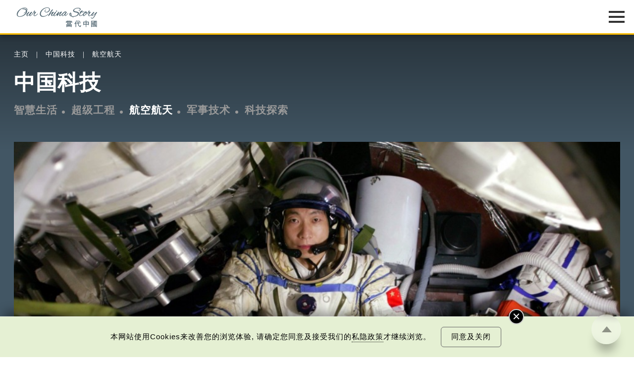

--- FILE ---
content_type: text/html; charset=UTF-8
request_url: https://www.ourchinastory.com/cn/10450
body_size: 162813
content:
<!DOCTYPE html>
<html>
<head>
	<!-- meta data -->
	<meta charset="utf-8">
	<meta name="viewport" content="width=device-width, initial-scale=1.0, viewport-fit=cover">
	<title>当年今日神舟五号升空 回顾杨利伟的“黑暗26秒” | 航空航天 | 中国科技 | 当代中国</title>
	<link rel="canonical" href="https://www.ourchinastory.com/cn/10450/当年今日神舟五号升空-回顾杨利伟的“黑暗26秒”" />
	<meta name="copyright" content="当代中国" />
	<meta name="keywords" content="杨利伟,神舟飞船" />
	<meta name="description" content="　　今年中，杨利伟的一篇自传文章&lt;太空一日&gt;，入选内地语文教材，令初中学生得以回顾18年前秋天，杨利伟作为中国第一位太空人上太空的心路历程。2003年10月15日，随着神舟五号把杨利伟送上太空，标志中国成为继俄罗斯及美国之后，第三个有能力把人类送上太空的国家。" />
	<meta name="title" content="当年今日神舟五号升空 回顾杨利伟的“黑暗26秒” | 航空航天 | 中国科技 | 当代中国" />
	<meta property="og:type" content="article" />
	<meta property="og:title" content="当年今日神舟五号升空 回顾杨利伟的“黑暗26秒” | 航空航天 | 中国科技 | 当代中国" />
	<meta property="og:site_name" content="当代中国" />
	<meta property="og:url" content="https://www.ourchinastory.com/cn/10450" />
	<meta property="og:description" content="　　今年中，杨利伟的一篇自传文章&lt;太空一日&gt;，入选内地语文教材，令初中学生得以回顾18年前秋天，杨利伟作为中国第一位太空人上太空的心路历程。2003年10月15日，随着神舟五号把杨利伟送上太空，标志中国成为继俄罗斯及美国之后，第三个有能力把人类送上太空的国家。" />
		<meta property="og:image" content="https://www.ourchinastory.com/images/facebook/aerospace/2023/10/YangLiwei.jpg"/>
		<meta property="og:image:width" content="1200">
			<meta property="og:image:height" content="628">
		<meta name="twitter:card" content="summary_large_image"/>
	<meta name="twitter:title" content="当年今日神舟五号升空 回顾杨利伟的“黑暗26秒” | 航空航天 | 中国科技 | 当代中国"/>
	<meta name="twitter:description" content="　　今年中，杨利伟的一篇自传文章&lt;太空一日&gt;，入选内地语文教材，令初中学生得以回顾18年前秋天，杨利伟作为中国第一位太空人上太空的心路历程。2003年10月15日，随着神舟五号把杨利伟送上太空，标志中国成为继俄罗斯及美国之后，第三个有能力把人类送上太空的国家。"/>
	<meta name="twitter:image" content="https://www.ourchinastory.com/images/facebook/aerospace/2023/10/YangLiwei.jpg"/>
	<link rel="icon" type="image/png" sizes="16x16" href="https://www.ourchinastory.com/images/icon/favicon-16x16.png">
	<link rel="icon" type="image/png" sizes="32x32" href="https://www.ourchinastory.com/images/icon/favicon-32x32.png">
	<link rel="apple-touch-icon" sizes="180x180" href="https://www.ourchinastory.com/images/icon/apple-touch-icon.png">
	<link rel="manifest" href="/cn/manifest">
	<meta name="google-site-verification" content="lari8H5Dw_Ts2SeiSC0hTpvWjdujYIQYScT04eeatWw" />
	<script type="application/ld+json">{
    "@context": "http://schema.org",
    "@type": "NewsArticle",
    "image": {
        "@type": "ImageObject",
        "width": "1200",
        "height": "628",
        "url": "https://www.ourchinastory.com/images/cover/great-people/2021/10/normal/當代中國-傑出名人-神舟五號-楊利偉_x1.jpg"
    },
    "datePublished": "2021-10-15T06:00:46+00:00",
    "dateModified": "2024-04-26T01:57:08+00:00",
    "headline": "当年今日神舟五号升空 回顾杨利伟的“黑暗26秒”",
    "name": "当年今日神舟五号升空 回顾杨利伟的“黑暗26秒”",
    "keywords": [
        "杨利伟",
        "神舟飞船"
    ],
    "author": {
        "@type": "Organization",
        "name": "当代中国"
    },
    "publisher": {
        "@type": "Organization",
        "name": "当代中国",
        "url": "https://www.ourchinastory.com/cn/home",
        "logo": {
            "@type": "ImageObject",
            "width": "300",
            "height": "120",
            "url": "https://www.ourchinastory.com/common/images/ocs_share_logo_300x120.jpg"
        },
        "sameAs": [
            [
                "https://www.facebook.com/ChinaSnapshot/",
                "https://www.instagram.com/snapshot_____story/",
                "https://weibo.com/4pmdiary?from=myfollow_all&is_all=1"
            ]
        ]
    },
    "mainEntityOfPage": "https://www.ourchinastory.com/cn/10450/当年今日神舟五号升空-回顾杨利伟的“黑暗26秒”"
}</script>

	<!-- css -->
	<!--<link rel="stylesheet" type="text/css" media="screen" href="common/style/fonts_.css">-->
	<link rel="stylesheet" type="text/css" media="screen" href="/common/style/global_style.css?v=20250527">
			<link rel="stylesheet" type="text/css" media="screen" href="/common/style/global_style_cn.css?v=20241014">
		<!-- js -->
	<script language="javascript" type="text/javascript" src="/common/js/jquery-3.5.1.min.js"></script>
	<script language="javascript" type="text/javascript" src="/common/js/jquery.easing.1.3.min.js"></script>
	<script language="javascript" type="text/javascript" src="/common/js/global_controll.js?v=20211029"></script>
	<script language="javascript" type="text/javascript" src="/common/js/swiper.min.js"></script>
	<script language="javascript" type="text/javascript" src="/common/js/TweenMax.min.js"></script>
	<script language="javascript" type="text/javascript" src="/common/js/ScrollMagic.min.js"></script>
	<script language="javascript" type="text/javascript" src="/common/js/animation.gsap.min.js"></script>
	<link rel="stylesheet" href="/common/style/colorbox.min.css?v=20230505" type="text/css" media="screen" />
	<script language="javascript" type="text/javascript" src="/common/js/common_function.js?v=20211105"></script>
	<script language="javascript" type="text/javascript" src="/common/js/jquery.validate.min.js"></script>
	<script src="https://www.recaptcha.net/recaptcha/api.js" async defer></script>
		<!-- Google tag (gtag.js) -->
	<script async src="https://www.googletagmanager.com/gtag/js?id=G-5ZMYZTRSM3"></script>
	<script>window.dataLayer = window.dataLayer || [];   function gtag(){dataLayer.push(arguments);}   gtag('js', new Date());   gtag('config', 'G-5ZMYZTRSM3');</script>
	<!-- Google Tag Manager -->
	<script>(function(w,d,s,l,i){w[l]=w[l]||[];w[l].push({'gtm.start':
	new Date().getTime(),event:'gtm.js'});var f=d.getElementsByTagName(s)[0],
	j=d.createElement(s),dl=l!='dataLayer'?'&l='+l:'';j.async=true;j.src=
	'https://www.googletagmanager.com/gtm.js?id='+i+dl;f.parentNode.insertBefore(j,f);
	})(window,document,'script','dataLayer','GTM-N5CQSDB');</script>
	<!-- End Google Tag Manager -->
	<!-- Facebook Pixel Code -->
	<script>
	!function(f,b,e,v,n,t,s)
	{if(f.fbq)return;n=f.fbq=function(){n.callMethod?
	n.callMethod.apply(n,arguments):n.queue.push(arguments)};
	if(!f._fbq)f._fbq=n;n.push=n;n.loaded=!0;n.version='2.0';
	n.queue=[];t=b.createElement(e);t.async=!0;
	t.src=v;s=b.getElementsByTagName(e)[0];
	s.parentNode.insertBefore(t,s)}(window, document,'script',
	'https://connect.facebook.net/en_US/fbevents.js');
	fbq('init', '665990443967772');
	fbq('track', 'PageView');
	</script>
	<!-- End Facebook Pixel Code -->
	<link rel="amphtml" href="https://www.ourchinastory.com/cn/amp/10450"></head>
<body data-channel="advance-technology" class="Dark" comment-type="included">
<!-- Google Tag Manager (noscript) -->
<noscript><iframe src="https://www.googletagmanager.com/ns.html?id=GTM-N5CQSDB"
height="0" width="0" style="display:none;visibility:hidden"></iframe></noscript>
<!-- End Google Tag Manager (noscript) -->
<!-- Facebook Pixel Code -->
<noscript><img height="1" width="1" style="display:none"
src="https://www.facebook.com/tr?id=665990443967772&ev=PageView&noscript=1"
/></noscript>
<!-- End Facebook Pixel Code -->
<!-- breadcrumb -->
<div id="OverlayWrapper" class="OverlayWrapper">
	<div class="OverlayContainer">
		<div id="CloseOverlay" class="CloseOverlay" title="关闭"></div>
		<section><div class="Container"><p></p></div></section>
	</div>
</div>
<div id="OverlayWrapperWithoutClose" class="OverlayWrapper">
	<div class="OverlayContainer">
		<section><div class="Container"><p></p></div></section>
	</div>
</div>
<header>
	<div class="HeaderWrapper Container">
		<div id="HeaderLogo">
			<object type="image/svg+xml" data="/common/images/logo.svg?v=20201216">
				<div class="HeaderLogoFallback"></div>
			</object>
			<a href="/cn/home" title="当代中国"></a>
		</div>
		<div id="HeaderMenu" class="Lang-cn">
			<nav>
			<div class="advance-technology">	<a href="/cn/advance-technology">中国科技</a><a href="/cn/advance-technology/smartliving">智慧生活</a><a href="/cn/advance-technology/megaprojects">超级工程</a><a href="/cn/advance-technology/aerospace">航空航天</a><a href="/cn/advance-technology/military-technology">军事技术</a><a href="/cn/advance-technology/scientific-exploration">科技探索</a></div><div class="bayarea">	<a href="/cn/bayarea">乐活湾区</a><a href="/cn/bayarea/hong-kong">飞凡香港</a><a href="/cn/bayarea/shenzhen">探索深圳</a><a href="/cn/bayarea/onehourzone">一小时生活圈</a><a href="/cn/bayarea/roadtoguangzhou">直通广州</a><a href="/cn/bayarea/gbatopics">湾区指南</a></div><div class="trendychina">	<a href="/cn/trendychina">潮游生活</a><a href="/cn/trendychina/delicious-trend">百味中国</a><a href="/cn/trendychina/travel-leisure">旅游风物</a><a href="/cn/trendychina/entertainment">影视时尚</a></div><div class="fun-facts">	<a href="/cn/fun-facts">通识中国</a><a href="/cn/fun-facts/numbers">趣味数字</a><a href="/cn/fun-facts/best-of-china">中国之最</a><a href="/cn/fun-facts/statistics">统计新知</a><a href="/cn/fun-facts/humangeography">人文地理</a><a href="/cn/fun-facts/thats-day">当年今日</a></div><div class="people">	<a href="/cn/people">非凡人事</a><a href="/cn/people/heros">时代英雄</a><a href="/cn/people/great-people">杰出名人</a><a href="/cn/people/innovation-leader">创新先锋</a><a href="/cn/people/little-big-thing">小城大事</a><a href="/cn/people/sportsman">运动健儿</a><a href="/cn/people/moviestar">影视巨星</a></div><div class="cultural-learning">	<a href="/cn/cultural-learning">文化精华</a><a href="/cn/cultural-learning/cultural-heritage">文化传承</a><a href="/cn/cultural-learning/snapshot">图说中国</a><a href="/cn/cultural-learning/whys-that">文化百科</a><a href="/cn/cultural-learning/vocabulary">每日一词</a><a href="/cn/cultural-learning/explore-hkpm">畅游故宫</a></div><div class="chinafocus">	<a href="/cn/chinafocus">焦点纵览</a><a href="/cn/chinafocus/political-diplomatic">政治外交</a><a href="/cn/chinafocus/economy-development">经济发展</a><a href="/cn/chinafocus/society-livelihood">社会民生</a><a href="/cn/chinafocus/sports">体育运动</a></div><div class="columns">	<a href="/cn/columns">名家观点</a><a href="/cn/columns/authors">名家</a></div><div class="special-reports">	<a href="/cn/special-reports">国情专题</a><a href="/cn/special-reports/little-big-industry">小城大业</a><a href="/cn/special-reports/resistance-against-japanese-aggression">抗战之路</a><a href="/cn/special-reports/2024-05-22-02-12-41">国策通识</a><a href="/cn/special-reports/reform-and-opening">改革开放</a><a href="/cn/special-reports/belt-and-road-initiative">一带一路</a><a href="/cn/more-reports">更多专题</a></div>				<div class="WeeklyTopic">
					<a href="/cn/weeklytopic">每周主题</a>
				</div>
								<div class="Video">
					<a href="/cn/video">最新影片</a>
				</div>
								<div class="AboutUs">
					<a href="/cn/aboutus">关于我们</a>
				</div>
								<div id="MemberIco">
					<div id="firstBtn"><a href="/cn/login" id="loginBtn">
					登入/注册					</a></div>
					<div id="secondBtn"><a href="/cn/profile">会员</a><a href="javascript:void(0)" id="logoutBtn">登出</a></div>
				</div>
				<div id="MenuLang"><div><a href="/zh/2629">繁</a></div><div><a href="/en/home">Eng</a></div></div>				<div id="SearchIco" title="Search">
                    <a href="/cn/search">
                        <svg version="1.1" id="Layer_1" xmlns="http://www.w3.org/2000/svg" xmlns:xlink="http://www.w3.org/1999/xlink" x="0px" y="0px" viewBox="0 0 425.2 425.2" style="enable-background:new 0 0 425.2 425.2;" xml:space="preserve">
                            <g>
                                <g>
                                    <defs>
                                        <rect id="SVGID_1_" x="16" y="17.3" width="392" height="392"></rect>
                                    </defs>
                                    <clipPath id="SVGID_2_">
                                        <use xlink:href="#SVGID_1_" style="overflow:visible;"></use>
                                    </clipPath>
                                    <path class="st0" d="M403.2,381.5L309,287.3c23.4-28.5,37.4-65,37.4-104.7c0-91.2-74-165.2-165.2-165.2
                                        C89.9,17.3,16,91.3,16,182.5s73.9,165.2,165.2,165.2c39.8,0,76.2-14,104.6-37.4l94.2,94.2c6.4,6.4,16.7,6.4,23.1,0
                                        C409.6,398.2,409.6,387.8,403.2,381.5L403.2,381.5z M181.2,314.9c-73,0-132.4-59.4-132.4-132.3S108.2,50.1,181.2,50.1
                                        c73,0,132.4,59.4,132.4,132.4S254.2,314.9,181.2,314.9L181.2,314.9z M181.2,314.9"></path>
                                </g>
                            </g>
                        </svg>
                    </a>
                </div>
			</nav>
		   <div id="MenuIcon">
			   <div>
					<div class="Default"></div>
					<div class="Default"></div>
					<div class="Default"></div>
					<div class="Extend"></div>
					<div class="Extend"></div>
			   </div>
			</div>
		</div>
	</div>
</header>
<!-- Start JWT checking -->
<script>
// if (typeof (navigator.msLaunchUri) === "function") {
//   navigator.msLaunchUri('microsoft-edge:' + window.location.href,
//     function () { window.location.href="https://go.microsoft.com/fwlink/?linkid=2151617" },
//     function () {console.log('ie but no edge')}
//   )
// }

//remove facebook hash
if (window.location.hash === "#_=_"){
    // Check if the browser supports history.replaceState.
    if (history.replaceState) {
        // Keep the exact URL up to the hash.
        var cleanHref = window.location.href.split("#")[0];
        // Replace the URL in the address bar without messing with the back button.
        history.replaceState(null, null, cleanHref);
    } else {
        window.location.hash = "";
    }
}

var message = {"subscribe":{"success":{"S1":{"zh-TW":"\u591a\u8b1d\u8a02\u95b1\u7576\u4ee3\u4e2d\u570b\u7db2\u4e0a\u96dc\u8a8c\u8cc7\u8a0a\uff0c\u5c1a\u672a\u5b8c\u6210\u8a02\u95b1\u767b\u8a18\u3002<br\/><br\/>\u6838\u5be6\u96fb\u90f5\u5df2\u5bc4\u5230\u95a3\u4e0b\u7684\u96fb\u90f5\u5730\u5740\uff0c\u8acb\u67e5\u770b\u53ca\u7acb\u5373\u555f\u52d5\u4f60\u8a02\u95b1\u7684\u7db2\u4e0a\u96dc\u8a8c\u8cc7\u8a0a\u3002","zh-CN":"\u591a\u8c22\u8ba2\u9605\u5f53\u4ee3\u4e2d\u56fd\u7f51\u4e0a\u6742\u5fd7\u8d44\u8baf\uff0c\u5c1a\u672a\u5b8c\u6210\u8ba2\u9605\u767b\u8bb0\u3002<br\/> <br\/>\u6838\u5b9e\u7535\u5b50\u90ae\u4ef6\u5df2\u5bc4\u5230\u9601\u4e0b\u7684\u7535\u5b50\u90ae\u4ef6\u5730\u5740\uff0c\u8bf7\u67e5\u770b\u53ca\u7acb\u5373\u542f\u52a8\u60a8\u8ba2\u9605\u7684\u7f51\u4e0a\u6742\u5fd7\u8d44\u8baf\u3002","en-GB":"Thank you for subscribing! <br\/><br\/>Just one more step to finish subscribing."},"S2":{"zh-TW":"\u7576\u4ee3\u4e2d\u570b\u5df2\u767c\u51fa\u6838\u5be6\u96fb\u90f5\u5230\u95a3\u4e0b\u7684\u96fb\u90f5\u5730\u5740\uff0c\u8acb\u5148\u555f\u52d5\u3002\u5982\u672a\u80fd\u6536\u5230\u6838\u5be6\u96fb\u90f5\uff0c\u5efa\u8b70\u53ef\u5230\u96dc\u4ef6\u7bb1\u67e5\u95b1\u6216<a id=\"resend_subscribeBtn\">\u6309\u6b64<\/a>\u91cd\u767c\u96fb\u90f5\u3002","zh-CN":"\u5f53\u4ee3\u4e2d\u56fd\u5df2\u53d1\u51fa\u6838\u5b9e\u7535\u5b50\u90ae\u4ef6\u5230\u9601\u4e0b\u7684\u7535\u5b50\u90ae\u4ef6\u5730\u5740\uff0c\u8bf7\u5148\u542f\u52a8\u3002\u5982\u672a\u80fd\u6536\u5230\u6838\u5be6\u96fb\u90f5\uff0c\u5efa\u8bae\u53ef\u5230\u6742\u4ef6\u7bb1\u67e5\u9605\u6216<a id=\"resend_subscribeBtn\">\u6309\u6b64<\/a>\u91cd\u53d1\u7535\u90ae\u3002","en-GB":"A verification email has been sent to your email address. Please activate now. If you cannot find the email in your inbox, please check spam folder or <a id=\"resend_subscribeBtn\">click here<\/a> to resend."},"S3":{"zh-TW":"\u6210\u529f\u65b0\u589e\u8cc7\u6599\u3002","zh-CN":"\u6210\u529f\u65b0\u589e\u8d44\u6599\u3002","en-GB":"Information added."},"S4":{"zh-TW":"\u6210\u529f\u66f4\u65b0\u8cc7\u6599\u3002","zh-CN":"\u6210\u529f\u66f4\u65b0\u8d44\u6599\u3002","en-GB":"Information updated."},"S5":{"zh-TW":"\u591a\u8b1d\u8a02\u95b1\u3002","zh-CN":"\u591a\u8b1d\u8ba2\u9605\u3002","en-GB":"Thank you for subscribing!"},"S6":{"zh-TW":"\u6b64\u96fb\u90f5\u5730\u5740\u5df2\u7d93\u8a02\u95b2\u3002","zh-CN":"\u6b64\u7535\u90ae\u5730\u5740\u5df2\u7ecf\u8ba2\u9605\u3002","en-GB":"The email address is subscribed."}},"failed":{"E1":{"zh-TW":"\u767c\u751f\u670d\u52d9\u5668\u932f\u8aa4\uff0c\u8acb\u7a0d\u5f8c\u518d\u8a66\u6216\u806f\u7e6b\u7ba1\u7406\u54e1\u3002","zh-CN":"\u53d1\u751f\u670d\u52a1\u5668\u9519\u8bef\uff0c\u8bf7\u7a0d\u540e\u518d\u8bd5\u6216\u8054\u7cfb\u7ba1\u7406\u5458\u3002","en-GB":"An error occurred. Please try again later or contact us."},"E2":{"zh-TW":"\u7121\u6cd5\u767c\u9001\u6838\u5be6\u90f5\u4ef6\uff0c\u8acb\u7a0d\u5f8c\u518d\u8a66\u6216\u806f\u7e6b\u7ba1\u7406\u54e1\u3002","zh-CN":"\u65e0\u6cd5\u53d1\u9001\u6838\u5b9e\u90ae\u4ef6\uff0c\u8bf7\u7a0d\u540e\u518d\u8bd5\u6216\u8054\u7cfb\u7ba1\u7406\u5458\u3002","en-GB":"Unable to send verification email. Please try again later or contact us."},"E3":{"zh-TW":"\u96fb\u90f5\u5730\u5740\u4e0d\u6b63\u78ba\u3002","zh-CN":"\u7535\u5b50\u90ae\u4ef6\u5730\u5740\u4e0d\u6b63\u786e\u3002","en-GB":"The email address is invalid."},"E4":{"zh-TW":"\u8a02\u95b1\u4e0d\u6210\u529f\u3002","zh-CN":"\u8ba2\u9605\u4e0d\u6210\u529f\u3002","en-GB":"Subscription failed."},"E5":{"zh-TW":"\u96fb\u90f5\u5730\u5740\u5df2\u8a02\u95b1\u3002","zh-CN":"\u7535\u90ae\u5730\u5740\u5df2\u8ba2\u9605\u3002","en-GB":"The email address is subscribed."},"E6":{"zh-TW":"\u6703\u54e1\u5df2\u8a02\u95b1\u3002","zh-CN":"\u4f1a\u5458\u5df2\u8ba2\u9605\u3002","en-GB":"The member is subscribed."},"googlerecaptacha":{"zh-TW":"\u64cd\u4f5c\u903e\u6642\u3002","zh-CN":"\u64cd\u4f5c\u903e\u65f6\u3002","en-GB":"Your session has been timed out."}}},"unsubscribe":{"success":{"S1":{"zh-TW":"\u6838\u5be6\u96fb\u90f5\u5df2\u5bc4\u5230\u95a3\u4e0b\u7684\u96fb\u90f5\u5730\u5740\uff0c\u8acb\u67e5\u770b\u53ca\u555f\u52d5\u53d6\u6d88\u8a02\u95b1\u7684\u7db2\u4e0a\u96dc\u8a8c\u8cc7\u8a0a\u3002","zh-CN":"\u6838\u5b9e\u7535\u5b50\u90ae\u4ef6\u5df2\u5bc4\u5230\u9601\u4e0b\u7684\u7535\u5b50\u90ae\u4ef6\u5730\u5740\uff0c\u8bf7\u67e5\u770b\u53ca\u542f\u52a8\u53d6\u6d88\u8ba2\u9605\u7684\u7f51\u4e0a\u6742\u5fd7\u8d44\u8baf\u3002","en-GB":"A verification email has been sent to your email address. Please check and unsubscribe now."},"S2":{"zh-TW":"\u6b64\u96fb\u90f5\u5730\u5740\u6210\u529f\u53d6\u6d88\u8a02\u95b1\u3002","zh-CN":"\u6b64\u7535\u90ae\u5730\u5740\u6210\u529f\u53d6\u6d88\u8ba2\u9605\u3002","en-GB":"Your subscription has been successfully cancelled."}},"failed":{"E1":{"zh-TW":"\u767c\u751f\u670d\u52d9\u5668\u932f\u8aa4\uff0c\u8acb\u7a0d\u5f8c\u518d\u8a66\u6216\u806f\u7e6b\u7ba1\u7406\u54e1\u3002","zh-CN":"\u53d1\u751f\u670d\u52a1\u5668\u9519\u8bef\uff0c\u8bf7\u7a0d\u540e\u518d\u8bd5\u6216\u8054\u7cfb\u7ba1\u7406\u5458\u3002","en-GB":"An error occurred. Please try again later or contact us."},"E2":{"zh-TW":"\u7121\u6cd5\u767c\u9001\u6838\u5be6\u90f5\u4ef6\uff0c\u8acb\u7a0d\u5f8c\u518d\u8a66\u6216\u806f\u7e6b\u7ba1\u7406\u54e1\u3002","zh-CN":"\u65e0\u6cd5\u53d1\u9001\u6838\u5b9e\u90ae\u4ef6\uff0c\u8bf7\u7a0d\u540e\u518d\u8bd5\u6216\u8054\u7cfb\u7ba1\u7406\u5458\u3002","en-GB":"Unable to send verification email. Please try again later or contact us."},"E3":{"zh-TW":"\u96fb\u90f5\u5730\u5740\u4e0d\u6b63\u78ba\u3002","zh-CN":"\u7535\u5b50\u90ae\u4ef6\u5730\u5740\u4e0d\u6b63\u786e\u3002","en-GB":"The email address is invalid."},"E4":{"zh-TW":"\u53d6\u6d88\u8a02\u95b1\u4e0d\u6210\u529f\u3002","zh-CN":"\u53d6\u6d88\u8ba2\u9605\u4e0d\u6210\u529f\u3002","en-GB":"Subscription cancellation failed."},"E5":{"zh-TW":"\u96fb\u90f5\u5730\u5740\u6c92\u6709\u8a02\u95b1\u3002","zh-CN":"\u7535\u5b50\u90ae\u4ef6\u6c92\u6709\u8ba2\u9605\u3002","en-GB":"The email address is not subscribed."},"googlerecaptacha":{"zh-TW":"\u64cd\u4f5c\u903e\u6642\u3002","zh-CN":"\u64cd\u4f5c\u903e\u65f6\u3002","en-GB":"Your session has been timed out."}}},"login":{"failed":{"E1":{"zh-TW":"\u767c\u751f\u670d\u52d9\u5668\u932f\u8aa4\uff0c\u8acb\u7a0d\u5f8c\u518d\u8a66\u6216\u806f\u7e6b\u7ba1\u7406\u54e1\u3002","zh-CN":"\u53d1\u751f\u670d\u52a1\u5668\u9519\u8bef\uff0c\u8bf7\u7a0d\u540e\u518d\u8bd5\u6216\u8054\u7cfb\u7ba1\u7406\u5458\u3002","en-GB":"An error occurred. Please try again later or contact us."},"E2":{"zh-TW":"\u767b\u5165\u96fb\u90f5\u6216\u5bc6\u78bc\u7121\u6548\u3002","zh-CN":"\u767b\u5165\u7535\u90ae\u6216\u5bc6\u7801\u65e0\u6548\u3002","en-GB":"The email or password is invalid."},"E3":{"zh-TW":"\u767b\u5165\u6703\u54e1\u6236\u53e3\u5931\u6557<\/br>\u6b64\u7528\u6236\u5df2\u5931\u6548\u3002\u8acb\u96fb\u90f5\u81f3info@ourchinastory.com\u67e5\u8a62\u3002","zh-CN":"\u767b\u5165\u4f1a\u5458\u6237\u53e3\u5931\u8d25<\/br>\u6b64\u7528\u6237\u5df2\u5931\u6548\u3002\u8bf7\u7535\u90ae\u81f3info@ourchinastory.com\u67e5\u8be2\u3002","en-GB":"\"Failed to Login.<\/br>\n\t\t\tThis account is inactive. Please email us at info@ourchinastory.com.\""},"E4":{"zh-TW":"\u767b\u5165\u6703\u54e1\u6236\u53e3\u5931\u6557<\/br>\u6703\u54e1\u5e33\u6236\u5be9\u6838\u4e2d\u3002","zh-CN":"\u767b\u5165\u4f1a\u5458\u6237\u53e3\u5931\u8d25<\/br>\u4f1a\u5458\u5e10\u6237\u5ba1\u6838\u4e2d\u3002","en-GB":"\"Failed to Login.<\/br>Account is under review.\""},"E5":{"zh-TW":"\u7576\u4ee3\u4e2d\u570b\u5df2\u767c\u51fa\u6838\u5be6\u96fb\u90f5\u5230\u95a3\u4e0b\u7684\u96fb\u90f5\u5730\u5740\uff0c\u8acb\u5148\u555f\u52d5\u4f60\u7684\u6703\u54e1\u6236\u53e3\uff0c\u7136\u5f8c\u518d\u767b\u5165\u3002","zh-CN":"\u5f53\u4ee3\u4e2d\u56fd\u5df2\u53d1\u51fa\u6838\u5b9e\u7535\u90ae\u5230\u9601\u4e0b\u7684\u7535\u90ae\u5730\u5740\uff0c\u8bf7\u5148\u542f\u52a8\u4f60\u7684\u4f1a\u5458\u6237\u53e3\uff0c\u7136\u5f8c\u518d\u767b\u5165\u3002","en-GB":"A verification email has been sent to your email address. Please activate your account and sign-in again."},"E6":{"zh-TW":"\u767b\u5165\u6703\u54e1\u6236\u53e3\u5931\u6557<\/br>\u6b64\u7528\u6236\u5df2\u5931\u6548\uff0c\u5c07\u5728#DATE#\u65e5\u5167\u7121\u6cd5\u767b\u5165\uff0c\u8acb\u96fb\u90f5\u81f3info@ourchinastory.com\u67e5\u8a62\u3002","zh-CN":"\u767b\u5165\u4f1a\u5458\u6237\u53e3\u5931\u8d25<\/br>\u6b64\u7528\u6237\u5df2\u5931\u6548\uff0c\u5c06\u5728#DATE#\u65e5\u5185\u65e0\u6cd5\u767b\u5165\uff0c\u8bf7\u7535\u90ae\u81f3info@ourchinastory.com\u67e5\u8be2\u3002","en-GB":"Failed to Login.<\/br>\n\t\t\tThis account is inactive and cannot be logged in in #DATE# days.\n\t\t\tPlease email us at info@ourchinastory.com."},"cookies":{"zh-TW":"\u8acb\u5148\u63a5\u53d7cookies\u689d\u6b3e\u3002","zh-CN":"\u8bf7\u5148\u63a5\u53d7cookies\u6761\u6b3e\u3002","en-GB":"Please accept the Cookie Policy first."}}},"update_profile":{"success":{"S1":{"zh-TW":"\u6703\u54e1\u8cc7\u6599\u5df2\u66f4\u65b0\u3002","zh-CN":"\u4f1a\u5458\u8d44\u6599\u5df2\u66f4\u65b0\u3002","en-GB":"Account information updated."},"S2":{"zh-TW":"\u6703\u54e1\u8cc7\u6599\u5df2\u66f4\u65b0\u3002","zh-CN":"\u4f1a\u5458\u8d44\u6599\u5df2\u66f4\u65b0\u3002","en-GB":"Account information updated."}},"failed":{"E1":{"zh-TW":"\u8acb\u91cd\u65b0\u767b\u5165\u3002","zh-CN":"\u8bf7\u91cd\u65b0\u767b\u5165\u3002","en-GB":"Please log in again."},"E2":{"zh-TW":"\u8cc7\u6599\u932f\u8aa4\uff0c\u8acb\u91cd\u65b0\u8f38\u5165\u3002","zh-CN":"\u8d44\u6599\u9519\u8bef\uff0c\u8bf7\u91cd\u65b0\u8f93\u5165\u3002","en-GB":"Wrong information, please re-enter it."},"E3":{"zh-TW":"\u767b\u5165\u6703\u54e1\u6236\u53e3\u5931\u6557<\/br>\u6b64\u7528\u6236\u5df2\u5931\u6548\u3002\u8acb\u96fb\u90f5\u81f3info@ourchinastory.com\u67e5\u8a62\u3002","zh-CN":"\u767b\u5165\u4f1a\u5458\u6237\u53e3\u5931\u8d25<\/br>\u6b64\u7528\u6237\u5df2\u5931\u6548\u3002\u8bf7\u7535\u90ae\u81f3info@ourchinastory.com\u67e5\u8be2\u3002","en-GB":"\"Failed to Login.<\/br>This account is inactive. Please email us at info@ourchinastory.com.\""},"E4":{"zh-TW":"\u767b\u5165\u6703\u54e1\u6236\u53e3\u5931\u6557<\/br>\u6703\u54e1\u5e33\u6236\u5be9\u6838\u4e2d\u3002","zh-CN":"\u767b\u5165\u4f1a\u5458\u6237\u53e3\u5931\u8d25<\/br>\u4f1a\u5458\u5e10\u6237\u5ba1\u6838\u4e2d\u3002","en-GB":"Failed to Login.<\/br>Account is under review."},"E5":{"zh-TW":"\u66f4\u6539\u8cc7\u6599\u5931\u6557","zh-CN":"\u66f4\u6539\u8d44\u6599\u5931\u8d25","en-GB":"Failed to update information."},"E6":{"zh-TW":"\u7576\u4ee3\u4e2d\u570b\u5df2\u767c\u51fa\u6838\u5be6\u96fb\u90f5\u5230\u95a3\u4e0b\u7684\u96fb\u90f5\u5730\u5740\uff0c\u8acb\u5148\u555f\u52d5\u4f60\u7684\u6703\u54e1\u6236\u53e3\uff0c\u7136\u5f8c\u518d\u767b\u5165\u3002","zh-CN":"\u5f53\u4ee3\u4e2d\u56fd\u5df2\u53d1\u51fa\u6838\u5b9e\u7535\u90ae\u5230\u9601\u4e0b\u7684\u7535\u90ae\u5730\u5740\uff0c\u8bf7\u5148\u542f\u52a8\u4f60\u7684\u4f1a\u5458\u6237\u53e3\uff0c\u7136\u5f8c\u518d\u767b\u5165\u3002","en-GB":"A verification email has been sent to your email address. Please activate your account and sign-in again."},"E7":{"zh-TW":"\u59d3\u540d\u5305\u542b\u654f\u611f\u5b57\u7b26\u3002","zh-CN":"\u59d3\u540d\u5305\u542b\u654f\u611f\u5b57\u7b26\u3002","en-GB":"This name contains inappropriate speech."},"cookies":{"zh-TW":"\u8acb\u5148\u63a5\u53d7cookies\u689d\u6b3e\u3002","zh-CN":"\u8bf7\u5148\u63a5\u53d7cookies\u6761\u6b3e\u3002","en-GB":"Please accept the Cookie Policy first."},"unauthorized":{"zh-TW":"\u8acb\u5148\u767b\u5165\u3002","zh-CN":"\u8bf7\u5148\u767b\u5165\u3002","en-GB":"Please log in first."}}},"register":{"success":{"S1":{"zh-TW":"\u6838\u5be6\u96fb\u90f5\u5df2\u5bc4\u5230\u95a3\u4e0b\u7684\u96fb\u90f5\u5730\u5740\uff0c\u8acb\u67e5\u770b\u53ca\u7acb\u5373\u555f\u52d5\u4f60\u7684\u6703\u54e1\u6236\u53e3\u3002","zh-CN":"\u6838\u5b9e\u7535\u90ae\u5df2\u5bc4\u5230\u9601\u4e0b\u7684\u7535\u90ae\u5730\u5740\uff0c\u8bf7\u67e5\u770b\u53ca\u7acb\u5373\u542f\u52a8\u4f60\u7684\u4f1a\u5458\u6237\u53e3\u3002","en-GB":"A verification email has been sent to your email address. Please check and activate your account now."},"S2":{"zh-TW":"\u591a\u8b1d\u6210\u70ba\u7576\u4ee3\u4e2d\u570b\u6703\u54e1\u3002","zh-CN":"\u591a\u8c22\u6210\u4e3a\u5f53\u4ee3\u4e2d\u56fd\u4f1a\u5458\u3002","en-GB":"Thanks for joining Our China Story."}},"failed":{"E1":{"zh-TW":"\u6b64\u96fb\u90f5\u5df2\u8a3b\u518a\u3002","zh-CN":"\u6b64\u7535\u90ae\u5df2\u6ce8\u518c\u3002","en-GB":"This email is already registered."},"E2":{"zh-TW":"\u767c\u751f\u670d\u52d9\u5668\u932f\u8aa4\uff0c\u8acb\u7a0d\u5f8c\u518d\u8a66\u6216\u806f\u7e6b\u7ba1\u7406\u54e1\u3002","zh-CN":"\u53d1\u751f\u670d\u52a1\u5668\u9519\u8bef\uff0c\u8bf7\u7a0d\u540e\u518d\u8bd5\u6216\u8054\u7cfb\u7ba1\u7406\u5458\u3002","en-GB":"An error occurred. Please try again later or contact us."},"E3":{"zh-TW":"\u66b1\u7a31\u5df2\u88ab\u4f7f\u7528\u6216\u5305\u542b\u654f\u611f\u5b57\u7b26\u3002","zh-CN":"\u6635\u79f0\u5df2\u88ab\u4f7f\u7528\u6216\u5305\u542b\u654f\u611f\u5b57\u7b26\u3002","en-GB":"This nickname is used or contains inappropriate speech."},"E4":{"zh-TW":"\u8f38\u5165\u8cc7\u6599\u51fa\u73fe\u932f\u8aa4\u3002","zh-CN":"\u8f93\u5165\u8d44\u6599\u51fa\u73b0\u9519\u8bef\u3002","en-GB":"Something went wrong with the data."},"E5":{"zh-TW":"\u7121\u6cd5\u767c\u9001\u90f5\u4ef6,\u8acb\u7a0d\u5f8c\u518d\u8a66\u6216\u806f\u7e6b\u7ba1\u7406\u54e1\u3002","zh-CN":"\u65e0\u6cd5\u53d1\u9001\u90ae\u4ef6\uff0c\u8bf7\u7a0d\u540e\u518d\u8bd5\u6216\u8054\u7cfb\u7ba1\u7406\u5458\u3002","en-GB":"We are unable to send the email, please try again later and contact us."},"E6":{"zh-TW":"\u59d3\u540d\u5305\u542b\u654f\u611f\u5b57\u7b26\u3002","zh-CN":"\u59d3\u540d\u5305\u542b\u654f\u611f\u5b57\u7b26\u3002","en-GB":"This name contains inappropriate speech."},"googlerecaptacha":{"zh-TW":"\u8a3b\u518a\u903e\u6642\u3002","zh-CN":"\u6ce8\u518c\u903e\u65f6\u3002","en-GB":"Session timeout."}}},"thirdparty":{"success":{"S1":{"zh-TW":"\u5e33\u6236\u7d81\u5b9a\u6210\u529f\uff0c\u6b63\u5728\u767b\u5165\u3002","zh-CN":"\u5e10\u6237\u7ed1\u5b9a\u6210\u529f\uff0c\u6b63\u5728\u767b\u5165\u3002","en-GB":"Account is linked and signing in."}},"failed":{"E1":{"zh-TW":"\u627e\u4e0d\u5230\u9a57\u8b49\u9470\u5319\u3002","zh-CN":"\u627e\u4e0d\u5230\u9a8c\u8bc1\u94a5\u5319\u3002","en-GB":"Verification token not found."},"E2":{"zh-TW":"\u767c\u751f\u670d\u52d9\u5668\u932f\u8aa4\uff0c\u8acb\u7a0d\u5f8c\u518d\u8a66\u6216\u806f\u7e6b\u7ba1\u7406\u54e1\u3002","zh-CN":"\u53d1\u751f\u670d\u52a1\u5668\u9519\u8bef\uff0c\u8bf7\u7a0d\u540e\u518d\u8bd5\u6216\u8054\u7cfb\u7ba1\u7406\u5458\u3002","en-GB":"An error occurred. Please try again later or contact us."},"E3":{"zh-TW":"\u7b2c\u4e09\u65b9\u5e73\u53f0\u767c\u751f\u932f\u8aa4\uff0c\u8acb\u7a0d\u5f8c\u518d\u8a66\u3002","zh-CN":"\u7b2c\u4e09\u65b9\u5e73\u53f0\u53d1\u751f\u9519\u8bef\uff0c\u8bf7\u7a0d\u5f8c\u518d\u8bd5\u3002","en-GB":"Something went wrong with 3rd party platform, please try again later."},"E4":{"zh-TW":"\u96fb\u90f5\u5730\u5740\u4e0d\u6b63\u78ba\u3002","zh-CN":"\u7535\u90ae\u5730\u5740\u4e0d\u6b63\u786e\u3002","en-GB":"The email address is invalid."},"E5":{"zh-TW":"\u8f38\u5165\u8cc7\u6599\u51fa\u73fe\u932f\u8aa4\u3002","zh-CN":"\u8f93\u5165\u8d44\u6599\u51fa\u73b0\u9519\u8bef\u3002","en-GB":"Something went wrong with the data."},"E6":{"zh-TW":"\u7b2c\u4e09\u65b9\u5e73\u53f0\u5e33\u6236\u5df2\u767b\u8a18\u3002","zh-CN":"\u7b2c\u4e09\u65b9\u5e73\u53f0\u5e10\u6237\u5df2\u767b\u8bb0\u3002","en-GB":"Third-party account is registered."},"E7":{"zh-TW":"\u66b1\u7a31\u5df2\u88ab\u4f7f\u7528\u6216\u5305\u542b\u654f\u611f\u5b57\u7b26\u3002","zh-CN":"\u6635\u79f0\u5df2\u88ab\u4f7f\u7528\u6216\u5305\u542b\u654f\u611f\u5b57\u7b26\u3002","en-GB":"This nickname is used or contains inappropriate speech."},"E8":{"zh-TW":"\u59d3\u540d\u5305\u542b\u654f\u611f\u5b57\u7b26\u3002","zh-CN":"\u59d3\u540d\u5305\u542b\u654f\u611f\u5b57\u7b26\u3002","en-GB":"This name contains inappropriate speech."},"E9":{"zh-TW":"\u627e\u4e0d\u5230\u6703\u54e1\u3002","zh-CN":"\u627e\u4e0d\u5230\u4f1a\u5458\u3002","en-GB":"Member not found."},"E10":{"zh-TW":"\u5e33\u6236\u5df2\u555f\u52d5\u3002","zh-CN":"\u5e10\u6237\u5df2\u542f\u52a8\u3002","en-GB":"Account has been activated."},"E11":{"zh-TW":"\u767c\u751f\u932f\u8aa4\uff0c\u8acb\u7a0d\u5f8c\u518d\u8a66\u6216\u806f\u7e6b\u7ba1\u7406\u54e1\u3002","zh-CN":"\u53d1\u751f\u9519\u8bef\uff0c\u8bf7\u7a0d\u5f8c\u518d\u8bd5\u6216\u8054\u7cfb\u7ba1\u7406\u5458\u3002","en-GB":"Something went wrong, please try again and contact us."},"E12":{"zh-TW":"\u627e\u4e0d\u5230\u7528\u6236\u3002","zh-CN":"\u627e\u4e0d\u5230\u7528\u6237\u3002","en-GB":"Account not found."}}},"update_pwd":{"success":{"S1":{"zh-TW":"\u5bc6\u78bc\u5df2\u6210\u529f\u66f4\u6539\uff0c\u8acb\u4ee5\u5f8c\u4f7f\u7528\u65b0\u5bc6\u78bc\u767b\u5165\u3002","zh-CN":"\u5bc6\u7801\u5df2\u6210\u529f\u66f4\u6539\uff0c\u8bf7\u4ee5\u5f8c\u4f7f\u7528\u65b0\u5bc6\u7801\u767b\u5165\u3002","en-GB":"The password has been reset. Please login with new password."}},"failed":{"E1":{"zh-TW":"\u820a\u5bc6\u78bc\u4e0d\u6b63\u78ba\u3002","zh-CN":"\u65e7\u5bc6\u7801\u4e0d\u6b63\u786e\u3002","en-GB":"The old password is invalid."},"E2":{"zh-TW":"\u5bc6\u78bc\u8acb\u7528 6 \u81f3 25 \u500b\u5b57\u5143\uff0c\u53ea\u63a5\u53d7\u82f1\u6587\u3001\u6578\u5b57\u548c \u201c_\u201d\u3002","zh-CN":"\u5bc6\u7801\u8bf7\u7528 6 \u81f3 25 \u4e2a\u5b57\u5143\uff0c\u53ea\u63a5\u53d7\u82f1\u6587\u4e36\u6570\u5b57\u548c \u201c_\u201d\u3002","en-GB":"Please create a password with 6 to 25 characters. You can use only English letters, numbers and \u201c_\u201d."},"cookies":{"zh-TW":"\u8acb\u5148\u63a5\u53d7cookies\u689d\u6b3e\u3002","zh-CN":"\u8bf7\u5148\u63a5\u53d7cookies\u6761\u6b3e\u3002","en-GB":"Please accept the Cookie Policy first."},"unauthorized":{"zh-TW":"\u8acb\u5148\u767b\u5165\u3002","zh-CN":"\u8bf7\u5148\u767b\u5165\u3002","en-GB":"Please sign-in first."},"server":{"zh-TW":"\u767c\u751f\u670d\u52d9\u5668\u932f\u8aa4\uff0c\u8acb\u7a0d\u5f8c\u518d\u8a66\u6216\u806f\u7e6b\u7ba1\u7406\u54e1\u3002","zh-CN":"\u53d1\u751f\u670d\u52a1\u5668\u9519\u8bef\uff0c\u8bf7\u7a0d\u540e\u518d\u8bd5\u6216\u8054\u7cfb\u7ba1\u7406\u5458\u3002","en-GB":"An error occurred. Please try again later or contact us."}}},"forget_pwd":{"success":{"S1":{"zh-TW":"\u91cd\u8a2d\u5bc6\u78bc\u7684\u93c8\u63a5\u5df2\u7d93\u767c\u9001\u5230\u4f60\u7684\u96fb\u90f5\uff0c\u8acb\u67e5\u95b1\u3002","zh-CN":"\u91cd\u8bbe\u5bc6\u7801\u7684\u94fe\u63a5\u5df2\u7ecf\u53d1\u9001\u5230\u4f60\u7684\u7535\u90ae\uff0c\u8bf7\u67e5\u9605\u3002","en-GB":"An email with password reset link has been sent to your email, please check."}},"failed":{"E1":{"zh-TW":"\u96fb\u90f5\u5730\u5740\u683c\u5f0f\u4e0d\u6b63\u78ba\u3002","zh-CN":"\u7535\u90ae\u5730\u5740\u683c\u5f0f\u4e0d\u6b63\u786e\u3002","en-GB":"The email address is invalid."},"E2":{"zh-TW":"\u8a72\u96fb\u90f5\u6c92\u6709\u8a3b\u518a\u8a18\u9304\uff0c\u8acb\u5148\u8a3b\u518a\u3002","zh-CN":"\u8be5\u7535\u90ae\u6ca1\u6709\u6ce8\u518c\u8bb0\u5f55\uff0c\u8bf7\u5148\u6ce8\u518c\u3002","en-GB":"Couldn't find the account. Please sign-up first."},"E3":{"zh-TW":"\u8a72\u6703\u54e1\u6236\u53e3\u5df2\u5931\u6548\u6216\u672a\u5553\u52d5\u3002","zh-CN":"\u8be5\u4f1a\u5458\u6237\u53e3\u5df2\u5931\u6548\u6216\u672a\u542f\u52a8\u3002","en-GB":"The account is inactive or not activate."},"E4":{"zh-TW":"\u767c\u751f\u670d\u52d9\u5668\u932f\u8aa4\uff0c\u8acb\u7a0d\u5f8c\u518d\u8a66\u6216\u806f\u7e6b\u7ba1\u7406\u54e1\u3002","zh-CN":"\u53d1\u751f\u670d\u52a1\u5668\u9519\u8bef\uff0c\u8bf7\u7a0d\u540e\u518d\u8bd5\u6216\u8054\u7cfb\u7ba1\u7406\u5458\u3002","en-GB":"An error occurred. Please try again later or contact us."},"E5":{"zh-TW":"\u7121\u6cd5\u767c\u9001\u90f5\u4ef6\uff0c\u8acb\u7a0d\u5f8c\u518d\u8a66\u6216\u806f\u7e6b\u7ba1\u7406\u54e1\u3002","zh-CN":"\u65e0\u6cd5\u53d1\u9001\u90ae\u4ef6\uff0c\u8bf7\u7a0d\u540e\u518d\u8bd5\u6216\u8054\u7cfb\u7ba1\u7406\u5458\u3002","en-GB":"Couldn't send the email. Please try agan later or contact us."},"googlerecaptacha":{"zh-TW":"\u64cd\u4f5c\u903e\u6642\u3002","zh-CN":"\u64cd\u4f5c\u903e\u65f6\u3002","en-GB":"Your session has been timed out."}}},"reset_pwd":{"success":{"S1":{"zh-TW":"\u5bc6\u78bc\u5df2\u88ab\u91cd\u8a2d\uff0c\u8acb\u7528\u65b0\u5bc6\u78bc\u767b\u5165\u3002","zh-CN":"\u5bc6\u7801\u5df2\u88ab\u91cd\u8bbe\uff0c\u8bf7\u7528\u65b0\u5bc6\u7801\u767b\u5165\u3002","en-GB":"Password has been reset. Please login with new password."}},"failed":{"E1":{"zh-TW":"\u96fb\u90f5\u5730\u5740\u683c\u5f0f\u4e0d\u6b63\u78ba\u3002","zh-CN":"\u7535\u90ae\u5730\u5740\u683c\u5f0f\u4e0d\u6b63\u786e\u3002","en-GB":"The email address is invalid."},"E2":{"zh-TW":"\u8a72\u6703\u54e1\u6236\u53e3\u6c92\u6709\u7533\u8acb\u91cd\u8a2d\u5bc6\u78bc\u3002","zh-CN":"\u8be5\u4f1a\u5458\u6237\u53e3\u6ca1\u6709\u7533\u8bf7\u91cd\u8bbe\u5bc6\u7801\u3002","en-GB":"We did not receive a request to reset password for that account."},"server":{"zh-TW":"\u767c\u751f\u670d\u52d9\u5668\u932f\u8aa4\uff0c\u8acb\u7a0d\u5f8c\u518d\u8a66\u6216\u806f\u7e6b\u7ba1\u7406\u54e1\u3002","zh-CN":"\u53d1\u751f\u670d\u52a1\u5668\u9519\u8bef\uff0c\u8bf7\u7a0d\u540e\u518d\u8bd5\u6216\u8054\u7cfb\u7ba1\u7406\u5458\u3002","en-GB":"An error occurred. Please try again later or contact us."}}},"poll":{"success":{"S1":{"zh-TW":"\u6295\u7968\u6210\u529f\u3002","zh-CN":"\u6295\u7968\u6210\u529f\u3002","en-GB":"You have successfully voted."}},"failed":{"E1":{"zh-TW":"\u6295\u7968\u529f\u80fd\u5df2\u88ab\u5c01\u9396\u3002","zh-CN":"\u6295\u7968\u529f\u80fd\u5df2\u88ab\u5c01\u9501\u3002","en-GB":"Voting function has been blocked."},"E2":{"zh-TW":"\u767c\u751f\u670d\u52d9\u5668\u932f\u8aa4\uff0c\u8acb\u7a0d\u5f8c\u518d\u8a66\u6216\u806f\u7e6b\u7ba1\u7406\u54e1\u3002","zh-CN":"\u53d1\u751f\u670d\u52a1\u5668\u9519\u8bef\uff0c\u8bf7\u7a0d\u540e\u518d\u8bd5\u6216\u8054\u7cfb\u7ba1\u7406\u5458\u3002","en-GB":"An error occurred. Please try again later or contact us."},"E3":{"zh-TW":"\u6295\u7968\u5df2\u7d50\u675f\u3002","zh-CN":"\u6295\u7968\u5df2\u7ed3\u675f\u3002","en-GB":"Voting has ended."},"E4":{"zh-TW":"\u4f60\u5df2\u6295\u7968\u3002","zh-CN":"\u4f60\u5df2\u6295\u7968\u3002","en-GB":"You have already voted."},"E5":{"zh-TW":"\u6295\u7968\u672a\u6210\u529f\uff0c\u8acb\u91cd\u65b0\u6295\u7968\u3002","zh-CN":"\u6295\u7968\u672a\u6210\u529f\uff0c\u8bf7\u91cd\u65b0\u6295\u7968\u3002","en-GB":"The vote was invalid, please vote again."},"E7":{"zh-TW":"\u767b\u5165\u903e\u6642\uff0c\u8acb\u91cd\u65b0\u8f09\u5165\u3002","zh-CN":"\u767b\u5165\u903e\u65f6\uff0c\u8bf7\u91cd\u8f7d\u5165\u3002","en-GB":"Sorry, your sign-in timed out. Please try again."},"unauthorized":{"zh-TW":"\u767b\u5165\u903e\u6642\uff0c\u8acb\u91cd\u65b0\u8f09\u5165\u3002","zh-CN":"\u767b\u5165\u903e\u65f6\uff0c\u8bf7\u91cd\u8f7d\u5165\u3002","en-GB":"Sorry, your sign-in timed out. Please try again."},"googlerecaptacha":{"zh-TW":"\u8acb\u8f38\u5165\u9a57\u8b49\u78bc\u3002","zh-CN":"\u8bf7\u8f93\u5165\u9a8c\u8bc1\u7801\u3002","en-GB":"Please enter verification codes."},"cookies":{"zh-TW":"\u8acb\u5148\u63a5\u53d7cookies\u689d\u6b3e\u3002","zh-CN":"\u8bf7\u5148\u63a5\u53d7cookies\u6761\u6b3e\u3002","en-GB":"Please accept the Cookie Policy first."}}},"like":{"failed":{"like":{"zh-TW":"\u4f60\u66felike\u904e\u6b64\u56de\u61c9\u4e86\uff01","zh-CN":"\u4f60\u66felike\u8fc7\u6b64\u56de\u5e94\u4e86\uff01","en-GB":"You have liked this response before!"},"dislike":{"zh-TW":"\u4f60\u66feDislike\u904e\u6b64\u56de\u61c9\u4e86\uff01","zh-CN":"\u4f60\u66feDislike\u8fc7\u6b64\u56de\u5e94\u4e86\uff01","en-GB":"You have disliked this response before!"},"E1":{"zh-TW":"\u672a\u627e\u5230\u7559\u8a00\u3002","zh-CN":"\u672a\u627e\u5230\u7559\u8a00\u3002","en-GB":"Comment not found."},"E2":{"zh-TW":"\u767c\u751f\u670d\u52d9\u5668\u932f\u8aa4\uff0c\u8acb\u7a0d\u5f8c\u518d\u8a66\u6216\u806f\u7e6b\u7ba1\u7406\u54e1\u3002","zh-CN":"\u53d1\u751f\u670d\u52a1\u5668\u9519\u8bef\uff0c\u8bf7\u7a0d\u540e\u518d\u8bd5\u6216\u8054\u7cfb\u7ba1\u7406\u5458\u3002","en-GB":"An error occurred. Please try again later or contact us."},"E5":{"zh-TW":"\u5c0d\u4e0d\u8d77\uff0c\u60a8\u5169\u6b21like\u9593\u9694\u4e0d\u5f97\u5c11\u65bc 20 \u79d2\u3002","zh-CN":"\u5bf9\u4e0d\u8d77\uff0c\u60a8\u4e24\u6b21like\u95f4\u9694\u4e0d\u5f97\u5c11\u65bc 20 \u79d2\u3002","en-GB":"Sorry, there must be at least 20 seconds between two likes."},"googlerecaptacha":{"zh-TW":"\u8acb\u8f38\u5165\u9a57\u8b49\u78bc\u3002","zh-CN":"\u8bf7\u8f93\u5165\u9a8c\u8bc1\u7801\u3002","en-GB":"Please enter verification codes."},"cookies":{"zh-TW":"\u8acb\u5148\u63a5\u53d7cookies\u689d\u6b3e\u3002","zh-CN":"\u8bf7\u5148\u63a5\u53d7cookies\u6761\u6b3e\u3002","en-GB":"Please accept the Cookie Policy first."}}},"comment":{"failed":{"E1":{"zh-TW":"\u7559\u8a00\u529f\u80fd\u5df2\u88ab\u5c01\u9396\u3002","zh-CN":"\u7559\u8a00\u529f\u80fd\u5df2\u88ab\u5c01\u9501\u3002","en-GB":"The comment function has been blocked."},"E2":{"zh-TW":"\u767c\u751f\u670d\u52d9\u5668\u932f\u8aa4\uff0c\u8acb\u7a0d\u5f8c\u518d\u8a66\u6216\u806f\u7e6b\u7ba1\u7406\u54e1\u3002","zh-CN":"\u53d1\u751f\u670d\u52a1\u5668\u9519\u8bef\uff0c\u8bf7\u7a0d\u540e\u518d\u8bd5\u6216\u8054\u7cfb\u7ba1\u7406\u5458\u3002","en-GB":"An error occurred. Please try again later or contact us."},"E3":{"zh-TW":"\u5c0d\u4e0d\u8d77\uff0c\u60a8\u5169\u6b21\u767c\u8868\u9593\u9694\u4e0d\u5f97\u5c11\u65bc 20 \u79d2\u3002","zh-CN":"\u5bf9\u4e0d\u8d77\uff0c\u60a8\u4e24\u6b21\u53d1\u8868\u95f4\u9694\u4e0d\u5f97\u5c11\u65bc 20 \u79d2\u3002","en-GB":"Sorry, there must be at least 20 seconds between two posts."},"E4":{"zh-TW":"\u8acb\u8f38\u5165\u7559\u8a00\u3002","zh-CN":"\u8bf7\u8f93\u5165\u7559\u8a00\u3002","en-GB":"Please enter a message."},"E5":{"zh-TW":"\u767b\u5165\u903e\u6642\uff0c\u8acb\u91cd\u65b0\u8f09\u5165\u3002","zh-CN":"\u767b\u5165\u903e\u65f6\uff0c\u8bf7\u91cd\u8f7d\u5165\u3002","en-GB":"Sorry, your sign-in timed out. Please try again."},"E6":{"zh-TW":"\u8acb\u91cd\u65b0\u7559\u8a00\u3002","zh-CN":"\u8bf7\u91cd\u65b0\u7559\u8a00\u3002","en-GB":"Please leave another comment."},"E7":{"zh-TW":"\u5167\u5bb9\u4e0d\u5b58\u5728\u3002","zh-CN":"\u5185\u5bb9\u4e0d\u5b58\u5728\u3002","en-GB":"Content not found."},"unauthorized":{"zh-TW":"\u767b\u5165\u903e\u6642\uff0c\u8acb\u91cd\u65b0\u8f09\u5165\u3002","zh-CN":"\u767b\u5165\u903e\u65f6\uff0c\u8bf7\u91cd\u8f7d\u5165\u3002","en-GB":"Sorry, your sign-in timed out. Please try again."},"googlerecaptacha":{"zh-TW":"\u8acb\u8f38\u5165\u9a57\u8b49\u78bc\u3002","zh-CN":"\u8bf7\u8f93\u5165\u9a8c\u8bc1\u7801\u3002","en-GB":"Please enter verification codes."},"403":{"zh-TW":"\u8f38\u5165\u7559\u8a00\u7121\u6548\uff0c\u8acb\u91cd\u65b0\u8f38\u5165\u3002","zh-CN":"\u8f93\u5165\u7559\u8a00\u65e0\u6548\uff0c\u8bf7\u91cd\u65b0\u8f93\u5165\u3002","en-GB":"Unable to leave comment, please try again."},"cookies":{"zh-TW":"\u8acb\u5148\u63a5\u53d7cookies\u689d\u6b3e\u3002","zh-CN":"\u8bf7\u5148\u63a5\u53d7cookies\u6761\u6b3e\u3002","en-GB":"Please accept the Cookie Policy first."},"badword":{"zh-TW":"\u7559\u8a00\u4e2d\u767c\u73fe\u4e0d\u6070\u7576\u7528\u8a5e\uff0c\u8acb\u91cd\u65b0\u7559\u8a00\u3002","zh-CN":"\u7559\u8a00\u4e2d\u53d1\u73b0\u4e0d\u6070\u5f53\u7528\u8bcd\uff0c\u8bf7\u91cd\u65b0\u7559\u8a00\u3002","en-GB":"This comment contains inappropriate speech. Please comment again."}}},"report":{"success":{"S1":{"zh-TW":"\u6210\u529f\u8209\u5831","zh-CN":"\u6210\u529f\u4e3e\u62a5","en-GB":"Report successfully."}},"failed":{"E1":{"zh-TW":"\u672a\u627e\u5230\u7559\u8a00\u3002","zh-CN":"\u672a\u627e\u5230\u7559\u8a00\u3002","en-GB":"Comment not found."},"E2":{"zh-TW":"\u767c\u751f\u670d\u52d9\u5668\u932f\u8aa4\uff0c\u8acb\u7a0d\u5f8c\u518d\u8a66\u6216\u806f\u7e6b\u7ba1\u7406\u54e1\u3002","zh-CN":"\u53d1\u751f\u670d\u52a1\u5668\u9519\u8bef\uff0c\u8bf7\u7a0d\u540e\u518d\u8bd5\u6216\u8054\u7cfb\u7ba1\u7406\u5458\u3002","en-GB":"An error occurred. Please try again later or contact us."},"E3":{"zh-TW":"\u7248\u4e3b\u7559\u8a00\u4e0d\u80fd\u8209\u5831\u3002","zh-CN":"\u7248\u4e3b\u7559\u8a00\u4e0d\u80fd\u4e3e\u62a5\u3002","en-GB":"Comment from webmaster cannot be reported."},"E4":{"zh-TW":"\u4f60\u5df2\u7d93\u8209\u5831\u4e86\u3002","zh-CN":"\u4f60\u5df2\u7ecf\u4e3e\u62a5\u4e86\u3002","en-GB":"You have reported."},"E5":{"zh-TW":"\u767b\u5165\u903e\u6642\uff0c\u8acb\u91cd\u65b0\u8f09\u5165\u3002","zh-CN":"\u767b\u5165\u903e\u65f6\uff0c\u8bf7\u91cd\u8f7d\u5165\u3002","en-GB":"Sorry, your sign-in timed out. Please try again."},"unauthorized":{"zh-TW":"\u767b\u5165\u903e\u6642\uff0c\u8acb\u91cd\u65b0\u8f09\u5165\u3002","zh-CN":"\u767b\u5165\u903e\u65f6\uff0c\u8bf7\u91cd\u8f7d\u5165\u3002","en-GB":"Sorry, your sign-in timed out. Please try again."},"googlerecaptacha":{"zh-TW":"\u8acb\u8f38\u5165\u9a57\u8b49\u78bc\u3002","zh-CN":"\u8bf7\u8f93\u5165\u9a8c\u8bc1\u7801\u3002","en-GB":"Please enter verification codes."},"cookies":{"zh-TW":"\u8acb\u5148\u63a5\u53d7cookies\u689d\u6b3e\u3002","zh-CN":"\u8bf7\u5148\u63a5\u53d7cookies\u6761\u6b3e\u3002","en-GB":"Please accept the Cookie Policy first."}}},"game":{"success":{"S1":{"zh-TW":"\u6210\u529f\u8209\u5831","zh-CN":"\u6210\u529f\u4e3e\u62a5"}},"failed":{"E1":{"zh-TW":"\u672a\u80fd\u627e\u5230\u76f8\u95dc\u6e38\u6232\u3002","zh-CN":"\u672a\u80fd\u627e\u5230\u76f8\u5173\u6e38\u620f\u3002"},"E2":{"zh-TW":"\u767c\u751f\u670d\u52d9\u5668\u932f\u8aa4\uff0c\u8acb\u7a0d\u5f8c\u518d\u8a66\u6216\u806f\u7e6b\u7ba1\u7406\u54e1\u3002","zh-CN":"\u53d1\u751f\u670d\u52a1\u5668\u9519\u8bef\uff0c\u8bf7\u7a0d\u540e\u518d\u8bd5\u6216\u8054\u7cfb\u7ba1\u7406\u5458\u3002"},"E3":{"zh-TW":"\u7b54\u6848\u4e0d\u6b63\u78ba\u3002","zh-CN":"\u7b54\u6848\u4e0d\u6b63\u786e\u3002"},"E4":{"zh-TW":"\u904a\u6232\u8d85\u6642\u3002","zh-CN":"\u6e38\u620f\u8d85\u65f6\u3002"},"unauthorized":{"zh-TW":"\u767b\u5165\u903e\u6642\uff0c\u8acb\u91cd\u65b0\u8f09\u5165\u3002","zh-CN":"\u767b\u5165\u903e\u65f6\uff0c\u8bf7\u91cd\u8f7d\u5165\u3002"},"cookies":{"zh-TW":"\u8acb\u5148\u63a5\u53d7cookies\u689d\u6b3e\u3002","zh-CN":"\u8bf7\u5148\u63a5\u53d7cookies\u6761\u6b3e\u3002"}}},"resend_activation":{"success":{"S1":{"zh-TW":"\u96fb\u90f5\u5df2\u91cd\u767c\uff0c\u8acb\u7acb\u5373\u555f\u52d5\u3002","zh-CN":"\u7535\u90ae\u5df2\u91cd\u53d1\uff0c\u8bf7\u7acb\u5373\u542f\u52a8\u3002","en-GB":"The email has been resent. Please activate now."},"S2":{"zh-TW":"\u8a72\u96fb\u90f5\u5df2\u8a02\u95b1\u3002","zh-CN":"\u8be5\u7535\u90ae\u5df2\u8ba2\u9605\u3002","en-GB":"The email address is subscribed."}},"failed":{"E1":{"zh-TW":"\u8acb\u8f38\u5165\u96fb\u90f5\u3002","zh-CN":"\u8bf7\u8f93\u5165\u7535\u90ae\u3002","en-GB":"Please enter email."},"E2":{"zh-TW":"\u767c\u751f\u670d\u52d9\u5668\u932f\u8aa4\uff0c\u8acb\u7a0d\u5f8c\u518d\u8a66\u6216\u806f\u7e6b\u7ba1\u7406\u54e1\u3002","zh-CN":"\u53d1\u751f\u670d\u52a1\u5668\u9519\u8bef\uff0c\u8bf7\u7a0d\u540e\u518d\u8bd5\u6216\u8054\u7cfb\u7ba1\u7406\u5458\u3002","en-GB":"An error occurred. Please try again later or contact us."},"E3":{"zh-TW":"\u767c\u9001\u96fb\u90f5\u904e\u65bc\u983b\u5bc6\uff0c\u8acb\u65bc10\u5206\u9418\u5f8c\u518d\u91cd\u8a66\u3002","zh-CN":"\u53d1\u9001\u7535\u90ae\u8fc7\u65bc\u9891\u5bc6\uff0c\u8bf7\u65bc10\u5206\u949f\u5f8c\u518d\u91cd\u8bd5\u3002","en-GB":"Received too many request to send email. Please try again after 10 minutes."},"E4":{"zh-TW":"\u767c\u9001\u96fb\u90f5\u5931\u6557\uff0c\u8acb\u7a0d\u5f8c\u518d\u8a66\u3002","zh-CN":"\u53d1\u9001\u7535\u90ae\u5931\u8d25\uff0c\u8bf7\u7a0d\u5f8c\u518d\u8bd5\u3002","en-GB":"Failed to send email. Please try again later."},"E5":{"zh-TW":"\u767c\u9001\u96fb\u90f5\u6b21\u6578\u904e\u591a\uff0c\u8acb\u660e\u5929\u518d\u8a66\u3002","zh-CN":"\u53d1\u9001\u7535\u90ae\u6b21\u6570\u8fc7\u591a\uff0c\u8bf7\u660e\u5929\u518d\u8bd5\u3002","en-GB":"You have reached the daily limit for sending email. Please try again tomorrow."},"E6":{"zh-TW":"\u5e33\u6236\u5df2\u555f\u52d5\u3002","zh-CN":"\u5e10\u6237\u5df2\u542f\u52a8\u3002","en-GB":"Account has been activated."},"E7":{"zh-TW":"\u672a\u80fd\u627e\u5230\u76f8\u95dc\u96fb\u90f5\u3002","zh-CN":"\u672a\u80fd\u627e\u5230\u76f8\u5173\u7535\u90ae\u3002","en-GB":"Cannot find related email."},"E8":{"zh-TW":"\u8acb\u5148\u555f\u52d5\u5e33\u6236\u3002","zh-CN":"\u8bf7\u5148\u542f\u52a8\u5e10\u6237\u3002","en-GB":"Please activate your account first."}}}};

var acceptCookies = checkCookie('agree_cookie');
var loginSataus = false;

$.ajaxSetup({
    beforeSend: function(xhr) {
		if (acceptCookies){
			var accessTokenCookies = getCookie('_at');
			if(accessTokenCookies != ''){
				xhr.setRequestHeader('Authorization', 'Bearer ' + accessTokenCookies);
			}
		}
    }
});

//add email regexp
jQuery.validator.addMethod("email_accept", function(value, element, param) {
	return value.match(new RegExp("^[a-zA-Z0-9.!#$%&'*+/=?^_`{|}~-]+@[a-zA-Z0-9-]+(?:\.[a-zA-Z0-9-]+)*$"));
},'please enter a valid email');

$(document).ready(function(){
	$('#firstBtn').addClass('Selected');
	//check login
	if(acceptCookies && checkCookie('_at'))
	{
		$.ajax({
			type: "GET",
			url: "/api/check_login.php",
			data: $(this).serialize(),
			success: function(response)
			{
				//update header button
				loginSataus = true;
				if(loginSataus)
				{
					$('#firstBtn').removeClass('Selected');
					$('#secondBtn').addClass('Selected');

				
				
									commentStatusUpdate(response['data']['username']);
					UserCommentHandler();
				
				
				}
			},
			error: function(xhr, status, error) {
				if(xhr.status === 401){
					$.ajax({
						type: "GET",
						url: "/api/refresh_token.php",
						data: $(this).serialize(),
						success: function(response)
						{
							//update header button
							loginSataus = true;
							if(loginSataus)
							{
								$('#firstBtn').removeClass('Selected');
								$('#secondBtn').addClass('Selected');

								
								
																	commentStatusUpdate(response['data']['username']);
									UserCommentHandler();
								
															}
						},
						error: function(xhr, status, error) {
													}

					});
				}else{
									}
			}
		});
	}else{
			}
});

$('#logoutBtn').click(function(){
	event.preventDefault();
	$.ajax({
		type: "GET",
		url: "/api/logout.php",
		data: $(this).serialize(),
		success: function(response)
		{
			//redirect to login page
			window.location.replace("/cn/login");
		},
		error: function(xhr, status, error) {

		}
	});
});


function commentStatusUpdate(username){
	$('#CommentLogin').removeClass('Active');
	$('#CommentPost').addClass('Active');
	$('#commentName').html(username + "回应");
}

</script>
<script>
function renderBanner(banner,containnerId)
{
	var banner_html = '<a href="'+banner.clickurl+'" target="_blank" data-hitCountData="'+banner.hitCountData+'"><img src="'+banner.image_x1+'" srcset="'+banner.image_x1+' 1200w,'+banner.image_x2+' 2400w,'+banner.image_x3+' 3600w,'+banner.image_x4+' 4800w" sizes="(max-width: 1199px) 100vw,(min-width: 1200px) 1200px"/></a>';
	$('#'+containnerId).html(banner_html);

	$.ajax({
		type:'POST',
		url:'/api/update_impression.php',
		data:{
			'd': banner.bannerid
		},
		dataType: 'html'
	});
}

function randomBanner(banners)
{
	// Create array of object keys, ["311", "310", ...]
	const keys = Object.keys(banners)

	// Generate random index based on number of keys
	const randIndex = Math.floor(Math.random() * keys.length)

	// Select a key from the array of keys using the random index
	const randKey = keys[randIndex]

	// Use the key to get the corresponding name from the "names" object
	const banner = banners[randKey]
	return banner;
}
</script>
<!-- End JWT checking --><!-- content -->
<div id="MainWrapper">
	<!-- Begin Page Title -->
    <section>
        <div class="PageTitle Container">
            <div class="Breadcrums">
				<a href="/cn/home">主页</a>
								<a href="/cn/advance-technology">中国科技</a>
				<a href="/cn/advance-technology/aerospace">航空航天</a>
							</div>
						<div>
				<h2><a href="/cn/advance-technology">中国科技</a></h2>
			</div>
			<div class="SectionNameWrapper Section"><div><a href="/cn/advance-technology/smartliving">智慧生活</a></div><div><a href="/cn/advance-technology/megaprojects">超级工程</a></div><div class="Selected"><a href="/cn/advance-technology/aerospace">航空航天</a></div><div><a href="/cn/advance-technology/military-technology">军事技术</a></div><div><a href="/cn/advance-technology/scientific-exploration">科技探索</a></div></div>        </div>
    </section>
    <!-- End Page Title -->
		<!-- Begin Article -->
	<section class="wMargin Sticky">
				<!-- Expand Button -->
		<!--<div id="ExpandableWrapper" class="Container">
			<div class="ExpandableFade"></div>
			<div class="ExpandableLine Yellow"></div>
			<div class="ExpandableButton Yellow"></div>
			<div class="ExpandableCaption"></div>
		</div>-->
		<!-- Content -->
				<div class="Container">
						<div class="ArticleCover">
								<div class="Thumbnail">
					<a>
						<img
						src="https://www.ourchinastory.com/images/cover/great-people/2021/10/horizontal/當代中國-傑出名人-神舟五號-楊利偉_x1.jpg"
						srcset="https://www.ourchinastory.com/images/cover/great-people/2021/10/horizontal/當代中國-傑出名人-神舟五號-楊利偉_x1.jpg 1200w,https://www.ourchinastory.com/images/cover/great-people/2021/10/horizontal/當代中國-傑出名人-神舟五號-楊利偉_x2.jpg 2400w,https://www.ourchinastory.com/images/cover/great-people/2021/10/horizontal/當代中國-傑出名人-神舟五號-楊利偉_x3.jpg 3600w,https://www.ourchinastory.com/images/cover/great-people/2021/10/horizontal/當代中國-傑出名人-神舟五號-楊利偉_x4.jpg 4800w" sizes="(max-width: 1199px) 100vw,(min-width: 1200px) 1200px" alt=""/>
					</a>
				</div>
												<div class="Thumbnail Square">
					<a>
						<img
						src="https://www.ourchinastory.com/images/cover/great-people/2021/10/square/當代中國-傑出名人-神舟五號-楊利偉_x1.jpg"
						srcset="https://www.ourchinastory.com/images/cover/great-people/2021/10/square/當代中國-傑出名人-神舟五號-楊利偉_x1.jpg 1200w,https://www.ourchinastory.com/images/cover/great-people/2021/10/square/當代中國-傑出名人-神舟五號-楊利偉_x2.jpg 2400w,https://www.ourchinastory.com/images/cover/great-people/2021/10/square/當代中國-傑出名人-神舟五號-楊利偉_x3.jpg 3600w,https://www.ourchinastory.com/images/cover/great-people/2021/10/square/當代中國-傑出名人-神舟五號-楊利偉_x4.jpg 4800w" sizes="(max-width: 1199px) 100vw,(min-width: 1200px) 1200px" alt=""/>
					</a>
				</div>
								<div class="Headline">
										<h1>当年今日神舟五号升空 回顾杨利伟的“黑暗26秒”</h1>
									</div>
			</div>
			<div class="ArticleWrapper">
				<div class="ArticleLHS">
					<section>
						<div class="ArticleExtra">
							<div class="ArticleFontAdjuster">
								<!-- cookie save font size -->
								<div class="fontsize-less">A-</div>
								<div class="fontsize-plus">A+</div>
							</div>
							<div class="ArticleSNSWrapper">
																<div id="ArticleComment" title="我要回应">
									<a href="#UserCommentBlock">
										<svg version="1.1" id="Layer_1" xmlns="http://www.w3.org/2000/svg" xmlns:xlink="http://www.w3.org/1999/xlink" x="0px" y="0px" viewBox="0 0 500 500" style="enable-background:new 0 0 500 500;" xml:space="preserve">
                                            <path d="M79.7,51H421c23.1,0,42.7,19.5,42.7,42.7v234.6c0,23.1-19.5,42.7-42.7,42.7H218l-69,75.9c-1.4,1.5-3.3,2.3-5.3,2.3 c-0.9,0-1.7-0.2-2.6-0.5c-2.7-1.1-4.5-3.7-4.5-6.6v-71.1H79.7c-23.1,0-42.7-19.5-42.7-42.7V93.7C37.1,70.5,56.6,51,79.7,51z"/>
                                        </svg>
                                        <span>我要回应</span>
									</a>
								</div>
																<div id="ArticleFB" title="Share on Facebook">
									<a>
										<svg version="1.1" id="ShareFB" xmlns="http://www.w3.org/2000/svg" xmlns:xlink="http://www.w3.org/1999/xlink" x="0px" y="0px" viewBox="0 0 100 100" style="enable-background:new 0 0 100 100;" xml:space="preserve">
											<path class="st0" d="M55.1,86.7H40V50.3h-7.5V37.8H40v-7.5C40,20,44.3,14,56.3,14h10v12.5h-6.3c-4.7,0-5,1.8-5,5l0,6.3h11.4l-1.3,12.5h-10V86.7z"/>
										</svg>
									</a>
								</div>
								<div id="ArticleWeChat" title="Share on WeChat">
									<a>
										<svg version="1.1" id="ShareWeChat" xmlns="http://www.w3.org/2000/svg" xmlns:xlink="http://www.w3.org/1999/xlink" x="0px" y="0px" viewBox="0 0 100 100" style="enable-background:new 0 0 100 100;" xml:space="preserve">
											<g>
												<path d="M38.6,12C20.7,12,6.2,24.1,6.2,39c0,8.6,4.9,16.2,12.4,21.2l-4.3,8.6l11.7-5c2.5,0.9,5.1,1.6,7.9,2 c-0.4-1.6-0.6-3.3-0.6-5.1c0-14.9,14.5-27,32.4-27c1.6,0,3.2,0.1,4.8,0.3C67.6,21.5,54.5,12,38.6,12L38.6,12z M27.8,32.3 c-2.2,0-4.1-1.8-4.1-4.1s1.8-4.1,4.1-4.1c2.2,0,4.1,1.8,4.1,4.1S30.1,32.3,27.8,32.3L27.8,32.3z M49.5,32.3c-2.2,0-4.1-1.8-4.1-4.1 s1.8-4.1,4.1-4.1c2.2,0,4.1,1.8,4.1,4.1S51.7,32.3,49.5,32.3L49.5,32.3z M49.5,32.3"/>
												<path d="M92.7,60.7c0-11.9-12.1-21.6-27-21.6s-27,9.7-27,21.6s12.1,21.6,27,21.6c2.5,0,4.8-0.3,7.1-0.8l14.6,6.2l-5-10.1 C88.6,73.7,92.7,67.6,92.7,60.7L92.7,60.7z M57.6,59.3c-2.2,0-4.1-1.8-4.1-4.1s1.8-4.1,4.1-4.1s4.1,1.8,4.1,4.1 S59.8,59.3,57.6,59.3L57.6,59.3z M73.8,59.3c-2.2,0-4.1-1.8-4.1-4.1s1.8-4.1,4.1-4.1c2.2,0,4.1,1.8,4.1,4.1S76,59.3,73.8,59.3 L73.8,59.3z M73.8,59.3"/>
											</g>
										</svg>
									</a>
								</div>
								<div id="ArticleWhatsApp" title="Share on WhatsApp">
									<a>
										<svg version="1.1" id="ShareWhatsApp" xmlns="http://www.w3.org/2000/svg" xmlns:xlink="http://www.w3.org/1999/xlink" x="0px" y="0px" viewBox="0 0 40 40" style="enable-background:new 0 0 100 100;" xml:space="preserve">
											<g>
												<path class="st0" d="M30.84,9.49c-2.88-2.88-6.71-4.47-10.8-4.47c-8.41,0-15.26,6.84-15.26,15.26c0,2.69,0.7,5.31,2.04,7.63L4.65,35.8l8.09-2.12c2.23,1.22,4.74,1.86,7.29,1.86h0.01c0,0,0,0,0,0c8.41,0,15.26-6.85,15.26-15.26C35.3,16.2,33.72,12.37,30.84,9.49zM20.04,32.96L20.04,32.96c-2.28,0-4.51-0.61-6.46-1.77l-0.46-0.27l-4.8,1.26l1.28-4.68l-0.3-0.48C8.02,25,7.35,22.67,7.35,20.27c0-6.99,5.69-12.68,12.69-12.68c3.39,0,6.57,1.32,8.97,3.72c2.4,2.4,3.71,5.58,3.71,8.97C32.72,27.27,27.03,32.96,20.04,32.96z M27,23.46c-0.38-0.19-2.26-1.11-2.61-1.24c-0.35-0.13-0.6-0.19-0.86,0.19c-0.25,0.38-0.99,1.24-1.21,1.49c-0.22,0.25-0.44,0.29-0.83,0.1c-0.38-0.19-1.61-0.59-3.07-1.89c-1.13-1.01-1.9-2.26-2.12-2.64c-0.22-0.38-0.02-0.59,0.17-0.78c0.17-0.17,0.38-0.45,0.57-0.67c0.19-0.22,0.25-0.38,0.38-0.64c0.13-0.25,0.06-0.48-0.03-0.67c-0.1-0.19-0.86-2.07-1.18-2.83c-0.31-0.74-0.62-0.64-0.86-0.65c-0.22-0.01-0.48-0.01-0.73-0.01c-0.25,0-0.67,0.1-1.02,0.48c-0.35,0.38-1.33,1.3-1.33,3.18s1.37,3.69,1.56,3.94c0.19,0.25,2.69,4.11,6.51,5.76c0.91,0.39,1.62,0.63,2.17,0.8c0.91,0.29,1.75,0.25,2.4,0.15c0.73-0.11,2.26-0.92,2.57-1.81c0.32-0.89,0.32-1.65,0.22-1.81C27.63,23.75,27.38,23.66,27,23.46z"/>
											</g>
										</svg>
									</a>
								</div>
								<div id="ArticleEmail" title="Share on Email">
									<a>
										<svg version="1.1" id="ShareEmail" xmlns="http://www.w3.org/2000/svg" xmlns:xlink="http://www.w3.org/1999/xlink" x="0px" y="0px" viewBox="0 0 40 40" style="enable-background:new 0 0 100 100;" xml:space="preserve">
											<g>
												<path class="st0" d="M36.1,11c0-1.52-1.24-2.77-2.77-2.77h-26c-1.53,0-2.77,1.24-2.77,2.77v18.48c0,1.52,1.24,2.77,2.77,2.77h26c1.52,0,2.77-1.24,2.77-2.77V11z M6.41,11.37l8.9,8.82l-8.9,8.9V11.37z M20.39,22.63L7.73,10.08h25.22L20.39,22.63z M16.62,21.5l3.12,3.09c0.36,0.36,0.94,0.36,1.3,0l3.04-3.04l8.86,8.86H7.72L16.62,21.5z M25.4,20.24l8.86-8.86V29.1L25.4,20.24z"/>
											</g>
										</svg>
									</a>
								</div>
								<div id="ArticleClipboard" title="Copy to Clipboard">
									<a>
										<svg version="1.1" id="CopyClipboard" xmlns="http://www.w3.org/2000/svg" xmlns:xlink="http://www.w3.org/1999/xlink" x="0px" y="0px" viewBox="0 0 40 40" style="enable-background:new 0 0 100 100;" xml:space="preserve">
											<g>
												<path class="st0" d="M27.64,10.49h-9.35c-0.73,0-1.32,0.59-1.32,1.32c0,0.73,0.59,1.32,1.32,1.32h9.35c0.73,0,1.32-0.59,1.32-1.32C28.96,11.08,28.37,10.49,27.64,10.49z"/>
												<path class="st0" d="M28.96,17.08c0-0.73-0.59-1.32-1.32-1.32h-9.35c-0.73,0-1.32,0.59-1.32,1.32s0.59,1.32,1.32,1.32h9.35C28.37,18.4,28.96,17.81,28.96,17.08z"/>
												<path class="st0" d="M18.29,21.03c-0.73,0-1.32,0.59-1.32,1.32c0,0.73,0.59,1.32,1.32,1.32h4.02c0.73,0,1.32-0.59,1.32-1.32c0-0.73-0.59-1.32-1.32-1.32H18.29z"/>
												<path class="st0" d="M32.99,21.3c0.73,0,1.32-0.59,1.32-1.32V8.64c0-2.91-2.37-5.27-5.27-5.27H16.91c-2.91,0-5.27,2.36-5.27,5.27l0,0c-2.91,0-5.27,2.37-5.27,5.27v17.93c0,2.91,2.37,5.27,5.27,5.27h12.79c2.91,0,5.27-2.37,5.27-5.27V31.8c2.6-0.33,4.61-2.55,4.61-5.23c0-0.73-0.59-1.32-1.32-1.32s-1.32,0.59-1.32,1.32c0,1.45-1.18,2.64-2.64,2.64l-12.13,0h0c-0.7,0-1.37-0.27-1.86-0.77c-0.5-0.5-0.77-1.16-0.77-1.86V8.64c0-1.45,1.18-2.64,2.64-2.64h12.13c1.45,0,2.64,1.18,2.64,2.64v11.34C31.67,20.71,32.26,21.3,32.99,21.3z M16.91,31.84L16.91,31.84l10.15,0c0,1.45-1.18,2.63-2.64,2.63H11.63c-1.45,0-2.64-1.18-2.64-2.64V13.91c0-1.45,1.18-2.64,2.64-2.64v15.29c0,1.41,0.55,2.73,1.54,3.73C14.17,31.29,15.5,31.84,16.91,31.84z"/>
											</g>
										</svg>
									</a>
								</div>
							</div>
							<div class="TagWrapper">
							<a href="/cn/tag/%E6%9D%A8%E5%88%A9%E4%BC%9F">杨利伟</a><a href="/cn/tag/%E7%A5%9E%E8%88%9F%E9%A3%9E%E8%88%B9">神舟飞船</a>							</div>
						</div>
					</section>
					<!-- Begin Content -->
					<section class="wMargin">
						<main>
							<article id="article_detail" class="M">
							<p class="ArticleDate">刊登日期 : 2021-10-15</p><div class="ArticleCredit"><div>撰文︰华思齐</div></div>														<div class="ArticleLead"><p>　　今年中，杨利伟的一篇自传文章<a href="https://www.thinkhk.com/article/2021-06/28/49853.html">&lt;太空一日&gt;</a>，入选内地语文教材，令初中学生得以回顾18年前秋天，杨利伟作为中国第一位太空人上太空的心路历程。2003年10月15日，随着神舟五号把杨利伟送上太空，标志中国成为继俄罗斯及美国之后，第三个有能力把人类送上太空的国家。</p>
</div>
<h2>杨利伟自传《天地九重》 分享“黑暗26秒”细节</h2>
<p><iframe src="https://www.youtube.com/embed/x1kVvdVESs8" class="youtubeiframe" width="1280" height="720" frameborder="0" allowfullscreen="allowfullscreen"></iframe></p>
<p>　　杨利伟的事迹，振奋人心，但他在自传《天地九重》坦言，运行任务的短短一日，遭遇不少惊险场面，其中有接近半分钟时间的惊险时刻，更被形容为“黑暗26秒”，到底发生了什么事？</p>
<p>　　杨利伟的“黑暗26秒”发生在火箭升空时，他曾不下一次在访问说，当时“以为自己要牺牲了”。原来当火箭升至3、40公里高空时，火箭和飞船突然急剧震动，产生了低频共振，让他的内脏非常难受。由于训练时从没出现这种感觉，加上痛楚愈发强烈，感觉“五脏六腑都要碎了”，觉得自己快不行了。</p>
<figure class="image"><img src="https://www.ourchinastory.com/images/content/great-people/2021/10/當代中國-傑出名人-神舟五號-楊利偉2_x1.jpg" srcset="https://www.ourchinastory.com/images/content/great-people/2021/10/當代中國-傑出名人-神舟五號-楊利偉2_x1.jpg 1200w, https://www.ourchinastory.com/images/content/great-people/2021/10/當代中國-傑出名人-神舟五號-楊利偉2_x2.jpg 2400w, https://www.ourchinastory.com/images/content/great-people/2021/10/當代中國-傑出名人-神舟五號-楊利偉2_x3.jpg 3600w, https://www.ourchinastory.com/images/content/great-people/2021/10/當代中國-傑出名人-神舟五號-楊利偉2_x4.jpg 4800w" sizes="(max-width: 1199px) 100vw,(min-width: 1200px) 1200px" class="img img-responsive img-thumbnail" loading="lazy">
<figcaption>杨利伟毕业于空军第八飞行学院，曾驾驶歼击机、强击机等机型，1996年起参加航天员选拔，1998年1月正式成为我国首批航天员。图片摄于2003年10月16日杨利伟返回地球当日，他的父亲在北京航天城迎接杨利伟。（图片来源：视觉中国）</figcaption>
</figure>
<h2>杨利伟升空后无反应 地面指挥厅紧张</h2>
<p>　　事实上，他的担心不无道理。如今中国航天发展一日千里，即将建成自己的太空站，亦上过月球，登陆过火星，技术大为改进；但在千禧年初，中国航天技术还在起步阶段，况且杨利伟征战太空之前，人类航天史曾经有22名太空人在运行任务期间丧生，加上中国此前并无载人航天的经验，说不怕也是骗人。</p>
<p>　　幸而，有关痛楚仅持续了26秒，杨利伟总算有惊无险。但当时地面指挥厅亦陷入紧张，由于他们接收飞船画面是定格的，眼见杨利伟坐着一动不动，连眼都没眨，工作人员都担心他是否出事。</p>
<p>　　<strong>延伸阅读</strong>：<a href="https://www.ourchinastory.com/zh/1559">863计划推动科技飞跃 中国载人航天工程由此而来</a></p>
<figure class="image"><img src="https://www.ourchinastory.com/images/content/great-people/2021/10/當代中國-傑出名人-神舟五號-楊利偉_x1.jpg" srcset="https://www.ourchinastory.com/images/content/great-people/2021/10/當代中國-傑出名人-神舟五號-楊利偉_x1.jpg 1200w, https://www.ourchinastory.com/images/content/great-people/2021/10/當代中國-傑出名人-神舟五號-楊利偉_x2.jpg 2400w, https://www.ourchinastory.com/images/content/great-people/2021/10/當代中國-傑出名人-神舟五號-楊利偉_x3.jpg 3600w, https://www.ourchinastory.com/images/content/great-people/2021/10/當代中國-傑出名人-神舟五號-楊利偉_x4.jpg 4800w" sizes="(max-width: 1199px) 100vw,(min-width: 1200px) 1200px" class="img img-responsive img-thumbnail" loading="lazy">
<figcaption>中国航天第一人杨利伟，现担任中国航天员科研训练中心副主任、载人航天工程航天员系统副总指挥、中国载人航天工程办公室副主任等职位。（图片来源：视觉中国）</figcaption>
</figure>
<h2>中国航天第一人 杨利伟中英双语向全球问好</h2>
<p>　　直至一线阳光透进船窗，杨利伟抵不住刺眼的光线眨了一下眼，工作人员随即大喊：“快看啊，他眨眼了，利伟还活着！”所有人欢呼鼓掌。杨利伟这才向地面作首次汇报：“‘神舟五号’报告，整流罩打开正常！”他说事后返回地球回顾这历史性一幕，自己也激动得说不出话。</p>
<p>　　上太空后，杨利伟乘神舟五号围绕地球轨道飞行14个圈，期间除了展示中国及联合国旗，还以中英双语向地球及在太空的同行问好。</p>
<p>　　<strong>延伸阅读</strong>：<a href="https://www.ourchinastory.com/zh/1809">中国载人航天30年 神舟飞船创出多个第一次</a></p>
<figure class="image"><img src="https://www.ourchinastory.com/images/content/aerospace/2021/06/當代中國-航空航天-中國載人航天30年「神舟」創出多個第一次1_x1.jpg" srcset="https://www.ourchinastory.com/images/content/aerospace/2021/06/當代中國-航空航天-中國載人航天30年「神舟」創出多個第一次1_x1.jpg 1200w, https://www.ourchinastory.com/images/content/aerospace/2021/06/當代中國-航空航天-中國載人航天30年「神舟」創出多個第一次1_x2.jpg 2400w, https://www.ourchinastory.com/images/content/aerospace/2021/06/當代中國-航空航天-中國載人航天30年「神舟」創出多個第一次1_x3.jpg 3600w, https://www.ourchinastory.com/images/content/aerospace/2021/06/當代中國-航空航天-中國載人航天30年「神舟」創出多個第一次1_x4.jpg 4800w" sizes="(max-width: 1199px) 100vw,(min-width: 1200px) 1200px" class="img img-responsive img-thumbnail" title="当代中国-航空航天-中国载人航天30年“神舟”创出多个第一次" alt="当代中国-航空航天-中国载人航天30年“神舟”创出多个第一次" loading="lazy">
<figcaption>2003年10月15日，中国首位太空人杨利伟展开升空任务，是中国航天史上的突破；他更在神舟五号飞船上展示中国国旗和联合国国旗。摄于北京航天指挥控制中心大屏幕。（图片来源： 视觉中国）</figcaption>
</figure>
<h2>飞船降落现大量裂纹 杨利伟担心</h2>
<p>　　10月16日清晨5时许，杨利伟根据指挥厅的指令返回地球。回程路上，同样有惊无险。</p>
<p>　　由于飞船降落时与大气摩擦，产生1,600至1,800度的高温，令船窗出现大量裂纹，令杨利伟十分担心，可幸船窗最终支撑到飞船降落，没有爆裂。后来杨利伟才知道，裂纹是窗外防火涂层烧裂所致，玻璃窗本身还相当稳固。</p>
<p>　　<strong>延伸阅读</strong>：<a href="https://www.ourchinastory.com/zh/1922">造价逾$3600万 中国“飞天”舱外航天服有黑科技</a></p>
<figure class="image"><img src="https://www.ourchinastory.com/images/content/great-people/2021/10/當代中國-傑出名人-神舟五號-楊利偉3_x1.jpg" srcset="https://www.ourchinastory.com/images/content/great-people/2021/10/當代中國-傑出名人-神舟五號-楊利偉3_x1.jpg 1200w, https://www.ourchinastory.com/images/content/great-people/2021/10/當代中國-傑出名人-神舟五號-楊利偉3_x2.jpg 2400w, https://www.ourchinastory.com/images/content/great-people/2021/10/當代中國-傑出名人-神舟五號-楊利偉3_x3.jpg 3600w, https://www.ourchinastory.com/images/content/great-people/2021/10/當代中國-傑出名人-神舟五號-楊利偉3_x4.jpg 4800w" sizes="(max-width: 1199px) 100vw,(min-width: 1200px) 1200px" class="img img-responsive img-thumbnail" loading="lazy">
<figcaption>2008年北京奥运的火炬传递首日，中国第一位太空人杨利伟担任其中一名火矩手。（图片来源：视觉中国）</figcaption>
</figure>
<h2>太空漫游逾21小时 杨利伟为中国圆创举</h2>
<p>　　经历了21个小时23分的太空漫游，杨利伟顺利返回地球。随着地面工作人员电筒光束在黑暗中模糊地射进船窗，杨利伟的任务亦已完成。</p>
<p>　　18年过去，中国人对宇宙的探索从未停止。由神舟五号的一天飞行试验，到探月工程、火星任务，以致正在兴建、可支持多人长期在轨飞行的天和号核心舱，杨利伟的成功，为中国航天发展翻开重要一页，为往后的航天任务打下强心针。</p>
<p>　　<strong>延伸阅读</strong>：<a href="https://www.ourchinastory.com/zh/2462">太空人回家！中国神舟十二号载人航天任务圆满完成</a></p>
<figure class="image"><img src="https://www.ourchinastory.com/images/content/great-people/2021/10/當代中國-傑出名人-神舟五號-楊利偉4_x1.jpg" srcset="https://www.ourchinastory.com/images/content/great-people/2021/10/當代中國-傑出名人-神舟五號-楊利偉4_x1.jpg 1200w, https://www.ourchinastory.com/images/content/great-people/2021/10/當代中國-傑出名人-神舟五號-楊利偉4_x2.jpg 2400w, https://www.ourchinastory.com/images/content/great-people/2021/10/當代中國-傑出名人-神舟五號-楊利偉4_x3.jpg 3600w, https://www.ourchinastory.com/images/content/great-people/2021/10/當代中國-傑出名人-神舟五號-楊利偉4_x4.jpg 4800w" sizes="(max-width: 1199px) 100vw,(min-width: 1200px) 1200px" class="img img-responsive img-thumbnail" loading="lazy">
<figcaption>神舟五号载人飞船返回舱和杨利伟穿的航天服，目前收藏于国家博物馆。（网上图片）</figcaption>
</figure>
<div id="gtx-anchor" style="position: absolute; visibility: hidden; left: 178.236px; top: 12.1528px; width: 73.9722px; height: 15.1111px;"> </div>
<div class="jfk-bubble gtx-bubble" style="visibility: visible; left: 200px; top: 37px; opacity: 1;"> </div>							</article>
													</main>
					</section>
										<div id="ArticleCommentTrigger">
						<div class="Button Yellow"><a href="#UserCommentBlock">我要回应</a></div>
					</div>
										<!-- End Content -->
										<!-- Begin Related Tag -->
					<section class="RelatedTag">
						<div class="Container NoPadding">
							<div class="SectionHeader wMargin">
								<div class="Header">相关标签</div>
							</div>
							<div class="TagWrapper wMargin">
								<a href="/cn/tag/%E6%9D%A8%E5%88%A9%E4%BC%9F">杨利伟</a><a href="/cn/tag/%E7%A5%9E%E8%88%9F%E9%A3%9E%E8%88%B9">神舟飞船</a>							</div>
						</div>
						<div class="Container NoPadding">
								<div class="GridWrapper GridStyleD">
		<div class="Grid-Col">
			<div class="GridContent Square">
		<article class="ScrollEffect">
					<div class="Thumbnail">
				<img
					class="lazy"
					src="/common/images/loading.gif"
					srcset="/common/images/loading.gif 1200w,/common/images/loading.gif 2400w,/common/images/loading.gif 3600w,/common/images/loading.gif 4800w" sizes="(max-width: 1199px) 100vw,(min-width: 1200px) 1200px"
					data-src="https://www.ourchinastory.com/images/cover/thats-day/2022/10/square/Ourchinastory-Yang-Liwei_x1.jpg"
					data-srcset="https://www.ourchinastory.com/images/cover/thats-day/2022/10/square/Ourchinastory-Yang-Liwei_x1.jpg 1200w,https://www.ourchinastory.com/images/cover/thats-day/2022/10/square/Ourchinastory-Yang-Liwei_x2.jpg 2400w,https://www.ourchinastory.com/images/cover/thats-day/2022/10/square/Ourchinastory-Yang-Liwei_x3.jpg 3600w,https://www.ourchinastory.com/images/cover/thats-day/2022/10/square/Ourchinastory-Yang-Liwei_x4.jpg 4800w"  alt="杨利伟"				/>
			</div>
						<div class="Headline">
							<div class="Breadcrums">
					<a href="/cn/fun-facts">通识中国</a>					<a href="/cn/fun-facts/thats-day">当年今日</a>									</div>
							<h4>2003年10月15日</h4>				<h4>中国首位太空人杨利伟成功“飞天”</h4>								<h6 data-publish="1760457627"></h6>
			</div>
			<a href="/cn/13214"></a>
		</article>
	</div>
			</div>
				<div class="Grid-Col">
			<div class="GridContent Square">
		<article class="ScrollEffect">
					<div class="Thumbnail">
				<img
					class="lazy"
					src="/common/images/loading.gif"
					srcset="/common/images/loading.gif 1200w,/common/images/loading.gif 2400w,/common/images/loading.gif 3600w,/common/images/loading.gif 4800w" sizes="(max-width: 1199px) 100vw,(min-width: 1200px) 1200px"
					data-src="https://www.ourchinastory.com/images/cover/great-people/2024/11/square/DDZG-ZGHT-SLD_x1.jpg"
					data-srcset="https://www.ourchinastory.com/images/cover/great-people/2024/11/square/DDZG-ZGHT-SLD_x1.jpg 1200w,https://www.ourchinastory.com/images/cover/great-people/2024/11/square/DDZG-ZGHT-SLD_x2.jpg 2400w,https://www.ourchinastory.com/images/cover/great-people/2024/11/square/DDZG-ZGHT-SLD_x3.jpg 3600w,https://www.ourchinastory.com/images/cover/great-people/2024/11/square/DDZG-ZGHT-SLD_x4.jpg 4800w" 				/>
			</div>
						<div class="Headline">
							<div class="Breadcrums">
					<a href="/cn/people">非凡人事</a>					<a href="/cn/people/great-people">杰出名人</a>									</div>
											<h4>神舟十九号太空人宋令东 从收废品 到飞向天际</h4>								<h6 data-publish="1730454543"></h6>
			</div>
			<a href="/cn/13382"></a>
		</article>
	</div>
			</div>
						<div class="Grid-Col">
			<div class="GridContent Square">
		<article class="ScrollEffect">
					<div class="Thumbnail">
				<img
					class="lazy"
					src="/common/images/loading.gif"
					srcset="/common/images/loading.gif 1200w,/common/images/loading.gif 2400w,/common/images/loading.gif 3600w,/common/images/loading.gif 4800w" sizes="(max-width: 1199px) 100vw,(min-width: 1200px) 1200px"
					data-src="https://www.ourchinastory.com/images/cover/aerospace/2021/12/square/當代中國-中國航天-第三批中國太空人_x1.jpg"
					data-srcset="https://www.ourchinastory.com/images/cover/aerospace/2021/12/square/當代中國-中國航天-第三批中國太空人_x1.jpg 1200w,https://www.ourchinastory.com/images/cover/aerospace/2021/12/square/當代中國-中國航天-第三批中國太空人_x2.jpg 2400w,https://www.ourchinastory.com/images/cover/aerospace/2021/12/square/當代中國-中國航天-第三批中國太空人_x3.jpg 3600w,https://www.ourchinastory.com/images/cover/aerospace/2021/12/square/當代中國-中國航天-第三批中國太空人_x4.jpg 4800w" 				/>
			</div>
						<div class="Headline">
							<div class="Breadcrums">
					<a href="/cn/advance-technology">中国科技</a>					<a href="/cn/advance-technology/aerospace">航空航天</a>									</div>
											<h4>中国航天｜4科学家变身太空人 进驻中国天宫太空站</h4>								<h6 data-publish="1638345605"></h6>
			</div>
			<a href="/cn/10405"></a>
		</article>
	</div>
			</div>
			</div>
							</div>
					</section>
					<!-- End Related Tag -->
									</div>
				<!-- Begin RHS -->
				<div class="ArticleRHS">
					<section>
						<div class="Container NoPadding">
							<div class="SectionHeader wMargin">
								<div class="Header">
								<a href="/cn/advance-technology/aerospace">航空航天文章</a>								</div>
							</div>
						</div>
						<div class="Container NoPadding">
							<div class="GridWrapper GridAside StyleB">
									<div class="Grid-Col">
			<div class="Grid-Row">
			<div class="GridContent Horz-Rect">
		<article class="ScrollEffect">
					<div class="Thumbnail">
				<img
					class="lazy"
					src="/common/images/loading.gif"
					srcset="/common/images/loading.gif 1200w,/common/images/loading.gif 2400w,/common/images/loading.gif 3600w,/common/images/loading.gif 4800w" sizes="(max-width: 1199px) 100vw,(min-width: 1200px) 1200px"
					data-src="https://www.ourchinastory.com/images/cover/aerospace/2021/10/horizontal/當代中國-中國航天-王亞平２_x1.jpg"
					data-srcset="https://www.ourchinastory.com/images/cover/aerospace/2021/10/horizontal/當代中國-中國航天-王亞平２_x1.jpg 1200w,https://www.ourchinastory.com/images/cover/aerospace/2021/10/horizontal/當代中國-中國航天-王亞平２_x2.jpg 2400w,https://www.ourchinastory.com/images/cover/aerospace/2021/10/horizontal/當代中國-中國航天-王亞平２_x3.jpg 3600w,https://www.ourchinastory.com/images/cover/aerospace/2021/10/horizontal/當代中國-中國航天-王亞平２_x4.jpg 4800w" 				/>
			</div>
						<div class="Headline">
											<h3>王亚平长驻中国太空站半年 女太空人遇“例假”影响大？</h3>								<h6 data-publish="1634553191"></h6>
			</div>
			<a href="/cn/10444"></a>
		</article>
	</div>
				</div>
		</div>
				<div class="Grid-Col">
			<div class="Grid-Row">
			<div class="GridContent Horz-Rect">
		<article class="ScrollEffect">
					<div class="Thumbnail">
				<img
					class="lazy"
					src="/common/images/loading.gif"
					srcset="/common/images/loading.gif 1200w,/common/images/loading.gif 2400w,/common/images/loading.gif 3600w,/common/images/loading.gif 4800w" sizes="(max-width: 1199px) 100vw,(min-width: 1200px) 1200px"
					data-src="https://www.ourchinastory.com/images/cover/aerospace/2021/10/horizontal/航空航天-神舟十三號升空_x1.jpg"
					data-srcset="https://www.ourchinastory.com/images/cover/aerospace/2021/10/horizontal/航空航天-神舟十三號升空_x1.jpg 1200w,https://www.ourchinastory.com/images/cover/aerospace/2021/10/horizontal/航空航天-神舟十三號升空_x2.jpg 2400w,https://www.ourchinastory.com/images/cover/aerospace/2021/10/horizontal/航空航天-神舟十三號升空_x3.jpg 3600w,https://www.ourchinastory.com/images/cover/aerospace/2021/10/horizontal/航空航天-神舟十三號升空_x4.jpg 4800w" 				/>
			</div>
						<div class="Headline">
											<h3>神舟十三号飞船发射成功  第二批航天员进驻中国太空站</h3>								<h6 data-publish="1634364011"></h6>
			</div>
			<a href="/cn/10446"></a>
		</article>
	</div>
				</div>
						<div class="Grid-Row">
			<div class="GridContent Horz-Rect">
		<article class="ScrollEffect">
					<div class="Thumbnail">
				<img
					class="lazy"
					src="/common/images/loading.gif"
					srcset="/common/images/loading.gif 1200w,/common/images/loading.gif 2400w,/common/images/loading.gif 3600w,/common/images/loading.gif 4800w" sizes="(max-width: 1199px) 100vw,(min-width: 1200px) 1200px"
					data-src="https://www.ourchinastory.com/images/cover/aerospace/2021/10/horizontal/航空航天-神十三乘組介紹_x1.jpg"
					data-srcset="https://www.ourchinastory.com/images/cover/aerospace/2021/10/horizontal/航空航天-神十三乘組介紹_x1.jpg 1200w,https://www.ourchinastory.com/images/cover/aerospace/2021/10/horizontal/航空航天-神十三乘組介紹_x2.jpg 2400w,https://www.ourchinastory.com/images/cover/aerospace/2021/10/horizontal/航空航天-神十三乘組介紹_x3.jpg 3600w,https://www.ourchinastory.com/images/cover/aerospace/2021/10/horizontal/航空航天-神十三乘組介紹_x4.jpg 4800w" 				/>
			</div>
						<div class="Headline">
											<h3>神舟十三号任务细节公布 首位女航天员进驻中国太空站</h3>								<h6 data-publish="1634272200"></h6>
			</div>
			<a href="/cn/10449"></a>
		</article>
	</div>
				</div>
					</div>
						<div class="Grid-Col">
			<div class="GridContent Horz-Rect">
		<article class="ScrollEffect">
					<div class="Thumbnail">
				<img
					class="lazy"
					src="/common/images/loading.gif"
					srcset="/common/images/loading.gif 1200w,/common/images/loading.gif 2400w,/common/images/loading.gif 3600w,/common/images/loading.gif 4800w" sizes="(max-width: 1199px) 100vw,(min-width: 1200px) 1200px"
					data-src="https://www.ourchinastory.com/images/cover/aerospace/2021/09/horizontal/航空航天-珠海航展開幕_x1.jpg"
					data-srcset="https://www.ourchinastory.com/images/cover/aerospace/2021/09/horizontal/航空航天-珠海航展開幕_x1.jpg 1200w,https://www.ourchinastory.com/images/cover/aerospace/2021/09/horizontal/航空航天-珠海航展開幕_x2.jpg 2400w,https://www.ourchinastory.com/images/cover/aerospace/2021/09/horizontal/航空航天-珠海航展開幕_x3.jpg 3600w,https://www.ourchinastory.com/images/cover/aerospace/2021/09/horizontal/航空航天-珠海航展開幕_x4.jpg 4800w" 				/>
			</div>
						<div class="Headline">
											<h3>第13届珠海航展开幕 中国空军多款新型战机亮相</h3>								<h6 data-publish="1632824004"></h6>
			</div>
			<a href="/cn/10887"></a>
		</article>
	</div>
			</div>
											</div>
						</div>
					</section>
				</div>
				<!-- End RHS -->
			</div>
		</div>
    </section>
    <!-- End Article -->
	<!-- Comment Start -->
		<div id="UserCommentBlock">
		<div id="MainWrapper">
	<section class="Full CommentSection">
	<div class="Container">
		<div class="SectionHeader wMargin">
			<div class="Header White-Text">我要回应</div>
		</div>
		<div class="CommentWrapper">
			<div id="CommentLightBox"></div>
			<div id="ViewAllComment"><a href="/cn/comment?tid=10450&type=article&view=read" class="White-Text">观看所有回应</a></div>
			<div id="CommentLogin" class="CommentLHS Active">
				<div class="CommentUserWrapper">
					<div class="CommentBtn">
						<div class="Button Yellow"><a href="/cn/login?redirect=article|10450"><span>登入</span><span>发表回应</span></a></div>
						<div class="Button Green"><a href="/cn/register"><span>登记</span><span>成为新会员</span></a></div>
					</div>
				</div>
			</div>
			<div id="CommentPost" class="CommentLHS">
				<form id="commentform" action="/api/submit_comment.php" method="post">
					<div class="CommentUserWrapper">
						<div id="CommentSwitcher">
							<div></div>
						</div>
						<div id="CommentTrigger">
							<div class="Button Yellow"><a href="/cn/comment?tid=10450&type=article&view=post">发表回应</a></div>
						</div>
						<div>
							<h3 id="commentName"></h3>
							<p class="Remark">（可输入<span id="userInput">500</span>字）</p>
						</div>
						<div>
							<textarea class="CommentInput" name="message" id="message"></textarea>
							<p class="Remark" id="postreturn">回应只代表会员个人观点，不代表当代中国立场</p>
						</div>
						<div id="commentRadio">
							<label>回应								<input type="radio" name="CommentType" value="comment" checked>
								<span class="CommentCheckmark"></span>
							</label>
						</div>
						<div class="CommentBtn">
							<div id="submitCommentBtn" class="Button Yellow"><a>发表</a></div>
							<div id="resetCommentBtn" class="Button Dark"><a>重设</a></div>
							<div class="Button Cancel"><a>取消</a></div>
						</div>
					</div>
					<div id="comment-recaptcha" class="g-recaptcha"
						  data-sitekey="6LenagccAAAAAApO3U07SfwgGwZQItTnQPX14bgl"
						  data-callback="comment_submit"
						  data-size="invisible">
					</div>
				</form>
				<form id="reportform">
					<div id="report-recaptcha" class="g-recaptcha"
						  data-sitekey="6LenagccAAAAAApO3U07SfwgGwZQItTnQPX14bgl"
						  data-callback="report_submit"
						  data-size="invisible">
					</div>
				</form>
				<form id="likeform">
					<!--<div id="like-recaptcha" class="g-recaptcha"
						  data-sitekey="6LenagccAAAAAApO3U07SfwgGwZQItTnQPX14bgl"
						  data-callback="like_submit"
						  data-size="invisible">
					</div>-->
				</form>
				<form id="dislikeform">
					<!--<div id="dislike-recaptcha" class="g-recaptcha"
						  data-sitekey="6LenagccAAAAAApO3U07SfwgGwZQItTnQPX14bgl"
						  data-callback="dislike_submit"
						  data-size="invisible">
					</div>-->
				</form>
			</div>
			<div class="CommentRHS"></div>
		</div>
	</div>
</section>
<script>
let currentpage = 1;
let maxWordCount=500;
let submitcomment = false;
let view = '';
let action = '';
let cid = '';
let username = '';
let pid = '';
let report_cid = '';
let like_cid = '';
let dislike_cid = '';

function comment_submit(){
	if(!submitcomment){
		submitcomment = true;
		let form = $('#commentform');
		let data = form.serializeArray();
		data.push({name: "tid", value: 10450});
		data.push({name: "type", value:'article'});
		let submitCommentType = $('input[name="CommentType"]:checked').val();
		if(submitCommentType == 'quote'){
			data.push({name: "quote_cid", value: $('input[name="CommentType"]:checked').data('cid')});
		}
		if(submitCommentType == 'reply'){
			data.push({name: "reply_cid", value: $('input[name="CommentType"]:checked').data('cid')});
		}

		$.ajax({
			type: "POST",
			url: "/api/submit_comment.php",
			data: $.param(data),
			success: function(data)	{
				$('#commentform')[0].reset();
				$("#userInput").html('500');
				if(!$('#replyLabel').length == 0)
				{
					$('#replyLabel').remove();
					$('#quoteLabel').remove();
				}
				submitcomment = false;
				//paging(currentpage, '');
				$("#CommentTrigger").removeClass("Hide");
				$("#CommentPost").animate({bottom:($("#CommentPost").outerHeight(true)-$("#CommentTrigger").outerHeight(true)-18-$(window).innerWidth()*0.008)*-1+"px"},500,'easeOutQuart').removeClass("Expand");
				$("#CommentLightBox").removeClass("Expand");
				$("#CommentLightBox").animate({opacity:0},500,'easeOutQuart',function(){$("#CommentLightBox").css({"display":"none"});});
				$("#CommentSwitcher").removeClass("Close");
				grecaptcha.reset(getWidgetId('comment-recaptcha'));
				gototop();
				paging(currentpage, '');
			},
			error: function(data) {
				if(data['status'] == 403){
					if(data['responseJSON']['message_code'] != ''){
						showOverlay(message['comment']['failed'][data['responseJSON']['message_code']]['zh-CN']);
					}else{
						showOverlay(message['comment']['failed']['403']['zh-CN']);
					}
					submitcomment = false;
				}else{
					showOverlay(message['comment']['failed'][data['responseJSON']['message_code']]['zh-CN']);
					submitcomment = false;
					grecaptcha.reset(getWidgetId('comment-recaptcha'));
				}
			}
		});
	}
}

function report_submit(){

	if(report_cid != '')
	{
		let form = $('#reportform');
		let data = form.serializeArray();
		data.push({name: "cid", value: report_cid});

		$.ajax({
			type: "POST",
			url: "/api/submit_report.php",
			data: $.param(data),
			success: function(data)
			{
				showOverlay(message['report']['success'][data['message_code']]['zh-CN']);
				report_cid = '';
				grecaptcha.reset(getWidgetId('report-recaptcha'));
			},
			error: function(data) {
				showOverlay(message['report']['failed'][data['responseJSON']['message_code']]['zh-CN']);
				report_cid = '';
				grecaptcha.reset(getWidgetId('report-recaptcha'));
			}
		});
	}
}

function like_submit(){
	if(like_cid != '')
	{
		let form = $('#likeform');
		let data = form.serializeArray();
		data.push({name: "cid", value: like_cid});
		data.push({name: "status", value: 'like'});

		$.ajax({
			type: "POST",
			url: "/api/submit_like.php",
			data: $.param(data),
			success: function(data)
			{
				//update fontend like numbers
				$('.CommentReaction .CommentLike[data-cid="'+like_cid+'"]').html(data['count']);
				like_cid = '';
				//grecaptcha.reset(getWidgetId('like-recaptcha'));
			},
			error: function(data) {
				switch(data['responseJSON']['message_code']){
					case 'E6':
						if(data['responseJSON']['likeresult'] == 'like' || data['responseJSON']['likeresult'] == 'dislike')
						{
							showOverlay(message['like']['failed'][data['responseJSON']['likeresult']]['zh-CN']);
						}
						break;
					default:
						showOverlay(message['like']['failed'][data['responseJSON']['message_code']]['zh-CN']);
						break;
				}

				like_cid = '';
				//grecaptcha.reset(getWidgetId('like-recaptcha'));
			}
		});
	}
}

function dislike_submit(){
	if(dislike_cid != '')
	{
		let form = $('#dislikeform');
		let data = form.serializeArray();
		data.push({name: "cid", value: dislike_cid});
		data.push({name: "status", value: 'dislike'});

		$.ajax({
			type: "POST",
			url: "/api/submit_like.php",
			data: $.param(data),
			success: function(data)
			{
				//update fontend dislike numbers
				$('.CommentReaction .CommentDisLike[data-cid="'+dislike_cid+'"]').html(data['count']);
				dislike_cid = '';
				//grecaptcha.reset(getWidgetId('dislike-recaptcha'));
			},
			error: function(data) {
				switch(data['responseJSON']['message_code']){
					case 'E6':
						if(data['responseJSON']['likeresult'] == 'like' || data['responseJSON']['likeresult'] == 'dislike')
						{
							showOverlay(message['like']['failed'][data['responseJSON']['likeresult']]['zh-CN']);
						}
						break;
					default:
						showOverlay(message['like']['failed'][data['responseJSON']['message_code']]['zh-CN']);
						break;
				}
				dislike_cid = '';
				//grecaptcha.reset(getWidgetId('dislike-recaptcha'));

			}
		});
	}
}

function checkLimitMessage(message,maxWordCount){
	let n = 0, cw = 0, ew = 0;
	for (i = 0; i < message.length; i++) {
		let leg = message.charCodeAt(i);
		if (leg > 255) {
			//n += 2;
			n += 1;
			cw++;
		} else {
			//n += 1;
			n += 0.5;
			ew++;
		}
		if(n>maxWordCount){break;}
	}

	if(n>maxWordCount) {
		return false;
	} else {
		return true;
	}
}

$(document).ready(function() {
	paging(currentpage, '');
	let commentLabel = '';

	limitWordCount = function(obj,wordCount) {
		let n = 0, cw = 0, ew = 0;
		let str = obj.value;
		for (i = 0; i < str.length; i++) {
			let leg = str.charCodeAt(i);
			if (leg > 255) {
				//n += 2;
				n += 1;
				cw++;
			} else {
				//n += 1;
				n += 0.5;
				ew++;
			}
			if(n>wordCount){break;}
		}

		if(n>wordCount) {
			numoftrim = (ew+cw>=wordCount+0.5)?ew+cw-1:ew+cw;
			$(obj).val($(obj).val().slice(0,numoftrim));
		} else {
			$("#userInput").html(wordCount-parseInt(n));
		}
	}
	$('#message').each(function() {
		$(this).keyup(function() { limitWordCount(this, maxWordCount) });
	});

	jQuery.validator.addMethod("wordcount", function(value, element) {
		return this.optional(element) || checkLimitMessage(value, maxWordCount);
	}, "字数已达上限。");

	let commentValidator = $("#commentform").validate({
		rules: {
			message: {
				required: true,
				minlength: 1,
				wordcount: true
			},
		},
		messages: {
			message: {
				required: "请输入内容。",
				minlength: "请输入内容。"
			},
		},
		errorElement: 'span',
		errorClass: 'AlertMessage',
		errorPlacement: function(error, element) {
			error.css('display', 'block');
			error.insertAfter(element);
		}
	});

	$("#resetCommentBtn").click(function() {
		$('#commentform')[0].reset();
		$("#userInput").html('500');
		if(!$('#replyLabel').length == 0)
		{
			$('#replyLabel').remove();
			$('#quoteLabel').remove();
		}
	});

	$("#submitCommentBtn").click(function() {
		if($('#commentform').valid()){
			grecaptcha.execute(getWidgetId('comment-recaptcha'));
		}
	});

	if(view == 'post'){
		$("#CommentLightBox").addClass("Expand");
		$("#CommentLightBox").css({"display":"block"}).animate({opacity:1},500,'easeOutQuart');
		$("#CommentPost").addClass("Expand");
		$("#CommentTrigger").addClass("Hide");
		$("#CommentSwitcher").addClass("Close");
		$("#CommentPost").css({"bottom":0});
	}

	if(action != '') {
		if(action == 'reply'){
			commentLabel = "<label id='replyLabel'>回覆"+username+"<input type='radio' name='CommentType' data-cid='"+cid+"' value='reply' checked><span class='CommentCheckmark'></span></label>";
			commentLabel += "<label id='quoteLabel'>引用"+username+"的回应<input type='radio' name='CommentType' data-cid='"+cid+"' value='quote'><span class='CommentCheckmark'></span></label>";
			$('#commentRadio').append(commentLabel);
		}else if(action == 'quote'){
			commentLabel = "<label id='replyLabel'>回覆"+username+"<input type='radio' name='CommentType' data-cid='"+cid+"' value='reply'><span class='CommentCheckmark'></span></label>";
			commentLabel += "<label id='quoteLabel'>引用"+username+"的回应<input type='radio' name='CommentType' data-cid='"+cid+"' value='quote' checked><span class='CommentCheckmark'></span></label>";
			$('#commentRadio').append(commentLabel);
		}
	}

	if(pid != ''){
		findPost(pid);
	}
});

let admin = ["3333"];
function paging(page, pid) {
	let currentpage = page;
	let data = {
			'tid':10450,
			'type':"article",
			'offset':currentpage,
			'pageSize':10
	};

	$.ajax({
		type: "POST",
		url: "/api/get_comment.php",
		data: data,
		success: function(data) {
			let tmp_totalcomments = 0;
			let pageSize = 10;
			if(data['data'].length > 0) {
				tmp_totalcomments = data['data'][0].totalcomment;
			}
			let totalpage = Math.ceil(tmp_totalcomments / pageSize);
			if(tmp_totalcomments == 0){
				$('.CommentSection').addClass('NoComment');
			} else {
				$('.CommentSection').removeClass('NoComment');
				$(".CommentRHS").html('');
				data['data'].forEach(commentFunction);

				var commentType = $('body').attr('comment-type');
				if((isMobile && commentType==="included") || (isIpad && commentType==="included")){
					$(".CommentThread:first-child").addClass('topcomment');
				}

				let pagepersection = 5;
				let startpage = Math.floor((currentpage - 1)/ pagepersection) * pagepersection + 1;
				let endpage = ((Math.floor(totalpage / pagepersection) * pagepersection) - currentpage + 1 > 0) ? Math.ceil(currentpage / pagepersection) * pagepersection : totalpage;
				let pagerString = '';

				pagerString += '<div class="PaginationWrapper Inv">';

				page = parseInt(currentpage);

				// prev
				if (page == 1){
					pagerString += "<a class='Navigation FirstPage Disable' title='最前页'></a>";
					pagerString += "<a class='Navigation PrevPage Disable' title='上一页'></a>";
				}else{
					var prev = page - 1;
					pagerString += "<a href='javascript:void(0);' class='Navigation FirstPage' data-page='1' title='最前页'></a>";
					pagerString += "<a href='javascript:void(0);' class='Navigation PrevPage' data-page='"+prev+"' title='上一页'></a>";
				}

				// page number
				for (var i = startpage; i <= endpage; i++){
					pagerString += (page == i)? '<a class="Selected">'+i+'</a> ' : '<a href="javascript:void(0);" data-page="'+i+'">'+i+'</a>';
				}

				// next
				var post = page + 1;
				if (post <= totalpage){
					pagerString += "<a href='javascript:void(0);' class='Navigation NextPage' data-page='"+post+"' title='下一页'></a>";
					pagerString += "<a href='javascript:void(0);' class='Navigation LastPage' data-page='"+totalpage+"' title='最後页'></a>";
				} else {
					pagerString += "<a class='Navigation NextPage Disable' title='下一页'></a>";
					pagerString += "<a class='Navigation LastPage Disable' title='最後页'></a>";
				}

				pagerString += '</div>';
				$(".CommentRHS").append(pagerString);

				if (pid != '') {
					if($('#'+pid).length > 0){
						$("html, body").animate({scrollTop: $('#'+pid).offset().top - $('.HeaderWrapper').height()}, 150);
					}
				}

				$('.PaginationWrapper a[data-page]').click(function(){
					paging($(this).data('page'),'');
					//gotoComments();
					gototop();
				});

				$('.replybtn').each(function () {
					var _this = $(this);
					_this.click(function () {
						if($('#CommentLogin').hasClass('Active')){
							if(confirm(message['update_profile']['failed']['unauthorized']['zh-CN'])) {
								window.location.replace('/cn/login?redirect=article|10450');
							}
						}else if($(this).closest('.CommentThread').hasClass('topcomment')){
							window.location.replace('/cn/comment?tid=10450&type=article&view=post&action=reply&cid='+ $(this).data('cid') +'&username='+ $(this).data('username'));
						}else{
							if(!$('#replyLabel').length == 0)
							{
								$('#replyLabel').remove();
								$('#quoteLabel').remove();
							}

							commentLabel = "<label id='replyLabel'>回覆"+$(this).data('username')+"<input type='radio' name='CommentType' data-cid='"+ $(this).data('cid') +"' value='reply' checked><span class='CommentCheckmark'></span></label>";
                            commentLabel += "<label id='quoteLabel'>引用"+$(this).data('username')+"的回应<input type='radio' name='CommentType' data-cid='"+ $(this).data('cid') +"' value='quote'><span class='CommentCheckmark'></span></label>";
							$('#commentRadio').append(commentLabel);
							if(!$("#CommentLightBox").hasClass("Expand")){
								$('#CommentSwitcher').addClass('Close');
							}
							if(isMobile || isIpad){ openCommentBox(); }
						}
					});
				});

				$('.quotebtn').each(function () {
					var _this = $(this);
					_this.on("click", function () {
						if($('#CommentLogin').hasClass('Active')){
							if(confirm(message['update_profile']['failed']['unauthorized']['zh-CN'])) {
								window.location.replace('/cn/login?redirect=article|10450');
							}
						}else if($(this).closest('.CommentThread').hasClass('topcomment')){
							window.location.replace('/cn/comment?tid=10450&type=article&view=post&action=quote&cid='+ $(this).data('cid') +'&username='+ $(this).data('username'));
						}else{
							if(!$('#replyLabel').length == 0)
							{
								$('#replyLabel').remove();
								$('#quoteLabel').remove();
							}
							commentLabel = "<label id='replyLabel'>回覆"+$(this).data('username')+"<input type='radio' name='CommentType' data-cid='"+ $(this).data('cid') +"' value='reply'><span class='CommentCheckmark'></span></label>";
                            commentLabel += "<label id='quoteLabel'>引用"+$(this).data('username')+"的回应<input type='radio' name='CommentType' data-cid='"+ $(this).data('cid') +"' value='quote' checked><span class='CommentCheckmark'></span></label>";
							$('#commentRadio').append(commentLabel);
							if(!$("#CommentLightBox").hasClass("Expand")){
								$('#CommentSwitcher').addClass('Close');
							}
							if(isMobile || isIpad){ openCommentBox(); }
						}
					});
				});

				$('.reportbtn').each(function () {
					var _this = $(this);
					_this.on("click", function () {
						if($('#CommentLogin').hasClass('Active')){
							if(confirm(message['update_profile']['failed']['unauthorized']['zh-CN'])) {
								window.location.replace('/cn/login?redirect=article|10450');
							}
						}else{
							if (confirm("是否举报此回应?")) {
								report_cid = $(this).data('cid');
								grecaptcha.execute(getWidgetId('report-recaptcha'));
							}
						}
					});
				});

				$('.CommentLike').each(function () {
					var _this = $(this);
					_this.on("click", function () {
						like_cid = $(this).data('cid');
						like_submit()
						//grecaptcha.execute(getWidgetId('like-recaptcha'));
					});
				});

				$('.CommentDisLike').each(function () {
					var _this = $(this);
					_this.on("click", function () {
						dislike_cid = $(this).data('cid');
						dislike_submit();
						//grecaptcha.execute(getWidgetId('dislike-recaptcha'));
					});
				});
			}
		},
		error: function(data) {
		}
	});
}

function gotoComments(){
	$("html, body").animate({ scrollTop: $('#UserCommentBlock').offset().top - $('.HeaderWrapper').height()}, 150);
}

function gototop(){
	$("html, body").animate({ scrollTop: $('.CommentSection').offset().top - $('.HeaderWrapper').height()}, 150);
}

//Get Post Position
function findPost(post_id) {
	let data = {
			'pid':post_id,
			'tid':10450,
			'type':"article",
			'pageSize':10
	};

	$.ajax({
		type: "POST",
		url: "/api/get_pager.php",
		data: data,
		success: function(data) {
			var commentType = $('body').attr('comment-type');
			if((isMobile && commentType==="included") || (isIpad && commentType==="included")){
				window.location.replace('/cn/comment?tid=10450&type=article&view=read&pid='+post_id);
			}else{
				paging(data, post_id);
			}
		},
		error: function(data) {
		}
	});

}

let thread = '';
let isAdmin = false;

function commentFunction(val, key){
	thread = '';
	if(jQuery.inArray(val.uid, admin) !== -1){
		isAdmin = true;
		thread = "<div class='CommentThread CommentAdmin' id='"+val.id+"' data-pid='"+val.id+"'>";
	} else {
		isAdmin = false;
		thread = "<div class='CommentThread' id='"+val.id+"' data-pid='"+val.id+"'>";
	}
	thread += '	<ul>';
	thread += '		<li class="CommentUser">';
	if(isAdmin) {
		thread += "			<div class='CommentUserName'>版主</div>";
	} else {
		thread += "			<div class='CommentUserName'>"+ val.username +"</div>";
	}
	thread += "			<div class='CommentTime'>发表於 "+ val.created +" </div>";
	thread += '		</li>';
	thread += '		<li class="CommentNumber">#'+ val.index +'</li>';
	thread += '		<li class="CommentMessage">';
	if (typeof val.reply != "undefined") {
		thread += '<div class="CommentReplyMsg">';
		if(jQuery.inArray(val.reply.uid, admin) !== -1){
			thread += "	<p class='QuoteHeader'><span>回覆</span><a href='javascript:void(0)' onclick='findPost("+val.reply.id+")'>#"+ val.reply.replynumber +" 版主</a></p>";
		} else {
			thread += "	<p class='QuoteHeader'><span>回覆</span><a href='javascript:void(0)' onclick='findPost("+val.reply.id+")'>#"+ val.reply.replynumber +" "+ val.reply.username +"</a></p>";
		}

		thread += '</div>';
	}
	if(val.state == 1){
		var message = val.message.replace(/\\r\\n/g, "<br />");
		message = message.replace(/\"/g, '"');
		thread += '			<p>'+ message +'</p>';
	}else{
		thread += "	<p>留言中发现不当用语，已被管理员删除</p>";
	}
	if (typeof val.quote != "undefined") {
		thread += '<div class="CommentQuoteMsg">';
		if(jQuery.inArray(val.quote.uid, admin) !== -1){
			thread += "	<p class='QuoteHeader'><span>引用</span><a href='javascript:void(0)' onclick='findPost("+val.quote.id+")'>#"+ val.quote.quotenumber +" 版主</a><span class='CommentTime'>发表於 "+ val.quote.created +"</span></p>";
		} else {
			thread += "	<p class='QuoteHeader'><span>引用</span><a href='javascript:void(0)' onclick='findPost("+val.quote.id+")'>#"+ val.quote.quotenumber +" "+ val.quote.username +"</a><span class='CommentTime'>发表於 "+ val.quote.created +"</span></p>";
		}
		if(val.quote.state == 1){
			var quoteMessage = val.quote.message.replace(/\\r\\n/g, "<br />");
			thread += '	<p>'+ quoteMessage +'</p>';
		}else{
			thread += "	<p>留言中发现不当用语，已被管理员删除</p>";
		}

		thread += '</div>';
	}
	thread += '		</li>';
	thread += '		<li class="CommentReaction">';
	thread += "			<a href='javascript:void(0)' class='CommentLike' data-cid='"+ val.id +"'>"+ val.like +"</a>";
	thread += "			<a href='javascript:void(0)' class='CommentDisLike' data-cid='"+ val.id +"'>"+ val.dislike +"</a>";
	thread += '		</li>';
	thread += '		<li class="CommentAction">';
	thread += "			<div class='Button Yellow replybtn' data-username='"+ val.username +"' data-cid='"+ val.id +"'><a>回覆</a></div>";
	thread += "			<div class='Button Yellow quotebtn' data-username='"+ val.username +"' data-cid='"+ val.id +"'><a>引用</a></div>";
	if(!isAdmin){
		thread += "			<div class='Button Report reportbtn' data-username='"+ val.username +"' data-cid='"+ val.id +"'><a>举报</a></div>";
	}
	thread += '		</li>';
	thread += '	</ul>';
	thread += '</div>';
	$(".CommentRHS").append(thread);
}

function openCommentBox(){
	$("#CommentPost").animate({bottom:0},500,'easeOutQuart').addClass("Expand");
	$("#CommentLightBox").addClass("Expand");
	$("#CommentTrigger").addClass("Hide");
	$("#CommentLightBox").css({"display":"block"}).animate({opacity:1},500,'easeOutQuart');
	$(this).addClass("Close");
}
</script>		</div>
    </div>
		<!-- Comment End -->
		<!-- Begin Latest -->
    <section class="wMargin" style="margin-top:calc(2vw + 25px)">
        <div class="Container">
				<div class="GridWrapper GridStyleA">
			<div class="Grid-Col">
					<div class="GridContent Square">
		<article class="ScrollEffect">
					<div class="Thumbnail">
				<img
					class="lazy"
					src="/common/images/loading.gif"
					srcset="/common/images/loading.gif 1200w,/common/images/loading.gif 2400w,/common/images/loading.gif 3600w,/common/images/loading.gif 4800w" sizes="(max-width: 1199px) 100vw,(min-width: 1200px) 1200px"
					data-src="https://www.ourchinastory.com/images/cover/aerospace/2025/11/square/太空食品進化史_x1.jpg"
					data-srcset="https://www.ourchinastory.com/images/cover/aerospace/2025/11/square/太空食品進化史_x1.jpg 1200w,https://www.ourchinastory.com/images/cover/aerospace/2025/11/square/太空食品進化史_x2.jpg 2400w,https://www.ourchinastory.com/images/cover/aerospace/2025/11/square/太空食品進化史_x3.jpg 3600w,https://www.ourchinastory.com/images/cover/aerospace/2025/11/square/太空食品進化史_x4.jpg 4800w" 				/>
			</div>
						<div class="Headline">
							<div class="Breadcrums">
					<a href="/cn/advance-technology">中国科技</a>					<a href="/cn/advance-technology/aerospace">航空航天</a>									</div>
											<h4>中国空间站实现烧烤自由！齐看中国太空食品进化史</h4>								<h6 data-publish="1762675217"></h6>
			</div>
			<a href="/cn/16003"></a>
		</article>
	</div>
				</div>
						<div class="Grid-Col">
				<div class="Grid-Row">
					<div class="Grid-Col">
						<div class="GridContent Square">
		<article class="ScrollEffect">
					<div class="Thumbnail">
				<img
					class="lazy"
					src="/common/images/loading.gif"
					srcset="/common/images/loading.gif 1200w,/common/images/loading.gif 2400w,/common/images/loading.gif 3600w,/common/images/loading.gif 4800w" sizes="(max-width: 1199px) 100vw,(min-width: 1200px) 1200px"
					data-src="https://www.ourchinastory.com/images/cover/aerospace/2025/11/square/DDZG-ZGHT-DW_x1.jpg"
					data-srcset="https://www.ourchinastory.com/images/cover/aerospace/2025/11/square/DDZG-ZGHT-DW_x1.jpg 1200w,https://www.ourchinastory.com/images/cover/aerospace/2025/11/square/DDZG-ZGHT-DW_x2.jpg 2400w,https://www.ourchinastory.com/images/cover/aerospace/2025/11/square/DDZG-ZGHT-DW_x3.jpg 3600w,https://www.ourchinastory.com/images/cover/aerospace/2025/11/square/DDZG-ZGHT-DW_x4.jpg 4800w" 				/>
			</div>
						<div class="Headline">
							<div class="Breadcrums">
					<a href="/cn/advance-technology">中国科技</a>					<a href="/cn/advance-technology/aerospace">航空航天</a>									</div>
											<h4>神舟二十一号携4小鼠升空 中国曾把什么动物送上太空？</h4>								<h6 data-publish="1762507526"></h6>
			</div>
			<a href="/cn/16004"></a>
		</article>
	</div>
						</div>
										<div class="Grid-Col">
						<div class="GridContent Square">
		<article class="ScrollEffect">
					<div class="Thumbnail">
				<img
					class="lazy"
					src="/common/images/loading.gif"
					srcset="/common/images/loading.gif 1200w,/common/images/loading.gif 2400w,/common/images/loading.gif 3600w,/common/images/loading.gif 4800w" sizes="(max-width: 1199px) 100vw,(min-width: 1200px) 1200px"
					data-src="https://www.ourchinastory.com/images/cover/scientific-exploration/2025/04/square/DDZG-ZGHT-GCTKR2026_x1.jpg"
					data-srcset="https://www.ourchinastory.com/images/cover/scientific-exploration/2025/04/square/DDZG-ZGHT-GCTKR2026_x1.jpg 1200w,https://www.ourchinastory.com/images/cover/scientific-exploration/2025/04/square/DDZG-ZGHT-GCTKR2026_x2.jpg 2400w,https://www.ourchinastory.com/images/cover/scientific-exploration/2025/04/square/DDZG-ZGHT-GCTKR2026_x3.jpg 3600w,https://www.ourchinastory.com/images/cover/scientific-exploration/2025/04/square/DDZG-ZGHT-GCTKR2026_x4.jpg 4800w" 				/>
			</div>
						<div class="Headline">
							<div class="Breadcrums">
					<a href="/cn/advance-technology">中国科技</a>					<a href="/cn/advance-technology/aerospace">航空航天</a>									</div>
											<h4>港产太空人或2026年飞天！</h4>								<h6 data-publish="1745402111"></h6>
			</div>
			<a href="/cn/14659"></a>
		</article>
	</div>
						</div>
									</div>
								<div class="Grid-Row">
					<div class="Grid-Col">
						<div class="GridContent Square">
		<article class="ScrollEffect">
					<div class="Thumbnail">
				<img
					class="lazy"
					src="/common/images/loading.gif"
					srcset="/common/images/loading.gif 1200w,/common/images/loading.gif 2400w,/common/images/loading.gif 3600w,/common/images/loading.gif 4800w" sizes="(max-width: 1199px) 100vw,(min-width: 1200px) 1200px"
					data-src="https://www.ourchinastory.com/images/cover/aerospace/2025/04/square/DDZG-ZGHT-S20_x1.jpg"
					data-srcset="https://www.ourchinastory.com/images/cover/aerospace/2025/04/square/DDZG-ZGHT-S20_x1.jpg 1200w,https://www.ourchinastory.com/images/cover/aerospace/2025/04/square/DDZG-ZGHT-S20_x2.jpg 2400w,https://www.ourchinastory.com/images/cover/aerospace/2025/04/square/DDZG-ZGHT-S20_x3.jpg 3600w,https://www.ourchinastory.com/images/cover/aerospace/2025/04/square/DDZG-ZGHT-S20_x4.jpg 4800w" 				/>
			</div>
						<div class="Headline">
							<div class="Breadcrums">
					<a href="/cn/advance-technology">中国科技</a>					<a href="/cn/advance-technology/aerospace">航空航天</a>									</div>
											<h4>神舟二十号乘组亮相 陈冬任指令长  “一老带二新”</h4>								<h6 data-publish="1745402087"></h6>
			</div>
			<a href="/cn/14658"></a>
		</article>
	</div>
						</div>
										<div class="Grid-Col">
						<div class="GridContent Square">
		<article class="ScrollEffect">
					<div class="Thumbnail">
				<img
					class="lazy"
					src="/common/images/loading.gif"
					srcset="/common/images/loading.gif 1200w,/common/images/loading.gif 2400w,/common/images/loading.gif 3600w,/common/images/loading.gif 4800w" sizes="(max-width: 1199px) 100vw,(min-width: 1200px) 1200px"
					data-src="https://www.ourchinastory.com/images/cover/aerospace/2025/04/square/DDZG-ZGHT-XHBF_x1.jpg"
					data-srcset="https://www.ourchinastory.com/images/cover/aerospace/2025/04/square/DDZG-ZGHT-XHBF_x1.jpg 1200w,https://www.ourchinastory.com/images/cover/aerospace/2025/04/square/DDZG-ZGHT-XHBF_x2.jpg 2400w,https://www.ourchinastory.com/images/cover/aerospace/2025/04/square/DDZG-ZGHT-XHBF_x3.jpg 3600w,https://www.ourchinastory.com/images/cover/aerospace/2025/04/square/DDZG-ZGHT-XHBF_x4.jpg 4800w" 				/>
			</div>
						<div class="Headline">
							<div class="Breadcrums">
					<a href="/cn/advance-technology">中国科技</a>					<a href="/cn/advance-technology/aerospace">航空航天</a>									</div>
											<h4>美太空人遇飞船故障滞留9个月 中国会发生类似情况吗？</h4>								<h6 data-publish="1744883065"></h6>
			</div>
			<a href="/cn/14639"></a>
		</article>
	</div>
						</div>
									</div>
							</div>
					</div>
		<!-- Slice B -->
	<div class="GridWrapper GridStyleB">
		<div class="Grid-Col Col-Flow">
				<div class="GridContent Square">
		<article class="ScrollEffect">
					<div class="Thumbnail">
				<img
					class="lazy"
					src="/common/images/loading.gif"
					srcset="/common/images/loading.gif 1200w,/common/images/loading.gif 2400w,/common/images/loading.gif 3600w,/common/images/loading.gif 4800w" sizes="(max-width: 1199px) 100vw,(min-width: 1200px) 1200px"
					data-src="https://www.ourchinastory.com/images/cover/aerospace/2025/02/square/DDZG-ZGHT-WYTS_x1.jpg"
					data-srcset="https://www.ourchinastory.com/images/cover/aerospace/2025/02/square/DDZG-ZGHT-WYTS_x1.jpg 1200w,https://www.ourchinastory.com/images/cover/aerospace/2025/02/square/DDZG-ZGHT-WYTS_x2.jpg 2400w,https://www.ourchinastory.com/images/cover/aerospace/2025/02/square/DDZG-ZGHT-WYTS_x3.jpg 3600w,https://www.ourchinastory.com/images/cover/aerospace/2025/02/square/DDZG-ZGHT-WYTS_x4.jpg 4800w" 				/>
			</div>
						<div class="Headline">
							<div class="Breadcrums">
					<a href="/cn/advance-technology">中国科技</a>					<a href="/cn/advance-technology/aerospace">航空航天</a>									</div>
											<h4>“望宇”登月服  “探索”月球车　中国载人登月四大神器全曝光</h4>								<h6 data-publish="1739340017"></h6>
			</div>
			<a href="/cn/14160"></a>
		</article>
	</div>
				<!--div class="GridContent square ADVWrapper"><a href="#"><img src="../temp/OHKF_Banner_1-1.jpg"/></a></div-->
				<div class="GridContent Square">
		<article class="ScrollEffect">
					<div class="Thumbnail">
				<img
					class="lazy"
					src="/common/images/loading.gif"
					srcset="/common/images/loading.gif 1200w,/common/images/loading.gif 2400w,/common/images/loading.gif 3600w,/common/images/loading.gif 4800w" sizes="(max-width: 1199px) 100vw,(min-width: 1200px) 1200px"
					data-src="https://www.ourchinastory.com/images/cover/aerospace/2025/02/square/DDZG-ZGHT-CE2_x1.jpg"
					data-srcset="https://www.ourchinastory.com/images/cover/aerospace/2025/02/square/DDZG-ZGHT-CE2_x1.jpg 1200w,https://www.ourchinastory.com/images/cover/aerospace/2025/02/square/DDZG-ZGHT-CE2_x2.jpg 2400w,https://www.ourchinastory.com/images/cover/aerospace/2025/02/square/DDZG-ZGHT-CE2_x3.jpg 3600w,https://www.ourchinastory.com/images/cover/aerospace/2025/02/square/DDZG-ZGHT-CE2_x4.jpg 4800w" 				/>
			</div>
						<div class="Headline">
							<div class="Breadcrums">
					<a href="/cn/advance-technology">中国科技</a>					<a href="/cn/advance-technology/aerospace">航空航天</a>									</div>
											<h4>中国小行星探测的先行者 嫦娥二号仍在太空翱翔</h4>								<h6 data-publish="1738897205"></h6>
			</div>
			<a href="/cn/14056"></a>
		</article>
	</div>
			</div>
				<div class="Grid-Col">
				<div class="GridContent Square">
		<article class="ScrollEffect">
					<div class="Thumbnail">
				<img
					class="lazy"
					src="/common/images/loading.gif"
					srcset="/common/images/loading.gif 1200w,/common/images/loading.gif 2400w,/common/images/loading.gif 3600w,/common/images/loading.gif 4800w" sizes="(max-width: 1199px) 100vw,(min-width: 1200px) 1200px"
					data-src="https://www.ourchinastory.com/images/cover/aerospace/2025/01/square/DDZG-ZGHT-ZDTX_x1.jpg"
					data-srcset="https://www.ourchinastory.com/images/cover/aerospace/2025/01/square/DDZG-ZGHT-ZDTX_x1.jpg 1200w,https://www.ourchinastory.com/images/cover/aerospace/2025/01/square/DDZG-ZGHT-ZDTX_x2.jpg 2400w,https://www.ourchinastory.com/images/cover/aerospace/2025/01/square/DDZG-ZGHT-ZDTX_x3.jpg 3600w,https://www.ourchinastory.com/images/cover/aerospace/2025/01/square/DDZG-ZGHT-ZDTX_x4.jpg 4800w" 				/>
			</div>
						<div class="Headline">
							<div class="Breadcrums">
					<a href="/cn/advance-technology">中国科技</a>					<a href="/cn/advance-technology/aerospace">航空航天</a>									</div>
											<h4>天问二号｜为何要探索“振荡天星”？它有什么神秘身世？</h4>								<h6 data-publish="1737352812"></h6>
			</div>
			<a href="/cn/13907"></a>
		</article>
	</div>
			</div>
						<div class="Grid-Col">
				<div class="GridContent Vert-Rect">
		<article class="ScrollEffect">
					<div class="Thumbnail">
				<img
					class="lazy"
					src="/common/images/loading.gif"
					srcset="/common/images/loading.gif 1200w,/common/images/loading.gif 2400w,/common/images/loading.gif 3600w,/common/images/loading.gif 4800w" sizes="(max-width: 1199px) 100vw,(min-width: 1200px) 1200px"
					data-src="https://www.ourchinastory.com/images/cover/aerospace/2025/01/vertical/2025zhongguokjidashi_x1.jpg"
					data-srcset="https://www.ourchinastory.com/images/cover/aerospace/2025/01/vertical/2025zhongguokjidashi_x1.jpg 1200w,https://www.ourchinastory.com/images/cover/aerospace/2025/01/vertical/2025zhongguokjidashi_x2.jpg 2400w,https://www.ourchinastory.com/images/cover/aerospace/2025/01/vertical/2025zhongguokjidashi_x3.jpg 3600w,https://www.ourchinastory.com/images/cover/aerospace/2025/01/vertical/2025zhongguokjidashi_x4.jpg 4800w" 				/>
			</div>
						<div class="Headline">
							<div class="Breadcrums">
					<a href="/cn/advance-technology">中国科技</a>					<a href="/cn/advance-technology/aerospace">航空航天</a>									</div>
											<h4>大事前瞻｜2025年，中国这5件科技大事值得期待</h4>								<h6 data-publish="1736737200"></h6>
			</div>
			<a href="/cn/13848"></a>
		</article>
	</div>
			</div>
			</div>
			<!-- Slice A -->
		<div class="GridWrapper GridStyleA">
			<div class="Grid-Col">
					<div class="GridContent Horz-Rect">
		<article class="ScrollEffect">
					<div class="Thumbnail">
				<img
					class="lazy"
					src="/common/images/loading.gif"
					srcset="/common/images/loading.gif 1200w,/common/images/loading.gif 2400w,/common/images/loading.gif 3600w,/common/images/loading.gif 4800w" sizes="(max-width: 1199px) 100vw,(min-width: 1200px) 1200px"
					data-src="https://www.ourchinastory.com/images/cover/aerospace/2024/11/horizontal/DDZG-ZGHK-C909_x1.jpg"
					data-srcset="https://www.ourchinastory.com/images/cover/aerospace/2024/11/horizontal/DDZG-ZGHK-C909_x1.jpg 1200w,https://www.ourchinastory.com/images/cover/aerospace/2024/11/horizontal/DDZG-ZGHK-C909_x2.jpg 2400w,https://www.ourchinastory.com/images/cover/aerospace/2024/11/horizontal/DDZG-ZGHK-C909_x3.jpg 3600w,https://www.ourchinastory.com/images/cover/aerospace/2024/11/horizontal/DDZG-ZGHK-C909_x4.jpg 4800w" 				/>
			</div>
						<div class="Headline">
							<div class="Breadcrums">
					<a href="/cn/advance-technology">中国科技</a>					<a href="/cn/advance-technology/aerospace">航空航天</a>									</div>
											<h4>突如其来的C909是何方神圣？“C系”国产客机成员已有4个？</h4>								<h6 data-publish="1731580187"></h6>
			</div>
			<a href="/cn/13479"></a>
		</article>
	</div>
				</div>
						<div class="Grid-Col">
					<div class="GridContent Horz-Rect">
		<article class="ScrollEffect">
					<div class="Thumbnail">
				<img
					class="lazy"
					src="/common/images/loading.gif"
					srcset="/common/images/loading.gif 1200w,/common/images/loading.gif 2400w,/common/images/loading.gif 3600w,/common/images/loading.gif 4800w" sizes="(max-width: 1199px) 100vw,(min-width: 1200px) 1200px"
					data-src="https://www.ourchinastory.com/images/cover/aerospace/2024/11/horizontal/DDZG-ZGHT-YQW_x1.jpg"
					data-srcset="https://www.ourchinastory.com/images/cover/aerospace/2024/11/horizontal/DDZG-ZGHT-YQW_x1.jpg 1200w,https://www.ourchinastory.com/images/cover/aerospace/2024/11/horizontal/DDZG-ZGHT-YQW_x2.jpg 2400w,https://www.ourchinastory.com/images/cover/aerospace/2024/11/horizontal/DDZG-ZGHT-YQW_x3.jpg 3600w,https://www.ourchinastory.com/images/cover/aerospace/2024/11/horizontal/DDZG-ZGHT-YQW_x4.jpg 4800w" 				/>
			</div>
						<div class="Headline">
							<div class="Breadcrums">
					<a href="/cn/advance-technology">中国科技</a>					<a href="/cn/advance-technology/aerospace">航空航天</a>									</div>
											<h4>中国如何建造月球基地？就地挖土烧砖！</h4>								<h6 data-publish="1730872825"></h6>
			</div>
			<a href="/cn/13379"></a>
		</article>
	</div>
				</div>
					</div>
		<!-- Slice B -->
	<div class="GridWrapper GridStyleB">
		<div class="Grid-Col">
				<div class="GridContent Vert-Rect">
		<article class="ScrollEffect">
					<div class="Thumbnail">
				<img
					class="lazy"
					src="/common/images/loading.gif"
					srcset="/common/images/loading.gif 1200w,/common/images/loading.gif 2400w,/common/images/loading.gif 3600w,/common/images/loading.gif 4800w" sizes="(max-width: 1199px) 100vw,(min-width: 1200px) 1200px"
					data-src="https://www.ourchinastory.com/images/cover/great-people/2024/11/vertical/DDZG-ZGHT-S18HG_x1.jpg"
					data-srcset="https://www.ourchinastory.com/images/cover/great-people/2024/11/vertical/DDZG-ZGHT-S18HG_x1.jpg 1200w,https://www.ourchinastory.com/images/cover/great-people/2024/11/vertical/DDZG-ZGHT-S18HG_x2.jpg 2400w,https://www.ourchinastory.com/images/cover/great-people/2024/11/vertical/DDZG-ZGHT-S18HG_x3.jpg 3600w,https://www.ourchinastory.com/images/cover/great-people/2024/11/vertical/DDZG-ZGHT-S18HG_x4.jpg 4800w" 				/>
			</div>
						<div class="Headline">
							<div class="Breadcrums">
					<a href="/cn/advance-technology">中国科技</a>					<a href="/cn/advance-technology/aerospace">航空航天</a>									</div>
											<h4>神十八平安归来  3位太空人第一餐都点了这食物.....</h4>								<h6 data-publish="1730700030"></h6>
			</div>
			<a href="/cn/13380"></a>
		</article>
	</div>
			</div>
				<div class="Grid-Col">
				<div class="GridContent Square">
		<article class="ScrollEffect">
					<div class="Thumbnail">
				<img
					class="lazy"
					src="/common/images/loading.gif"
					srcset="/common/images/loading.gif 1200w,/common/images/loading.gif 2400w,/common/images/loading.gif 3600w,/common/images/loading.gif 4800w" sizes="(max-width: 1199px) 100vw,(min-width: 1200px) 1200px"
					data-src="https://www.ourchinastory.com/images/cover/aerospace/2024/10/square/DDZG-ZGHK-C919GY_x1.jpg"
					data-srcset="https://www.ourchinastory.com/images/cover/aerospace/2024/10/square/DDZG-ZGHK-C919GY_x1.jpg 1200w,https://www.ourchinastory.com/images/cover/aerospace/2024/10/square/DDZG-ZGHK-C919GY_x2.jpg 2400w,https://www.ourchinastory.com/images/cover/aerospace/2024/10/square/DDZG-ZGHK-C919GY_x3.jpg 3600w,https://www.ourchinastory.com/images/cover/aerospace/2024/10/square/DDZG-ZGHK-C919GY_x4.jpg 4800w" 				/>
			</div>
						<div class="Headline">
							<div class="Breadcrums">
					<a href="/cn/advance-technology">中国科技</a>					<a href="/cn/advance-technology/aerospace">航空航天</a>									</div>
											<h4>中国航空｜青藏航线未来主力机型 C919高原型有什么不同？</h4>								<h6 data-publish="1727848844"></h6>
			</div>
			<a href="/cn/13389"></a>
		</article>
	</div>
			</div>
						<div class="Grid-Col Col-Flow">
				<div class="GridContent Square">
		<article class="ScrollEffect">
					<div class="Thumbnail">
				<img
					class="lazy"
					src="/common/images/loading.gif"
					srcset="/common/images/loading.gif 1200w,/common/images/loading.gif 2400w,/common/images/loading.gif 3600w,/common/images/loading.gif 4800w" sizes="(max-width: 1199px) 100vw,(min-width: 1200px) 1200px"
					data-src="https://www.ourchinastory.com/images/cover/aerospace/2024/09/square/DDZG-ZGHT-DYF_x1.jpg"
					data-srcset="https://www.ourchinastory.com/images/cover/aerospace/2024/09/square/DDZG-ZGHT-DYF_x1.jpg 1200w,https://www.ourchinastory.com/images/cover/aerospace/2024/09/square/DDZG-ZGHT-DYF_x2.jpg 2400w,https://www.ourchinastory.com/images/cover/aerospace/2024/09/square/DDZG-ZGHT-DYF_x3.jpg 3600w,https://www.ourchinastory.com/images/cover/aerospace/2024/09/square/DDZG-ZGHT-DYF_x4.jpg 4800w" 				/>
			</div>
						<div class="Headline">
							<div class="Breadcrums">
					<a href="/cn/advance-technology">中国科技</a>					<a href="/cn/advance-technology/aerospace">航空航天</a>									</div>
											<h4>中国元素＋黑科技 登月服亮相 公开征名</h4>								<h6 data-publish="1727676025"></h6>
			</div>
			<a href="/cn/13390"></a>
		</article>
	</div>
		<div class="GridContent Square">
		<article class="ScrollEffect">
					<div class="Thumbnail">
				<img
					class="lazy"
					src="/common/images/loading.gif"
					srcset="/common/images/loading.gif 1200w,/common/images/loading.gif 2400w,/common/images/loading.gif 3600w,/common/images/loading.gif 4800w" sizes="(max-width: 1199px) 100vw,(min-width: 1200px) 1200px"
					data-src="https://www.ourchinastory.com/images/cover/aerospace/2024/06/square/ourchinastory-change6china_x1.jpg"
					data-srcset="https://www.ourchinastory.com/images/cover/aerospace/2024/06/square/ourchinastory-change6china_x1.jpg 1200w,https://www.ourchinastory.com/images/cover/aerospace/2024/06/square/ourchinastory-change6china_x2.jpg 2400w,https://www.ourchinastory.com/images/cover/aerospace/2024/06/square/ourchinastory-change6china_x3.jpg 3600w,https://www.ourchinastory.com/images/cover/aerospace/2024/06/square/ourchinastory-change6china_x4.jpg 4800w" 				/>
			</div>
						<div class="Headline">
							<div class="Breadcrums">
					<a href="/cn/advance-technology">中国科技</a>					<a href="/cn/advance-technology/aerospace">航空航天</a>									</div>
											<h4>嫦娥六号携月背样本着陆 “半弹道跳跃式”返回地球</h4>								<h6 data-publish="1719374420"></h6>
			</div>
			<a href="/cn/12079"></a>
		</article>
	</div>
			</div>
			</div>
		<!-- Slice A -->
	<div class="GridWrapper GridStyleA">
		<div class="Grid-Col">
			<div class="Grid-Row">
				<div class="GridContent Horz-Rect">
		<article class="ScrollEffect">
					<div class="Thumbnail">
				<img
					class="lazy"
					src="/common/images/loading.gif"
					srcset="/common/images/loading.gif 1200w,/common/images/loading.gif 2400w,/common/images/loading.gif 3600w,/common/images/loading.gif 4800w" sizes="(max-width: 1199px) 100vw,(min-width: 1200px) 1200px"
					data-src="https://www.ourchinastory.com/images/cover/aerospace/2022/10/horizontal/DDZG-ZGHT-XGTKR_x1.jpg"
					data-srcset="https://www.ourchinastory.com/images/cover/aerospace/2022/10/horizontal/DDZG-ZGHT-XGTKR_x1.jpg 1200w,https://www.ourchinastory.com/images/cover/aerospace/2022/10/horizontal/DDZG-ZGHT-XGTKR_x2.jpg 2400w,https://www.ourchinastory.com/images/cover/aerospace/2022/10/horizontal/DDZG-ZGHT-XGTKR_x3.jpg 3600w,https://www.ourchinastory.com/images/cover/aerospace/2022/10/horizontal/DDZG-ZGHT-XGTKR_x4.jpg 4800w" 				/>
			</div>
						<div class="Headline">
							<div class="Breadcrums">
					<a href="/cn/advance-technology">中国科技</a>					<a href="/cn/advance-technology/aerospace">航空航天</a>									</div>
											<h4>中国航天｜港人首次获选载荷专家 港产太空人何时能飞天？</h4>								<h6 data-publish="1718096438"></h6>
			</div>
			<a href="/cn/8514"></a>
		</article>
	</div>
				</div>
						<div class="Grid-Row">
				<div class="Grid-Col">
						<div class="GridContent Square">
		<article class="ScrollEffect">
					<div class="Thumbnail">
				<img
					class="lazy"
					src="/common/images/loading.gif"
					srcset="/common/images/loading.gif 1200w,/common/images/loading.gif 2400w,/common/images/loading.gif 3600w,/common/images/loading.gif 4800w" sizes="(max-width: 1199px) 100vw,(min-width: 1200px) 1200px"
					data-src="https://www.ourchinastory.com/images/cover/aerospace/2024/06/square/ourchinastory-chang‘e6moon_x1.jpg"
					data-srcset="https://www.ourchinastory.com/images/cover/aerospace/2024/06/square/ourchinastory-chang‘e6moon_x1.jpg 1200w,https://www.ourchinastory.com/images/cover/aerospace/2024/06/square/ourchinastory-chang‘e6moon_x2.jpg 2400w,https://www.ourchinastory.com/images/cover/aerospace/2024/06/square/ourchinastory-chang‘e6moon_x3.jpg 3600w,https://www.ourchinastory.com/images/cover/aerospace/2024/06/square/ourchinastory-chang‘e6moon_x4.jpg 4800w" 				/>
			</div>
						<div class="Headline">
							<div class="Breadcrums">
					<a href="/cn/advance-technology">中国科技</a>					<a href="/cn/advance-technology/aerospace">航空航天</a>									</div>
											<h4>高清多图｜嫦娥六号完成人类首次月背采样 展示五星红旗</h4>								<h6 data-publish="1717489815"></h6>
			</div>
			<a href="/cn/11831"></a>
		</article>
	</div>
					</div>
								<div class="Grid-Col">
						<div class="GridContent Square">
		<article class="ScrollEffect">
					<div class="Thumbnail">
				<img
					class="lazy"
					src="/common/images/loading.gif"
					srcset="/common/images/loading.gif 1200w,/common/images/loading.gif 2400w,/common/images/loading.gif 3600w,/common/images/loading.gif 4800w" sizes="(max-width: 1199px) 100vw,(min-width: 1200px) 1200px"
					data-src="https://www.ourchinastory.com/images/cover/aerospace/2024/06/square/DDZG-ZGHT-CE6_x1.jpg"
					data-srcset="https://www.ourchinastory.com/images/cover/aerospace/2024/06/square/DDZG-ZGHT-CE6_x1.jpg 1200w,https://www.ourchinastory.com/images/cover/aerospace/2024/06/square/DDZG-ZGHT-CE6_x2.jpg 2400w,https://www.ourchinastory.com/images/cover/aerospace/2024/06/square/DDZG-ZGHT-CE6_x3.jpg 3600w,https://www.ourchinastory.com/images/cover/aerospace/2024/06/square/DDZG-ZGHT-CE6_x4.jpg 4800w" 				/>
			</div>
						<div class="Headline">
							<div class="Breadcrums">
					<a href="/cn/advance-technology">中国科技</a>					<a href="/cn/advance-technology/aerospace">航空航天</a>									</div>
											<h4>嫦娥六号着陆月背采样 6月25日返抵地球</h4>								<h6 data-publish="1717409561"></h6>
			</div>
			<a href="/cn/11823"></a>
		</article>
	</div>
					</div>
							</div>
					</div>
				<div class="Grid-Col">
				<div class="GridContent Square">
		<article class="ScrollEffect">
					<div class="Thumbnail">
				<img
					class="lazy"
					src="/common/images/loading.gif"
					srcset="/common/images/loading.gif 1200w,/common/images/loading.gif 2400w,/common/images/loading.gif 3600w,/common/images/loading.gif 4800w" sizes="(max-width: 1199px) 100vw,(min-width: 1200px) 1200px"
					data-src="https://www.ourchinastory.com/images/cover/aerospace/2024/05/square/DDZG-ZGHK-ZCGJHX_x1.jpg"
					data-srcset="https://www.ourchinastory.com/images/cover/aerospace/2024/05/square/DDZG-ZGHK-ZCGJHX_x1.jpg 1200w,https://www.ourchinastory.com/images/cover/aerospace/2024/05/square/DDZG-ZGHK-ZCGJHX_x2.jpg 2400w,https://www.ourchinastory.com/images/cover/aerospace/2024/05/square/DDZG-ZGHK-ZCGJHX_x3.jpg 3600w,https://www.ourchinastory.com/images/cover/aerospace/2024/05/square/DDZG-ZGHK-ZCGJHX_x4.jpg 4800w" 				/>
			</div>
						<div class="Headline">
							<div class="Breadcrums">
					<a href="/cn/advance-technology">中国科技</a>					<a href="/cn/advance-technology/aerospace">航空航天</a>									</div>
											<h4>中国航空｜全程近26小时 世界最长航线由中国出发.....</h4>								<h6 data-publish="1716789647"></h6>
			</div>
			<a href="/cn/11649"></a>
		</article>
	</div>
			</div>
			</div>
			<div class="GridWrapper GridStyleA">
			<div class="Grid-Col">
					<div class="GridContent Square">
		<article class="ScrollEffect">
					<div class="Thumbnail">
				<img
					class="lazy"
					src="/common/images/loading.gif"
					srcset="/common/images/loading.gif 1200w,/common/images/loading.gif 2400w,/common/images/loading.gif 3600w,/common/images/loading.gif 4800w" sizes="(max-width: 1199px) 100vw,(min-width: 1200px) 1200px"
					data-src="https://www.ourchinastory.com/images/cover/aerospace/2024/05/square/changeliuhaogangdatuandui_x1.jpg"
					data-srcset="https://www.ourchinastory.com/images/cover/aerospace/2024/05/square/changeliuhaogangdatuandui_x1.jpg 1200w,https://www.ourchinastory.com/images/cover/aerospace/2024/05/square/changeliuhaogangdatuandui_x2.jpg 2400w,https://www.ourchinastory.com/images/cover/aerospace/2024/05/square/changeliuhaogangdatuandui_x3.jpg 3600w,https://www.ourchinastory.com/images/cover/aerospace/2024/05/square/changeliuhaogangdatuandui_x4.jpg 4800w" 				/>
			</div>
						<div class="Headline">
							<div class="Breadcrums">
					<a href="/cn/advance-technology">中国科技</a>					<a href="/cn/advance-technology/aerospace">航空航天</a>									</div>
											<h4>嫦娥六号采月背土壤 港大或破解月球正背面差异之谜</h4>								<h6 data-publish="1715161241"></h6>
			</div>
			<a href="/cn/11395"></a>
		</article>
	</div>
				</div>
						<div class="Grid-Col">
				<div class="Grid-Row">
					<div class="Grid-Col">
							<div class="GridContent Square">
		<article class="ScrollEffect">
					<div class="Thumbnail">
				<img
					class="lazy"
					src="/common/images/loading.gif"
					srcset="/common/images/loading.gif 1200w,/common/images/loading.gif 2400w,/common/images/loading.gif 3600w,/common/images/loading.gif 4800w" sizes="(max-width: 1199px) 100vw,(min-width: 1200px) 1200px"
					data-src="https://www.ourchinastory.com/images/cover/aerospace/2024/04/square/Ourchinastory-Shenzhou-18_x1.jpg"
					data-srcset="https://www.ourchinastory.com/images/cover/aerospace/2024/04/square/Ourchinastory-Shenzhou-18_x1.jpg 1200w,https://www.ourchinastory.com/images/cover/aerospace/2024/04/square/Ourchinastory-Shenzhou-18_x2.jpg 2400w,https://www.ourchinastory.com/images/cover/aerospace/2024/04/square/Ourchinastory-Shenzhou-18_x3.jpg 3600w,https://www.ourchinastory.com/images/cover/aerospace/2024/04/square/Ourchinastory-Shenzhou-18_x4.jpg 4800w"  alt="神舟十八"				/>
			</div>
						<div class="Headline">
							<div class="Breadcrums">
					<a href="/cn/advance-technology">中国科技</a>					<a href="/cn/advance-technology/aerospace">航空航天</a>									</div>
											<h4>神舟十八｜香港太空人选拔将有结果 未来有望参加登月任务</h4>								<h6 data-publish="1714041694"></h6>
			</div>
			<a href="/cn/11901"></a>
		</article>
	</div>
						</div>
										<div class="Grid-Col">
							<div class="GridContent Square">
		<article class="ScrollEffect">
					<div class="Thumbnail">
				<img
					class="lazy"
					src="/common/images/loading.gif"
					srcset="/common/images/loading.gif 1200w,/common/images/loading.gif 2400w,/common/images/loading.gif 3600w,/common/images/loading.gif 4800w" sizes="(max-width: 1199px) 100vw,(min-width: 1200px) 1200px"
					data-src="https://www.ourchinastory.com/images/cover/aerospace/2024/04/square/shen18hangtianyuanzhunbeishenkong_x1.jpg"
					data-srcset="https://www.ourchinastory.com/images/cover/aerospace/2024/04/square/shen18hangtianyuanzhunbeishenkong_x1.jpg 1200w,https://www.ourchinastory.com/images/cover/aerospace/2024/04/square/shen18hangtianyuanzhunbeishenkong_x2.jpg 2400w,https://www.ourchinastory.com/images/cover/aerospace/2024/04/square/shen18hangtianyuanzhunbeishenkong_x3.jpg 3600w,https://www.ourchinastory.com/images/cover/aerospace/2024/04/square/shen18hangtianyuanzhunbeishenkong_x4.jpg 4800w" 				/>
			</div>
						<div class="Headline">
							<div class="Breadcrums">
					<a href="/cn/advance-technology">中国科技</a>					<a href="/cn/advance-technology/aerospace">航空航天</a>									</div>
											<h4>神十八3名“80后”即将升空 登上月球、太空旅行不是梦</h4>								<h6 data-publish="1713940769"></h6>
			</div>
			<a href="/cn/11232"></a>
		</article>
	</div>
						</div>
									</div>
								<div class="Grid-Row">
					<div class="Grid-Col">
							<div class="GridContent Horz-Rect">
		<article class="ScrollEffect">
					<div class="Thumbnail">
				<img
					class="lazy"
					src="/common/images/loading.gif"
					srcset="/common/images/loading.gif 1200w,/common/images/loading.gif 2400w,/common/images/loading.gif 3600w,/common/images/loading.gif 4800w" sizes="(max-width: 1199px) 100vw,(min-width: 1200px) 1200px"
					data-src="https://www.ourchinastory.com/images/cover/aerospace/2024/04/horizontal/DDZG-ZGHT-S18_x1.jpg"
					data-srcset="https://www.ourchinastory.com/images/cover/aerospace/2024/04/horizontal/DDZG-ZGHT-S18_x1.jpg 1200w,https://www.ourchinastory.com/images/cover/aerospace/2024/04/horizontal/DDZG-ZGHT-S18_x2.jpg 2400w,https://www.ourchinastory.com/images/cover/aerospace/2024/04/horizontal/DDZG-ZGHT-S18_x3.jpg 3600w,https://www.ourchinastory.com/images/cover/aerospace/2024/04/horizontal/DDZG-ZGHT-S18_x4.jpg 4800w" 				/>
			</div>
						<div class="Headline">
							<div class="Breadcrums">
					<a href="/cn/advance-technology">中国科技</a>					<a href="/cn/advance-technology/aerospace">航空航天</a>									</div>
											<h4>酒泉发射场全系统合练 神舟十八号或4月25日升空</h4>								<h6 data-publish="1713777646"></h6>
			</div>
			<a href="/cn/11217"></a>
		</article>
	</div>
						</div>
				</div>
							</div>
					</div>
	
	




		</div>
    </section>
    <!-- End Latest -->
		<div id="WeChatWrapper">
        <div class="WeChatMobile">
            <div class="WeChatShareLink">https://www.ourchinastory.com/cn/10450</div>
            <div class="WeChatButton">
                <div id="WeChatClipboard" class="Button Yellow">
                    <a>复制连结</a>
                </div>
            </div>
            <div class="WeChatButton">
                <div class="Button Green">
                    <a href="weixin://">开启微信</a>
                </div>
            </div>
            <div id="WeChatCloseButton"></div>
        </div>
        <div class="WeChatQRCode"><img src="https://quickchart.io/qr?text=https://www.ourchinastory.com/cn/10450" alt="WeChat"/></div>
    </div>
</div>
<!-- site navigator -->
<!-- about us links -->
<!-- social media links -->
<div id="BackToTop"></div>
<footer>
	
			<div class="Subscription Container Full Alert">
			<div>订阅电子通讯</div>
			<div>
				<form id="preSubscribtionForm" type="post">
					<div class="SubscriptionBox">
						<div class="SubscriptionInput"><input id="PreSubscritionEmail" type="email" name="email" placeholder="请输入电邮地址" required></div>
						<div class="SubscriptionButton">免费订阅</div>
					</div>
				</form>
			</div>
		</div>
		<div id="SubscriptionPopupTemplate" class="OverlayWrapper Alert">
			<div class="OverlayContainer">
				<div id="SubscriptionCloseOverlay" class="CloseOverlay" title="关闭"></div>
				<section>
					<div class="Container">
						<form id="SubscribtionForm">
							<div id="MemberRegWrapper">
								<div class="FullWidth">
									<p>电邮地址 *</p>
									<input class="MemberInput" id="SubscritionEmail" type="text" name="email" placeholder="请输入电邮地址" required>
								</div>
								<div class="FullWidth">
									<p class="SmallLetter">订阅电子通讯前，请先细阅我们的「<a href="https://www.ourchinastory.com/cn/aboutus/privacy" target="_blank" rel="noopener noreferrer">私隐政策声明</a>」及「收集个人资料声明」。</p>
<p>收集个人资料声明</p>
<p class="SmallLetter">阁下提供个人资料纯属自愿性质。请在本文下方空格内加上✓表示同意我们使用您的个人资料（如姓名及电邮）作直接促销用途，例如向您发送电子新闻丶我们举办或安排的活动及／或宣传推广通讯资料或促销资讯。</p>
<p class="SmallLetter">您可以随时联络我们的资料保障主任，免费取消订阅并要求停止使用您的个人资料作直接促销用途（详情见「<a href="https://www.ourchinastory.com/cn/aboutus/privacy" target="_blank" rel="noopener noreferrer">私隐政策声明</a> 」中的「直接促销」一节）。</p>									<label class="AutoLogin">
										<input type="checkbox" name="terms" checked><span class="AutoLoginCheckmark" required></span> <span>本人已阅读及同意「收集个人资料声明」及「<a href="/cn/aboutus/privacy" target="_blank">私隐政策声明</a>」之条款。</span>
									</label>
									<label class="AutoLogin">
										<input type="checkbox" name="terms2" checked><span class="AutoLoginCheckmark" required></span> <span>本人欲订阅「当代中国」网站及团结香港基金团体的电子通讯。 （「当代中国」网站由中国文化研究院有限公司拥有和运作。「团结香港基金团体」指团结香港基金有限公司及其作为成员的法团组织（包括但不限於中国文化研究院有限公司及香港地方志中心有限公司）。）</span>
									</label>
								</div>
								<div class="MemberLoginBtn">
									<div id="SubscriptionSubmit" class="Button Yellow"><a>免费订阅</a></div>
								</div>
								<input type="hidden" name="lang" value="cn">
								<div id="subscribe-recaptcha" class="g-recaptcha"
									  data-sitekey="6LenagccAAAAAApO3U07SfwgGwZQItTnQPX14bgl"
									  data-callback="subscribe_sumit"
									  data-size="invisible">
								</div>
							</div>
						</form>
					</div>
				</section>
			</div>
		</div>
		<form id="resendSubscribtionForm">
			<div id="resend-subscribe-recaptcha" class="g-recaptcha"
				data-sitekey="6LenagccAAAAAApO3U07SfwgGwZQItTnQPX14bgl"
				data-callback="resend_subscribe_submit"
				data-size="invisible">
			</div>
		</form>
		<script>
		var loading = false;

		function subscribe_sumit(){
			let form = $('#SubscribtionForm');
			loading = true;
			$.ajax({
				type: "POST",
				url: '/api/subscribe.php',
				data: form.serialize(),
				success:function(data)
				{
					loading = false;
					$('#SubscritionEmail').val('');
					$('#SubscriptionPopupTemplate').removeClass('Show');
					$("body").css({"overflow":"visible"});
					grecaptcha.reset(getWidgetId('subscribe-recaptcha'));
					showOverlay(message['subscribe']['success'][data.message_code]['zh-CN']);

					$("#resend_subscribeBtn").click(function() {
						grecaptcha.execute(getWidgetId('resend-subscribe-recaptcha'));
					});
				},
				error: function (data) {
					loading = false;
					$('#SubscritionEmail').val('');
					$('#SubscriptionPopupTemplate').removeClass('Show');
					$("body").css({"overflow":"visible"});
					grecaptcha.reset(getWidgetId('subscribe-recaptcha'));
					showOverlay(message['subscribe']['failed'][data.responseJSON.message_code]['zh-CN']);
				},
			});
		}

		$(document).ready(function(){
			//jquery validation
			var validator = $("#preSubscribtionForm").validate({
				rules: {
					email: {
						required: true,
						email: true,
						email_accept: true
					}
				},
				messages: {
					email: {
						required: "请填写",
						email: "电邮地址格式不正确",
						email_accept: "电邮地址格式不正确"
					}
				},
				errorElement: 'span',
				errorClass: 'AlertMessage',
				errorPlacement: function(error, element) {
					var elementName = element.attr("name");
					error.insertAfter(element.parent().parent());
				}
			});

			var validatorReal = $("#SubscribtionForm").validate({
				rules: {
					email: {
						required: true,
						email: true,
						email_accept: true
					},
					terms:{
						required: true,
					},
					terms2:{
						required: true,
					}
				},
				messages: {
					email: {
						required: "请填写",
						email: "电邮地址格式不正确",
						email_accept: "电邮地址格式不正确"
					},
					terms:{
						required: "请勾选",
					},
					terms2:{
						required: "请勾选",
					}
				},
				ignore: ".ignore",
				errorElement: 'span',
				errorClass: 'AlertMessage',
				errorPlacement: function(error, element) {
					var elementName = element.attr("name");
					error.insertAfter(element.parent());
				}
			});

			function submit_email(){
				if(validatorReal.form()){
					grecaptcha.execute(getWidgetId('subscribe-recaptcha'));
				}
			}

			$('.SubscriptionButton').click(function(){
				if(validator.form()) {
					$('#SubscritionEmail').val($('#PreSubscritionEmail').val());
					$('#SubscriptionPopupTemplate').addClass('Show');
					$("body").css({"overflow":"hidden"});
				}
			});

			$('#SubscriptionCloseOverlay').click(function(){
				if(!loading)
				{
					$('#SubscritionEmail').val('');
					$('#SubscriptionPopupTemplate').removeClass('Show');
					grecaptcha.reset(getWidgetId('subscribe-recaptcha'));
					$("body").css({"overflow":"visible"});
				}
			});

			$('#SubscriptionSubmit').click(function(){
				submit_email();
			})

			$('#PreSubscritionEmail').keydown(function (e) {
				if (e.keyCode == 13) {
					e.preventDefault();
					return false;
				}
			});
		});

		function resend_subscribe_submit(){
			let email = $('#PreSubscritionEmail').val();
			if(email != '')
			{
				let form = $('#resendSubscribtionForm');
				let data = form.serializeArray();
				data.push({name: "email", value: email});
				data.push({name: "lang", value: 'cn'});

				$.ajax({
					type: "POST",
					url: "/api/resend_subscribe_activation.php",
					data: $.param(data),
					success: function(data)
					{
						showOverlay(message['resend_activation']['success'][data['message_code']]['zh-CN']);
						grecaptcha.reset(getWidgetId('resend-subscribe-recaptcha'));
					},
					error: function(data) {
						showOverlay(message['resend_activation']['failed'][data['responseJSON']['message_code']]['zh-CN']);
						grecaptcha.reset(getWidgetId('resend-subscribe-recaptcha'));
					}
				});
			}
		}

		</script>
		<div class="MapWrapper">
		<div class="MapContainer Container">
			<div>	<a href="/cn/advance-technology">中国科技</a><a href="/cn/advance-technology/smartliving">智慧生活</a><a href="/cn/advance-technology/megaprojects">超级工程</a><a href="/cn/advance-technology/aerospace">航空航天</a><a href="/cn/advance-technology/military-technology">军事技术</a><a href="/cn/advance-technology/scientific-exploration">科技探索</a></div><div>	<a href="/cn/bayarea">乐活湾区</a><a href="/cn/bayarea/hong-kong">飞凡香港</a><a href="/cn/bayarea/shenzhen">探索深圳</a><a href="/cn/bayarea/onehourzone">一小时生活圈</a><a href="/cn/bayarea/roadtoguangzhou">直通广州</a><a href="/cn/bayarea/gbatopics">湾区指南</a></div><div>	<a href="/cn/trendychina">潮游生活</a><a href="/cn/trendychina/delicious-trend">百味中国</a><a href="/cn/trendychina/travel-leisure">旅游风物</a><a href="/cn/trendychina/entertainment">影视时尚</a></div><div>	<a href="/cn/fun-facts">通识中国</a><a href="/cn/fun-facts/numbers">趣味数字</a><a href="/cn/fun-facts/best-of-china">中国之最</a><a href="/cn/fun-facts/statistics">统计新知</a><a href="/cn/fun-facts/humangeography">人文地理</a><a href="/cn/fun-facts/thats-day">当年今日</a></div><div>	<a href="/cn/people">非凡人事</a><a href="/cn/people/heros">时代英雄</a><a href="/cn/people/great-people">杰出名人</a><a href="/cn/people/innovation-leader">创新先锋</a><a href="/cn/people/little-big-thing">小城大事</a><a href="/cn/people/sportsman">运动健儿</a><a href="/cn/people/moviestar">影视巨星</a></div><div>	<a href="/cn/cultural-learning">文化精华</a><a href="/cn/cultural-learning/cultural-heritage">文化传承</a><a href="/cn/cultural-learning/snapshot">图说中国</a><a href="/cn/cultural-learning/whys-that">文化百科</a><a href="/cn/cultural-learning/vocabulary">每日一词</a><a href="/cn/cultural-learning/explore-hkpm">畅游故宫</a></div><div>	<a href="/cn/chinafocus">焦点纵览</a><a href="/cn/chinafocus/political-diplomatic">政治外交</a><a href="/cn/chinafocus/economy-development">经济发展</a><a href="/cn/chinafocus/society-livelihood">社会民生</a><a href="/cn/chinafocus/sports">体育运动</a></div><div>	<a href="/cn/columns">名家观点</a><a href="/cn/columns/authors">名家</a></div><div>	<a href="/cn/special-reports">国情专题</a><a href="/cn/special-reports/little-big-industry">小城大业</a><a href="/cn/special-reports/resistance-against-japanese-aggression">抗战之路</a><a href="/cn/special-reports/2024-05-22-02-12-41">国策通识</a><a href="/cn/special-reports/reform-and-opening">改革开放</a><a href="/cn/special-reports/belt-and-road-initiative">一带一路</a><a href="/cn/more-reports">更多专题</a></div>			<div class="StaticTopic">
				<a href="/cn/weeklytopic">每周主题</a>
								<a href="/cn/video">最新影片</a>
												<a href="/cn/event">最新活动</a>
							</div>
		</div>
	</div>
	<div class="FooterWrapper Container">
		<div id="FooterLogo">
			<object type="image/svg+xml" data="/common/images/logo.svg?v=20201216">
				<div class="HeaderLogoFallback"></div>
			</object>
			<a href="/cn/home" title="当代中国"></a>
		</div>
		<div class="CorpInfoWrapper">
			<a href="/cn/aboutus">关于我们</a>
			<a href="/cn/aboutus/copyright">版权告示</a>
			<a href="/cn/aboutus/privacy">私隐政策声明</a>
			<a href="/cn/aboutus/disclaimer">免责声明</a>
			<p class="CopyrightStatement"><span style="font-family:arial;">&copy;</span> 2026 中国文化研究院有限公司版权所有</p>
		</div>
		<div class="SNSWrapper">
						<div id="FooterFB" title="Facebook">
				<a href="https://www.facebook.com/ChinaSnapshot/" target="_blank">
					<svg version="1.1" id="FB" xmlns="http://www.w3.org/2000/svg" xmlns:xlink="http://www.w3.org/1999/xlink" x="0px" y="0px" viewBox="0 0 100 100" style="enable-background:new 0 0 100 100;" xml:space="preserve">
						<path class="st0" d="M55.1,86.7H40V50.3h-7.5V37.8H40v-7.5C40,20,44.3,14,56.3,14h10v12.5h-6.3c-4.7,0-5,1.8-5,5l0,6.3h11.4l-1.3,12.5h-10V86.7z"/>
					</svg>
				</a>
			</div>
						<div id="FooterIG" title="Instagam">
				<a href="https://www.instagram.com/snapshot_____story/" target="_blank">
					<svg version="1.1" id="IG" xmlns="http://www.w3.org/2000/svg" xmlns:xlink="http://www.w3.org/1999/xlink" x="0px" y="0px" viewBox="0 0 100 100" style="enable-background:new 0 0 100 100;" xml:space="preserve">
						<g>
							<path d="M49.5,19.9c9.8,0,10.9,0,14.8,0.2c3.6,0.2,5.5,0.8,6.8,1.3c1.7,0.7,2.9,1.5,4.2,2.7c1.3,1.3,2.1,2.5,2.7,4.2 c0.5,1.3,1.1,3.2,1.3,6.8c0.2,3.9,0.2,5,0.2,14.8s0,10.9-0.2,14.8c-0.2,3.6-0.8,5.5-1.3,6.8c-0.7,1.7-1.5,2.9-2.7,4.2 c-1.3,1.3-2.5,2.1-4.2,2.7c-1.3,0.5-3.2,1.1-6.8,1.3c-3.9,0.2-5,0.2-14.8,0.2s-10.9,0-14.8-0.2c-3.6-0.2-5.5-0.8-6.8-1.3 c-1.7-0.7-2.9-1.5-4.2-2.7c-1.3-1.3-2.1-2.5-2.7-4.2c-0.5-1.3-1.1-3.2-1.3-6.8c-0.2-3.9-0.2-5-0.2-14.8s0-10.9,0.2-14.8 c0.2-3.6,0.8-5.5,1.3-6.8c0.7-1.7,1.5-2.9,2.7-4.2c1.3-1.3,2.5-2.1,4.2-2.7c1.3-0.5,3.2-1.1,6.8-1.3C38.5,19.9,39.7,19.9,49.5,19.9 M49.5,13.3c-9.9,0-11.2,0-15.1,0.2c-3.9,0.2-6.6,0.8-8.9,1.7c-2.4,0.9-4.4,2.2-6.5,4.2c-2,2-3.3,4.1-4.2,6.5 c-0.9,2.3-1.5,5-1.7,8.9c-0.2,3.9-0.2,5.1-0.2,15.1c0,9.9,0,11.2,0.2,15.1c0.2,3.9,0.8,6.6,1.7,8.9c0.9,2.4,2.2,4.4,4.2,6.5 c2,2,4.1,3.3,6.5,4.2c2.3,0.9,5,1.5,8.9,1.7c3.9,0.2,5.1,0.2,15.1,0.2s11.2,0,15.1-0.2c3.9-0.2,6.6-0.8,8.9-1.7 c2.4-0.9,4.4-2.2,6.5-4.2c2-2,3.3-4.1,4.2-6.5c0.9-2.3,1.5-5,1.7-8.9C86,61,86,59.8,86,49.8s0-11.2-0.2-15.1 c-0.2-3.9-0.8-6.6-1.7-8.9c-0.9-2.4-2.2-4.4-4.2-6.5c-2-2-4.1-3.3-6.5-4.2c-2.3-0.9-5-1.5-8.9-1.7C60.6,13.3,59.4,13.3,49.5,13.3 L49.5,13.3z"/>
							<path d="M49.5,31.1c-10.4,0-18.8,8.4-18.8,18.8s8.4,18.8,18.8,18.8s18.8-8.4,18.8-18.8S59.8,31.1,49.5,31.1z M49.5,62 c-6.7,0-12.2-5.5-12.2-12.2s5.5-12.2,12.2-12.2s12.2,5.5,12.2,12.2S56.2,62,49.5,62z"/>
							<circle cx="69" cy="30.3" r="4.4"/>
						</g>
					</svg>
				</a>
			</div>
						<div id="FooterWeibo" title="Weibo">
				<a href="https://weibo.com/4pmdiary?from=myfollow_all&is_all=1" target="_blank">
					<svg version="1.1" id="Weibo" xmlns="http://www.w3.org/2000/svg" xmlns:xlink="http://www.w3.org/1999/xlink" x="0px" y="0px" viewBox="0 0 100 100" style="enable-background:new 0 0 100 100;" xml:space="preserve">
					<g>
						<g>
							<defs><rect id="SVGID_7_" x="8.5" y="14.4" width="81.9" height="65.2"/></defs>
							<clipPath id="SVGID_1_"> <use xlink:href="#SVGID_7_"  style="overflow:visible;"/></clipPath>
							<path class="st0" d="M90.3,34c0.4,4.5-0.4,9.9-3.4,10.1c-4.9,0.4-2.4-4.9-2.3-8.1c0.2-9.3-7.9-15.8-15.8-15.8 c-2.2,0-7.4,1.5-6.6-3.2c0.4-2,2.1-2,3.9-2.3C79.4,13.1,89.4,22.1,90.3,34L90.3,34z M90.3,34"/>
							<path class="st0" d="M68.6,44.8c5.7,3.1,12.6,4.6,11.4,13.7c-2.1,16.8-37.7,28.1-60,15.8C14,70.9,7.6,65.9,8.6,56 c0.8-8.5,6.7-15.1,12.4-20.7c5.4-5.4,11.2-9.5,19-11.5c8.5-2.1,11,4.9,8.7,11.7c4.9-0.3,15.3-5.7,19.9-0.5 C70.6,37.4,69.8,41.6,68.6,44.8L68.6,44.8z M62.4,66.4c1.8-2,3.7-5.2,3.7-8.8c0-15-26-18.3-40.3-10.1 c-16.2,9.3-9.4,26.1,10.5,27.5C46.8,75.6,57.4,72,62.4,66.4L62.4,66.4z M62.4,66.4"/>
						</g>
							<path d="M76.6,40.5c-3.3,0.2-2.1-2.2-2.3-5.2c-0.1-1.8-1.6-3.9-3-4.5c-2.6-1.2-6.6,0.9-6.6-2.7c0-2.7,2.3-2.4,3.7-2.5 C80.5,24.7,81.2,40.2,76.6,40.5L76.6,40.5z M76.6,40.5"/>
							<path d="M52.3,56.5c4.9,14.5-20.5,21.2-25.2,8.8c-3.1-8.3,4.4-15,12.1-15.8C45.9,48.8,50.9,52.1,52.3,56.5L52.3,56.5z M40.7,58.9 c1,1.8,3.4,0.5,3.2-0.9C43.6,56.4,40.6,56.7,40.7,58.9L40.7,58.9z M36.5,66.6c4.3-1,4.8-8.9-1.6-7.4C29.5,60.4,30.6,68,36.5,66.6 L36.5,66.6z M36.5,66.6"/>
						</g>
					</svg>
				</a>
			</div>
					</div>
	</div>
	</footer>
<div id="CookieWrapper" style="display: none;">
    <div id="CookieContainer">
        <div id="CookieMessage">本网站使用Cookies来改善您的浏览体验, 请确定您同意及接受我们的<a href="https://www.ourchinastory.com/cn/aboutus/privacy" target="_blank" rel="noopener noreferrer">私隐政策</a>才继续浏览。</div>
        <div id="CookieTrigger">同意及关闭</div>
        <div id="CookieCloseBtn" title="关闭"></div>
    </div>
</div>
<script>
$(document).ready(function(){
	if (checkCookie('agree_cookie')){
	 //have cookie
		$('#CookieWrapper').hide();
	} else {
	 //no cookie
		$('#CookieWrapper').show();
	}

	//set email button
	$('.ContactUSByEmail').click(function(){
		console.log('RECEIVE_EMAIL');
		window.open('mailto:info@ourchinastory.com');
	});

});
$('#CookieTrigger').click(function(){
	setCookie('agree_cookie', true, 365, '1');
	$('#CookieWrapper').hide();
});
</script><!-- Lazy Loading -->
<script>
/* get innerHTML W/H */
function getPagePos(){
	var browserW;
	var browserH;
	if( typeof( window.innerWidth ) === 'number' ) {
		browserW = window.innerWidth;
		browserH = window.innerHeight;
	} else if( document.documentElement &&
		( document.documentElement.clientWidth || document.documentElement.clientHeight ) ) {
		browserW = document.documentElement.clientWidth;
		browserH = document.documentElement.clientHeight;
	} else if( document.body && ( document.body.clientWidth || document.body.clientHeight ) ) {
		browserW = document.body.clientWidth;
		browserH = document.body.clientHeight;
	}
	return [browserW, browserH];
}

$(window).on('load scroll', function() {
	var currentY = $(window).scrollTop();
	var browser_size = getPagePos();
	$('.Thumbnail img.lazy').each(function() {
		if ($(this).parent().offset().top <= (currentY+browser_size[1])) {
			$(this).on('load', (function(){
				$(this).removeClass('lazy');
			})).attr('src', $(this).data('src')).attr('srcset', $(this).data('srcset'));
		}
	});
});

$(document).ready(function(){
	var controller = new ScrollMagic.Controller();
	$( '.ScrollEffect' ).each( function() {
		var scene = new ScrollMagic.Scene( {
			triggerElement: this,
			triggerHook: 0.95
		} );
		scene.offset(-$(this).height()/2);
		scene.setTween( this, 0.5, {
				'opacity': '1',
				'transform': 'translate(0px, 0px) scale(1)'
			} )
			/*.addIndicators({name: this})*/
			.addTo( controller );
	} )

	$('.Headline h6').each(function(){
		let publishraw = $(this).data('publish');
		publish_return = getDateDiff(publishraw);
		$(this).text(publish_return);
	})
})


function toTimestamp (strDate){
	const dt = new Date(strDate).getTime();
	return dt / 1000;
};

function getDateDiff(publishraw) {
    let second = 1000,
        minute = second * 60,
        hour = minute * 60,
        day = hour * 24;
	let publishtimestamp = publishraw*second; // raw publish timestamp is GMT +0
	let now = Date.now();
    let timediff = now - publishtimestamp;
	if(timediff < hour){
		return Math.max(Math.floor(timediff / minute),1) + '分钟前';
	}else if(timediff < day){
		return Math.floor(timediff / hour) + '小时前';
	}else{
		let HKTime = publishtimestamp; //change to HK timestamp
		let date = new Date(HKTime);
		return date.getFullYear()+'-'+('0'+(date.getMonth()+1)).slice(-2)+'-'+('0'+(date.getDate())).slice(-2);
	}
}
</script>
<!-- End Lazy Loading --><script>
var js_fb_share = 'http://www.facebook.com/sharer.php?u=https://www.ourchinastory.com/cn/10450&t=%E5%BD%93%E5%B9%B4%E4%BB%8A%E6%97%A5%E7%A5%9E%E8%88%9F%E4%BA%94%E5%8F%B7%E5%8D%87%E7%A9%BA+%E5%9B%9E%E9%A1%BE%E6%9D%A8%E5%88%A9%E4%BC%9F%E7%9A%84%E2%80%9C%E9%BB%91%E6%9A%9726%E7%A7%92%E2%80%9D';
var js_email_share = 'mailto:?subject=%E5%BD%93%E5%B9%B4%E4%BB%8A%E6%97%A5%E7%A5%9E%E8%88%9F%E4%BA%94%E5%8F%B7%E5%8D%87%E7%A9%BA%20%E5%9B%9E%E9%A1%BE%E6%9D%A8%E5%88%A9%E4%BC%9F%E7%9A%84%E2%80%9C%E9%BB%91%E6%9A%9726%E7%A7%92%E2%80%9D&body=%E5%BD%93%E5%B9%B4%E4%BB%8A%E6%97%A5%E7%A5%9E%E8%88%9F%E4%BA%94%E5%8F%B7%E5%8D%87%E7%A9%BA%20%E5%9B%9E%E9%A1%BE%E6%9D%A8%E5%88%A9%E4%BC%9F%E7%9A%84%E2%80%9C%E9%BB%91%E6%9A%9726%E7%A7%92%E2%80%9D%0A%E3%80%80%E3%80%80%E4%BB%8A%E5%B9%B4%E4%B8%AD%EF%BC%8C%E6%9D%A8%E5%88%A9%E4%BC%9F%E7%9A%84%E4%B8%80%E7%AF%87%E8%87%AA%E4%BC%A0%E6%96%87%E7%AB%A0%26lt%3B%E5%A4%AA%E7%A9%BA%E4%B8%80%E6%97%A5%26gt%3B%EF%BC%8C...%0Ahttps%3A%2F%2Fwww.ourchinastory.com%2Fcn%2F10450%0A%E5%BD%93%E4%BB%A3%E4%B8%AD%E5%9B%BD%20-%20%E4%B8%AD%E5%9B%BD%E7%A7%91%E6%8A%80%0Ahttps%3A%2F%2Fwww.ourchinastory.com%2Fcn%2Fadvance-technology%0A%E6%84%9F%E8%B0%A2%E5%88%86%E4%BA%AB%EF%BC%81%E5%BD%93%E4%BB%A3%E4%B8%AD%E5%9B%BD%E5%B0%9A%E6%9C%89%E6%9B%B4%E5%A4%9A%E7%B2%BE%E5%BD%A9%E5%86%85%E5%AE%B9%EF%BC%8C%E8%AF%B7%E7%BB%A7%E7%BB%AD%E6%B5%8F%E6%9C%AC%E7%BD%91%E7%AB%99%EF%BC%9Ahttps%3A%2F%2Fwww.ourchinastory.com';
var js_whatsapp_share = 'https://api.whatsapp.com/send?text=%E5%BD%93%E5%B9%B4%E4%BB%8A%E6%97%A5%E7%A5%9E%E8%88%9F%E4%BA%94%E5%8F%B7%E5%8D%87%E7%A9%BA+%E5%9B%9E%E9%A1%BE%E6%9D%A8%E5%88%A9%E4%BC%9F%E7%9A%84%E2%80%9C%E9%BB%91%E6%9A%9726%E7%A7%92%E2%80%9D%0A%E3%80%80%E3%80%80%E4%BB%8A%E5%B9%B4%E4%B8%AD%EF%BC%8C%E6%9D%A8%E5%88%A9%E4%BC%9F%E7%9A%84%E4%B8%80%E7%AF%87%E8%87%AA%E4%BC%A0%E6%96%87%E7%AB%A0%26lt%3B%E5%A4%AA%E7%A9%BA%E4%B8%80%E6%97%A5%26gt%3B%EF%BC%8C...%0Ahttps%3A%2F%2Fwww.ourchinastory.com%2Fcn%2F10450%0A%E5%BD%93%E4%BB%A3%E4%B8%AD%E5%9B%BD+-+%E4%B8%AD%E5%9B%BD%E7%A7%91%E6%8A%80%0Ahttps%3A%2F%2Fwww.ourchinastory.com%2Fcn%2Fadvance-technology%0A%E6%84%9F%E8%B0%A2%E5%88%86%E4%BA%AB%EF%BC%81%E5%BD%93%E4%BB%A3%E4%B8%AD%E5%9B%BD%E5%B0%9A%E6%9C%89%E6%9B%B4%E5%A4%9A%E7%B2%BE%E5%BD%A9%E5%86%85%E5%AE%B9%EF%BC%8C%E8%AF%B7%E7%BB%A7%E7%BB%AD%E6%B5%8F%E6%9C%AC%E7%BD%91%E7%AB%99%EF%BC%9Ahttps%3A%2F%2Fwww.ourchinastory.com';

$( "#ArticleFB" ).click( function( event ) {
	event.preventDefault();
	window.open( js_fb_share );
} );

$( "#ArticleEmail" ).click( function( event ) {
	event.preventDefault();
	location.href = js_email_share;
} );

$( "#ArticleWhatsApp" ).click( function( event ) {
	event.preventDefault();
	window.open(js_whatsapp_share, '_blank');
} );

var $temp = $("<input>");
var $url = $(location).attr('href');

$('#ArticleClipboard').on('click', function() {
	$("body").append($temp);
	$temp.val($url).select();
	document.execCommand("copy");
	$temp.remove();
	alert('已复制');
});

$('#WeChatClipboard').on('click', function() {
	$("body").append($temp);
	$temp.val($url).select();
	document.execCommand("copy");
	$temp.remove();
	$('#WeChatClipboard a').html('已复制');
});

$('#WeChatCloseButton').on('click', function(){
	$('#WeChatClipboard a').html('复制连结');
});

var article = $('#article_detail');

$(document).ready(function(){
	var fontsize = getCookie("fontsize");
    if (fontsize == "M") {
		article.removeClass('M');
		article.addClass('M');
    } else if (fontsize == "S2") {
		article.removeClass('M');
        article.addClass('S2');
		$('.fontsize-less').addClass('Disabled');
	} else if (fontsize == "S1") {
		article.removeClass('M');
        article.addClass('S1');
	} else if (fontsize == "L1") {
		article.removeClass('M');
        article.addClass('L1');
	} else if (fontsize == "L2") {
		article.removeClass('M');
        article.addClass('L2');
		$('.fontsize-plus').addClass('Disabled');
    }else{
		article.addClass('M');
	}

	$.ajax({
		type:'POST',
		url:'/api/update_hitcount.php',
		data:{
			'd':'e1e7KY9S2IpwBNbjzt3yIC9kxc4LW0I2fOwh7t7fK1Qc9a9DI7PRWT42U8dSp12iayiudIk'
		},
		dataType: 'html'
	});

	$('.youtubeiframe').each(function(){
		let width = $(this).width();
		let height = $(this).height();
		$(this).height(width / (16 / 9));
	})
});

$(window).resize(function(){
	$('.youtubeiframe').each(function(){
		let width = $(this).width();
		let height = $(this).height();
		$(this).height(width / (16 / 9));
	})
})

$('.fontsize-less').on('click', function(){
	if(article.hasClass('L2')){
		article.removeClass('L2');
		article.addClass('L1');
		fontsize = 'L1';
		$('.fontsize-plus').removeClass('Disabled');
	}else if(article.hasClass('L1')){
		article.removeClass('L1');
		article.addClass('M');
		fontsize = 'M';
	}else if(article.hasClass('M')){
		article.removeClass('M');
		article.addClass('S1');
		fontsize = 'S1';
	}else if(article.hasClass('S1')){
		article.removeClass('S1');
		article.addClass('S2');
		fontsize = 'S2';
		$('.fontsize-less').addClass('Disabled');
	}

	if(acceptCookies) setCookie("fontsize", fontsize, 30, '1');
});

$('.fontsize-plus').on('click', function(){
	if(article.hasClass('S2')){
		article.removeClass('S2');
		article.addClass('S1');
		fontsize = 'S1';
		$('.fontsize-less').removeClass('Disabled');
	}else if(article.hasClass('S1')){
		article.removeClass('S1');
		article.addClass('M');
		fontsize = 'M';
	}else if(article.hasClass('M')){
		article.removeClass('M');
		article.addClass('L1');
		fontsize = 'L1';
	}else if(article.hasClass('L1')){
		article.removeClass('L1');
		article.addClass('L2');
		fontsize = 'L2';
		$('.fontsize-plus').addClass('Disabled');
	}

	if(acceptCookies) setCookie("fontsize", fontsize, 30, '1');
});

$('#article_detail img').each(function(){
	if(!$(this).parent().is( "a" ) && !$(this).hasClass('gallery-image')) {
		if(!$(this).parent().is( "figure" )) $(this).wrap('<figure></figure>');
		let figcaption = '';
		let figcaptiontext = $(this).siblings('figcaption').text();
		if($(this).siblings('figcaption') && $(this).siblings('figcaption').text() != '') figcaption = ' data-caption="'+figcaptiontext.replace(/\"/g, '&quot;')+'"';
		$(this).wrap('<a href="'+$(this).attr('src')+'" data-fslightbox'+figcaption+'></a>');
	}
});

/*
$('document').ready(function(){
	let fontsize = Number($('.ArticleGuideSwitch').css('font-size').replace('px','')) + Number($('.ArticleGuideContent').css('font-size').replace('px',''));

	$('.ArticleGuide').css('height', 12 + 1.3 * fontsize + 'px');
})

$(window).resize(function(){
	let fontsize = Number($('.ArticleGuideSwitch').css('font-size').replace('px','')) + Number($('.ArticleGuideContent').css('font-size').replace('px',''));
	$('.AritcleGuide').css('height', 12 + 1.3 * fontsize+ 'px');
})
	*/

</script>
<script src="/common/js/fslightbox.js"></script>
</body>
</html>

--- FILE ---
content_type: text/css
request_url: https://www.ourchinastory.com/common/style/global_style.css?v=20250527
body_size: 193295
content:
@charset "UTF-8";
/* CSS Document */

/* General *********************************************************************************************************************************************************************************************/
@font-face {
	font-family: '新微軟正黑體';
	unicode-range: U+7db0, U+78A7, U+7B75;
	font-style: normal;
	font-weight: bold;
	src: local(MS Gothic), local(Yu Gothic);
}
@font-face {
	font-family: '新微軟正黑體';
	unicode-range: U+7db0, U+78A7, U+7B75;
	font-style: normal;
	font-weight: normal;
	src: local(微軟正黑體), local(Microsoft JhengHei);
 }
html, body{width:100%; min-width:320px; margin:0; padding:0; -webkit-text-size-adjust:100%; -webkit-font-smoothing:antialiased !important; -moz-osx-font-smoothing:grayscale; font-family:Montserrat,NotoSans,Helvetica,'新微軟正黑體',Arial,'微軟正黑體','Microsoft JhengHei',sans-serif; font-weight:normal; font-size:calc(21px + (56 - 21) * ((100vw - 320px) / (1600 - 320))); letter-spacing:1px; background-color:#FFFFFF; color:#333333; font-feature-settings:'kern'; text-rendering:optimizeLegibility; -webkit-overflow-scrolling:touch;}
html.Fixed, body.Fixed{overflow:hidden;}
body.CommentPage{background-image:linear-gradient( 89.4deg, rgba(74,77,103,1) -4.3%, rgba(119,125,165,1) 102.1%);}
@media screen and (max-width:320px){
    html, body{font-size:20px;}
}
@media only screen and (min-width:813px), only screen and (-webkit-min-device-pixel-ratio:2) and (min-width:813px), only screen and (min-device-pixel-ratio: 2) and (min-width:813px), only screen and (min-resolution:192dpi) and (min-width:813px), only screen and (min-resolution:2dppx) and (min-width:813px){
    html, body{font-size:calc(22px + 2vw);}
}
@media screen and (min-width:1600px){
    html, body{font-size:56px;}
}
/* Disable Hover Effect on Mobile Device */
@media only screen and (-webkit-min-device-pixel-ratio:2) and (max-device-width:1024px) and (orientation: portrait),
	only screen and (min-device-pixel-ratio: 2) and (max-device-width:1024px) and (orientation: portrait),
	only screen and (min-resolution:192dpi) and (max-device-width:1024px) and (orientation: portrait),
	only screen and (min-resolution:2dppx) and (max-device-width:1024px) and (orientation: portrait),
	only screen and (-webkit-min-device-pixel-ratio:2) and (max-device-width:1366px) and (orientation: landscape),
	only screen and (min-device-pixel-ratio: 2) and (max-device-width:1366px) and (orientation: landscape),
	only screen and (min-resolution:192dpi) and (max-device-width:1366px) and (orientation: landscape),
	only screen and (min-resolution:2dppx) and (max-device-width:1366px) and (orientation: landscape){
    .Thumbnail, img{-webkit-transition:none !important; -moz-transition:none !important; -o-transition:none !important; transition:none !important;}
	.Story:hover .Thumbnail img{width:102% !important; height:auto !important; top:50% !important; left:50% !important; transform:translate(-50%,-50%) !important; transition:none;}
	 .Story:hover .Thumbnail img{width:100% !important; height:100% !important; transform:translate(0,0) !important; top:0% !important; left:0% !important;}
	.GridWrapper article:hover .Thumbnail{transform:scale(1) !important; transition:none !important;}
	.GridWrapper article:hover .Breadcrums{opacity:0 !important; transition:none !important;}
	.Header a:hover::after{padding-left:0.4rem !important; transition:none !important;}
	.Video:hover::after{background-color:#fbba00 !important; transition:none !important;}
	/*.Video:hover::before{border-left-color:rgba(255,255,255,0.5) !important; transition:none !important;}*/
	#HeaderMenu nav > div > a:hover{background-color:transparent !important; transition:none !important;}
	footer .SNSWrapper > div svg:hover, footer .Subscription .SubscriptionButton:hover{transition:none !important;}
	.PaginationWrapper > a:hover{background-color:#FFFFFF; transition:none !important;}
	.TagWrapper > a:hover{background-color:#FFFFFF; color:#FFFFFF; transition:none !important;}
	#ChannelHighlightPreview .Story:hover .Thumbnail img{width:102% !important; height:102% !important; transition:none !important;}
	#BackToTop, #BackToTop:hover{background-color:rgba(255,255,255,0.5) !important; transition:none !important;}
	#BackToTop::before, #BackToTop:hover::before{border-bottom-color:rgba(0,0,0,0.5) !important; transition:none !important;}
    .swiper-button-prev:hover::after, .swiper-button-next:hover::after{background-color:rgba(255,255,255,0.3) !important; transition:none !important;}
    .swiper-button-prev:hover::before, .swiper-button-next:hover::before{color:rgba(255,255,255,0.5) !important; transition:none !important;}
    .puzzleSquare:hover{-webkit-box-shadow:0px 0px 0px 0px rgba(0,0,0,0) !important; box-shadow:0px 0px 0px 0px rgba(0,0,0,0) !important; transform:translateZ(0px) !important; transition:none !important;}
    .OverlayWrapper{position:sticky; width:100% !important; height:100vh; max-height:100vh; top:0% !important; left:0% !important; transform:translate(0%, 0%) !important; border-radius:0px !important; overflow:hidden;}
    .OverlayWrapper .CloseOverlay{top:2px !important; right:2px !important; left:auto !important; position:sticky !important; position:-webkit-sticky !important;}
    .OverlayContainer{overflow-y:auto; overflow-x:hidden; max-height:calc(100vh - 30px) !important;}
}

*{box-sizing:border-box;}
section{display:block; width:100%; max-width:1600px; margin:auto; overflow:hidden; position:relative;}
section.Full{max-width:none;}
section.wMargin{margin-bottom:calc(2vw + 25px);}
section.Expandable{overflow:hidden; height:150vh; max-height:1000px; position:relative; margin-bottom:150px; padding-bottom:100px;}
section.Expandable > .Container{overflow:hidden; height:150vh; max-height:1000px;}
section.Expandable.Show, section.Expandable.Show > .Container{overflow:inherit; max-height:none; height:auto; padding-bottom:calc(8px + 0.8vw);}
section.wMargin.Weekly{margin-bottom:calc(15px + 1vw);}
section.wMargin.Weekly:last-of-type{margin-bottom:calc(2vw + 25px);}
article{position:relative;}
.Sticky{overflow:inherit!important;}
h1{font-size:1.3rem; margin:0px; line-height:130%;}
h2{font-size:1.1rem; margin:0px; line-height:130%;}
h3{font-size:calc(18px + 0.08rem); margin:0px; line-height:130%;}
h4{font-size:calc(14px + 0.06rem); margin:0px; line-height:130%;}
h5{font-size:0.45rem; margin:0px; line-height:130%; font-weight:500;}
h6{font-size:calc(12px + 0.1rem); margin:0px; line-height:130%; font-weight:500; text-align:right;padding-top: 10px;}
a{text-decoration:none; color:#333333; word-break:break-all;}
a:hover{color:#666666;}
p{width:100%; font-size:calc(0.1rem + 16px); text-align:justify;}
ol,ul{margin:0.7vw 0px; text-align:justify;}
li{font-size:calc(0.1rem + 16px);}
.Breadcrums{display:flex; flex-wrap:wrap; align-items:flex-start; justify-content:flex-start;}
.Breadcrums > a, .Breadcrums > span{display:block; flex:0 0 auto; padding-right:5px; font-size:14px; font-weight:500; line-height:110%; position:relative;}
.Breadcrums > a::after, .Breadcrums > span::after{content:"｜"; font-size:12px; line-height:110%; padding-left:5px;}
.Breadcrums > *:last-child::after{display:none;}
.ColumnistsSmall{display:inline-block; margin-bottom:0.6vw; position:relative;}
.ColumnistsSmall .ProfileImage{width:calc(40px + 1.5vw); height:calc(40px + 1.5vw); border-radius:50%; overflow:hidden; padding:0px;}
.ColumnistsSmall .ProfileImage img{width:100%;}
.ColumnistsSmall div{display:block; font-size:15px; line-height:120%; font-weight:500; color:#FFFFFF; padding:6px 0px; pointer-events:none; text-align:center;}
.ColumnistsSmall a{width:100%; height:100%; z-index:0; position:absolute; top:0px; left:0px; bottom:0px; right:0px; pointer-events:all;}
.SectionNameWrapper{display:flex; flex-wrap:wrap; align-items:center; justify-content:flex-start; font-size:0px;}
.SectionNameWrapper > div{flex:0 0 auto; position:relative; padding: 0 0.6rem 0.3rem 0; overflow:hidden; }
.SectionNameWrapper > div::after{content:"";display:block; position:absolute; right: 0.22rem; top:34%; width:4px; height:4px; background-color:#999999; border-radius:50%;}
.SectionNameWrapper > div:last-of-type{padding:0 0 0.3rem 0;}
.SectionNameWrapper > div:last-of-type::after{display:none;}
.SectionNameWrapper > div > a{font-size:0.65rem; line-height:110%; font-weight:900;}
.SectionNameWrapper.Section > div > a{color:#999999; transition:color ease-in 0.2s;}
.SectionNameWrapper.Section > div > a:hover{color:#333333; transition:color ease-out 0.2s;}
.SectionNameWrapper.Section > div::after{color:#999999;}
.SectionNameWrapper.Section > div.Selected > a{color:#333333;}
.SectionIntro{font-size:calc(13px + 0.1rem); line-height:normal;}
.BoldText{font-weight:900;}
.SectionHeader{display:flex; flex-wrap:wrap; flex-flow:column; align-items:flex-start; padding:calc(4px + 1.2vw) 0px; pointer-events:all !important;}
.SectionHeader > div{flex:0 0 auto; font-weight:900;}
.SectionHeader.Vertical{display:flex !important; flex-flow:row; align-items:stretch; padding:0px 0px calc(22px + 1vw) 0px;}
.SectionHeader.Vertical > div{line-height:100%; align-self:flex-end;}
.SectionHeader.Vertical > div.Header-Medium{flex-basis:1.5rem; border-right:2px solid #333333; align-self:stretch; z-index:1; pointer-events:all;}
.SectionHeader.Vertical > div.Header-Medium a:hover{color:#333333 !important;}
.White-Text .SectionHeader.Vertical > div.Header-Medium{border-right-color:#FFFFFF;}
.White-Text .SectionHeader.Vertical > div.Header-Medium a:hover{color:#FFFFFF !important;}
.SectionHeader.Vertical > div.Header-Large{flex:1 1 auto; padding-left:0.7rem; font-size:1.6rem; line-height:130%; margin:0px;}
.SectionHeader.wMargin{margin-bottom:calc(1vw + 12px);}
.SectionHeader span.GameCount{display:inline-block; font-size:calc(15px + 0.1rem); font-weight:100; color:#FFFFFF; margin-left:10px;}
.SectionHeader span.GameCount.Block{display:block; margin-left:0px;}
.Header{font-size:0.9rem;}
.Header a::after{content:"〉"; font-weight:100; color:#fbba00; padding-left:0.4rem; transition:padding-left ease-in 0.3s;}
.Header a:hover::after{padding-left:0.6rem; transition:padding-left ease-out 0.2s;}
.Header-Large{font-size:1.3rem;}
.Header-Medium{font-size:0.9rem;}
.Header-Medium.HasPointer a::after{content:"〉"; font-weight:100; color:#fbba00; padding-left:0.4rem; transition:padding-left ease-in 0.3s;}
.Header-Medium.HasPointer a:hover::after{padding-left:0.6rem; transition:padding-left ease-out 0.2s;}
.White-Text, .White-Text a{color:#FFFFFF !important;}
.White-Text a:hover{color:#CCCCCC !important;}
.Black-Text, .Black-Text a{color:#333333 !important;}
.Black-Text a:hover{color:#666666 !important;}
.BrownText{color:#683b2b !important;}
.VideoDuration{position:absolute; top:10px; left:10px; display:inline-block; padding:0.05rem 0.1rem; z-index:1000; background-color:rgba(66,86,100,0.7); color:#FFFFFF; border-radius:8px;}
.VideoDuration h6{position:relative; padding-left:calc(15px + 0.1rem); padding-top: 1px;}
.VideoDuration h6::before{content:""; font-size:0; line-height:0; position:absolute; top:50%; left:0.05rem; transform:translateY(-50%); width:0; height:0; border-top:calc(5px + 0.05rem) solid transparent; border-bottom:calc(5px + 0.05rem) solid transparent; border-left:calc(8px + 0.05rem) solid #FFFFFF;}

.Video::after{content:""; position:absolute; top:4px; right:5px; width:50px; height:50px; z-index:1000; display:block; background-color:#fbba00; border-radius:50%; transition:background-color ease-in-out 0.3s;}
.Video:hover::after{background-color:rgb(188,207,0); transition:background-color ease-out 0.2s; pointer-events:none;}
.Video::before{content:""; position:absolute; top:15px; right:14px; border-top:14px solid transparent; border-bottom:14px solid transparent; border-left-width:20px; border-left-style:solid; border-left-color:#FFFFFF; width:0px; height:0px; display:inline-block; *display:inline; padding:0px; margin:0px 3px 0px 0px; float:left; vertical-align:bottom; z-index:10000; transition:border-left-color ease-in-out 0.3s; pointer-events:none;}
/*.Video:hover::before{border-left-color:#FFFFFF; transition:border-left-color ease-out 0.2s;}*/
input, textarea, input[type=number]::-webkit-inner-spin-button{-webkit-appearance:none; appearance:none; outline:none; border-radius:6px; border:1px solid #c2c2c2; display:inline-block; background-color:#FFFFFF; font-size:17px; font-family:Montserrat,NotoSansHK,Helvetica,Arial,'微軟正黑體','Microsoft JhengHei',sans-serif;}
::-webkit-input-placeholder{color:#999999; font-size:calc(13px + 0.2vw); text-indent:5px;}
:-moz-placeholder{color:#999999; font-size:calc(13px + 0.2vw); text-indent:5px;}
::-moz-placeholder{color:#999999; font-size:calc(13px + 0.2vw); text-indent:5px;}
:-ms-input-placeholder{color:#999999; font-size:13px; text-indent:5px;}
.Thumbnail{background-color:#FFFFFF;}
.Thumbnail img.lazy{width:10vw !important; max-width:40px; height:10vw !important; max-height:40px;}
.ThatsDayDate{font-size:calc(18px + 0.08rem);}
.Rhythm{font-size:calc(24px + 0.08rem); width:100%;}
#Feature .ThatsDayDate{font-size:1.4rem; display:block;}
.SectionHeader.Vertical > div.ThatsDayDate.Header-Large{font-size:1.2rem;}
.ScrollEffect {opacity: 0; transform: translate(0px, 100px) scale(0.8);}
span.AlertMessage{display:none; width:100%; flex:0 0 100%; font-size:calc(10px + 0.2vw) !important; font-weight:normal !important; color:#FF0000; line-height:normal; margin:0px; padding:0.1rem; letter-spacing:0px;}
.Alert .AlertMessage{display:block;}
.Remark{font-size:calc(10px + 0.2vw) !important; font-weight:normal !important; color:#666666; line-height:normal; margin:0px; letter-spacing:0px;}


@media only screen and (max-width:480px){
    h6{font-size:calc(10px); margin:0px; line-height:130%; font-weight:500; text-align:right;padding-top: 5px;}
	#SearchSort{display: flex;flex-wrap: wrap;}
	.VideoDuration{border-radius:5px;padding: 0.07rem 0.15rem;}
	.VideoDuration h6{position:relative; padding-left:calc(10px + 0.1rem); padding-top: 1px;}
	.VideoDuration h6::before{content:""; font-size:0; line-height:0; position:absolute; top:50%; left:0.05rem; transform:translateY(-50%); width:0; height:0; border-top:calc(4px + 0.05rem) solid transparent; border-bottom:calc(4px + 0.05rem) solid transparent; border-left:calc(6px + 0.05rem) solid #FFFFFF;}
}

@media only screen and (min-width:480px){
    .Video::after{top:20px; right:20px;}
    .Video::before{top:31px; right:29px;}
}
@media only screen and (min-width:660px){
    h1{font-size:1.2rem;}
    h2{font-size:0.9rem;}
    h3{font-size:0.5rem;}
    h4{font-size:0.45rem;}
    h5{font-size:calc(12px + 0.1rem);}
	.Layout-Global_TemplateA .GridWrapper h2, .GridStyleC h2{font-size:0.7rem;}
	.Layout-Global_TemplateA .GridWrapper h3, .GridStyleC h3{font-size:calc(16px + 0.11rem);}
	.Layout-Global_TemplateA .GridWrapper h4, .GridStyleC h4{font-size:0.35rem;}
	.Layout-Global_TemplateA .GridWrapper.Columnist h2{font-size:calc(20px + 0.11rem);}
	.Header{font-size:0.6rem;}
    .Header-Large{font-size:1.1rem;}
    .Header-Medium{font-size:0.6rem;}
    .SectionHeader{padding:0px;}
	.SectionHeader.Vertical > div.Header-Medium{flex-basis:1.1rem;}
	.SectionHeader.Vertical > div.Header-Large{padding-left:0.5rem; font-size:1.6rem; line-height:110%; margin:5px 0px 0px 0px;}
    .Breadcrums > a, .Breadcrums > span{padding-right:10px; font-size:14px;}
    .Breadcrums > a::after, .Breadcrums > span::after{font-size:13px; padding-left:10px;}
	.SectionNameWrapper > div > a{font-size:0.45rem;}
    .SectionHeader.Vertical > div.ThatsDayDate.Header-Large{font-size:0.7rem;}
}

@media only screen and (min-width:800px){
    .SectionHeader.Vertical > div.ThatsDayDate.Header-Large{font-size:0.6rem;}
	.Layout-Global_TemplateA .SectionHeader.Vertical > div.Header-Large.ThatsDayDate{font-size:0.8rem;}
}

@media only screen and (min-width:1200px){
	.Layout-Global_TemplateA .SectionHeader{padding:0px;}
	.Layout-Global_TemplateA .SectionHeader.Vertical > div.Header-Medium{flex-basis:0.85rem; font-size:0.5rem;}
	.Layout-Global_TemplateA .SectionHeader.Vertical > div.Header-Large{padding-left:0.4rem; font-size:1rem; margin:0px;}
	.Layout-Global_TemplateA section .GridWrapper:last-of-type{margin-bottom:0px;}
    .SectionHeader.Vertical > div.ThatsDayDate.Header-Large{font-size:0.9rem;}
	.Layout-Global_TemplateA .SectionHeader.Vertical > div.Header-Large.ThatsDayDate{font-size:0.6rem;}
    .SectionNameWrapper > div::after{right: 0.28rem; width:6px; height:6px;}
}
@media only screen and (min-width:1400px){
    section.Expandable, section.Expandable > .Container{height:200vh; max-height:1500px; position:relative;}
}


/* Dark Mode *********************************************************************************************************************************************************************************************/

body.Dark a, body.Dark .Breadcrums > span, body.Dark .SectionNameWrapper > div::after{color:#FFFFFF;}
body.Dark a:hover{color:#999999;}
body.Dark .PageTitle h2, body.Dark .PageTitle h2 a, body.Dark .SectionNameWrapper.Section > div.Selected > a{color:#FFFFFF; transition:color ease-in 0.2s;}
body.Dark .PageTitle h2 a:hover, body.Dark .SectionNameWrapper.Section > div.Selected > a:hover, body.Dark .SectionNameWrapper > div > a:hover{color:#fbba00; transition:color ease-out 0.2s;}
body.Dark .SectionNameWrapper > div.Selected > a:hover{color:#FFFFFF;}
body.Dark .SectionNameWrapper.Section > div.Selected > a{color:#FFFFFF !important;}
body.Dark .ArticleFontAdjuster > div.Disabled{color:rgba(255,255,255,0.2); border-color:rgba(255,255,255,0.2);}
body.Dark .ArticleFontAdjuster > div{border:1px solid #FFFFFF; color:#FFFFFF;}
body.Dark .ArticleSNSWrapper > div svg{fill:#FFFFFF; transition:fill ease-in 0.3s;}
body.Dark .ArticleSNSWrapper > div svg:hover{fill:#FBBA00; transition:fill ease-out 0.2s;}
body.Dark .ArticleWrapper .TagWrapper > a{border:1px solid #FFFFFF;}
body.Dark .ArticleWrapper .TagWrapper > a:hover{background-color:rgba(255,255,255,0.1); color:#FFFFFF; transition:background-color ease-in 0.2s, color ease-in 0.2s;}
body.Dark .ArticleCredit > div, body.Dark article, body.Dark .SectionHeader, body.Dark .SectionHeader a:hover{color:#FFFFFF;}
body.Dark .ArticleDate{color:#FFFFFF;}
body.Dark .CarouselInner h3{color:#333333;}
body.Blanchedalmond .ArticleCover .Headline{color:#683b2b;}
body.Blanchedalmond .ExpandableFade{background:rgb(255,255,255); background:-moz-linear-gradient(180deg, rgba(255,255,255,0) 0%, rgba(255,255,255,1) 100%); background:-webkit-linear-gradient(180deg, rgba(255,255,255,0) 0%, rgba(255,255,255,1) 100%); background:linear-gradient(180deg, rgba(255,255,255,0) 0%, rgba(255,255,255,1) 100%);}
body.Blanchedalmond section.Expandable.Show .ExpandableFade{background-color:transparent;}
body.Blanchedalmond .ExpandableCaption::before{color:#333333;}
body.Blanchedalmond .ArticleRHS .GridAside .Grid-Col{border-bottom:1px dotted rgba(0,0,0,0.2);}
body.Blanchedalmond .ArticleRHS .GridAside .Grid-Col:last-of-type{border-bottom:none;}
body.Blanchedalmond .ArticleRHS .GridAside .GridContent{padding-top:0px; line-height:120%;}
body.Blanchedalmond .ArticleRHS .GridAside .GridContent article, body.Blanchedalmond .ArticleRHS .GridAside .GridContent article .Headline{position:relative;}
@media only screen and (min-width:660px){
    body.Blanchedalmond .ArticleRHS .GridAside .Grid-Col:nth-last-of-type(2){border-bottom:none;}
}
@media only screen and (min-width:1200px){
    body.Blanchedalmond .ArticleRHS .GridAside .Grid-Col:nth-last-of-type(2){border-bottom:1px dotted rgba(0,0,0,0.2);}
}


/* Gradient *********************************************************************************************************************************************************************************************/
.Yellow{background:rgb(247,166,0); background:-moz-linear-gradient(125deg, rgba(247,166,0,1) 0%, rgba(255,223,67,1) 100%); background:-webkit-linear-gradient(125deg, rgba(247,166,0,1) 0%, rgba(255,223,67,1) 100%); background:linear-gradient(125deg, rgba(247,166,0,1) 0%, rgba(255,223,67,1) 100%);}
.Yellow p{font-weight:500;}
.Blanchedalmond{background:rgb(226,209,195); background:-moz-linear-gradient(125deg, rgba(255,255,255,1) 0%, rgba(226,209,195,1) 100%); background:-webkit-linear-gradient(125deg, rgba(255,255,255,1) 0%, rgba(226,209,195,1) 100%); background:linear-gradient(125deg, rgba(255,255,255,1) 0%, rgba(226,209,195,1) 100%);}
.Green{background:rgb(188,207,0); background:-moz-linear-gradient(125deg, rgba(188,207,0,1) 0%, rgba(29,137,58,1) 100%); background:-webkit-linear-gradient(125deg, rgba(188,207,0,1) 0%, rgba(29,137,58,1) 100%); background:linear-gradient(125deg, rgba(188,207,0,1) 0%, rgba(29,137,58,1) 100%);}
.Dark{background: rgb(66,86,100); background:-moz-linear-gradient(180deg, rgba(33,43,50,1) 0%, rgba(66,86,100,1) 300px, rgba(66,86,100,1) 100%); background:-webkit-linear-gradient(180deg, rgba(33,43,50,1) 0%, rgba(66,86,100,1) 300px, rgba(66,86,100,1) 100%); background:linear-gradient(180deg, rgba(33,43,50,1) 0%, rgba(66,86,100,1) 300px, rgba(66,86,100,1) 100%);}


/* Button *********************************************************************************************************************************************************************************************/
.Button{padding:0px; border-radius:5px; -webkit-box-shadow:0px 25px 20px -10px rgba(0,0,0,0.3); box-shadow:0px 25px 20px -10px rgba(0,0,0,0.3); user-select:none; cursor:pointer; position:relative; transition:-webkit-box-shadow ease-out 0.2s, box-shadow ease-out 0.2s;}
.Button a{width:100%; display:block; padding:0.3rem 0.5rem; font-size:calc(16px + 0.25rem); color:#FFFFFF; line-height:calc(16px + 0.5rem); font-weight:900; text-shadow:0px 0px 20px rgba(0,0,0,0.4);}
.Button:hover{-webkit-box-shadow:0px 5px 10px -5px rgba(0,0,0,0.5); box-shadow:0px 5px 10px -5px rgba(0,0,0,0.5); transition:all ease-in 0.1s;}
.Button:hover a{color:#FFFFFF !important;}
.Button.Disabled{background-color:#CCCCCC; background:#CCCCCC; -webkit-box-shadow:0px 0px 0px -0px rgba(0,0,0,0.0); box-shadow:0px 0px 0px 0px rgba(0,0,0,0);}
.Button.Transparent{background:none; -webkit-box-shadow:0px 0px 0px 0px rgba(0,0,0,0); box-shadow:0px 0px 0px 0px rgba(0,0,0,0); border:1px solid rgba(255,255,255,0.5);}

@media only screen and (min-width:660px){
    .Button a{font-size:calc(16px + 0.12rem); line-height:calc(16px + 0.13rem);}
}



/* No Content *********************************************************************************************************************************************************************************************/
.NoContent{width:100%; height:auto; min-height:30vh; background:#f8f8f8; background:-moz-linear-gradient(-45deg, #f5f5f5 0%, #ffffff 100%); background:-webkit-linear-gradient(-45deg, #f5f5f5 0%,#ffffff 100%); background:linear-gradient(135deg, #f5f5f5 0%,#ffffff 100%); padding:0px; line-height:0px; display:flex; flex-wrap:wrap; align-items:center; justify-content:center; align-content:center;}
.NoContent p{font-size:1rem; color:#999999; line-height:130%; font-weight:100; display:inline; width:auto; margin:0px;}
body.Dark .NoContent{background:rgba(45,45,45,0.2); background:-moz-linear-gradient(-45deg, rgba(45,45,45,0.4) 0%, rgba(67,67,67,0.0) 100%); background:-webkit-linear-gradient(-45deg, rgba(45,45,45,0.4) 0%,rgba(67,67,67,0.0) 100%); background:linear-gradient(135deg, rgba(45,45,45,0.4) 0%,rgba(67,67,67,0.0) 100%);}
body.Dark .NoContent p{color:rgba(255,255,255,0.5);}

@media screen and (-ms-high-contrast: active), (-ms-high-contrast: none) {
    .NoContent{display:table;}
    .NoContent p{display:table-cell; vertical-align:middle; text-align:center;}
}


/* Member *********************************************************************************************************************************************************************************************/
#MainWrapper.Login{background-image:url("../images/COVER-943691498.jpg"); background-repeat:no-repeat; background-size:cover; background-position:center center;}
.MemberLoginWrapper{width:100%; /*max-width:800px;*/ max-width:600px; display:flex; flex-wrap:wrap; align-items:stretch; justify-content:flex-start;}
.MemberLoginWrapper > div{flex:0 0 100%; margin-bottom:20px;}
.MemberLoginBox{display:flex; flex-wrap:wrap; align-items:stretch; justify-content:space-between; width:100%; background-color:rgba(255,255,255,0.7); border-radius:6px; -webkit-box-shadow:0px 0px 20px 0px rgba(0,0,0,0.1); box-shadow:0px 0px 20px 0px rgba(0,0,0,0.2); padding:calc(12px + 1vw); -webkit-backdrop-filter:blur(2px); backdrop-filter:blur(2px);}
.MemberLoginBox > h3, .MemberLoginBox > div{flex:0 0 100%;}
.MemberLoginBox h5{margin-top:20px; font-size:calc(12px + 0.1rem);}
.MemberLoginBox > div > div{position:relative; margin:calc(10px + 0.2vw) 0px; display:flex; flex-wrap:wrap; flex:0 0 50%;}
.MemberLoginBox > div > div, .MemberLoginBox > div a{font-size:calc(12px + 0.2vw);}
.MemberLoginBox > div > div a{border-bottom:1px dotted #999999;;}
input.MemberInput{width:100%; height:50px; border:1px solid rgba(0,0,0,0.2); background-color:rgba(255,255,255,1); font-size:calc(18px + 0.2vw); line-height:50px; padding:0px 12px; vertical-align:middle;}
input.MemberInput:focus{border:1px solid rgba(0,0,0,0.4);}
input.MemberInput::-webkit-input-placeholder{font-size:calc(14px + 0.1vw); text-indent:3px; color:#999999;}
input.MemberInput:-moz-placeholder{font-size:calc(14px + 0.1vw); text-indent:3px; color:#666666;}
input.MemberInput::-moz-placeholder{font-size:calc(14px + 0.1vw); text-indent:3px; color:#666666;}
input.MemberInput:-ms-input-placeholder{font-size:calc(14px + 0.1vw); text-indent:3px; color:#999999;}
input:disabled.MemberInput{background-color:#F2F2F2; color:#999999;}

input::-ms-reveal, input::-ms-clear {display: none;}

.MemPassword{display:flex; flex-wrap:nowrap; align-items:center; justify-content:flex-start; flex:0 0 100%; width:100%; border:1px solid rgba(0,0,0,0.2); border-radius:6px;}
.MemPassword.Focus{border:1px solid rgba(0,0,0,0.4);}
.MemPassword input{border:none; width:calc(100% - 60px); flex:0 0 calc(100% - 60px);}
.MemPassword input.MemberInput:focus{border:none;}

.MemPasswordTrigger{width:50px; height:34px; flex:0 0 50px; cursor:pointer; background-size:contain; background-position:center center; background-repeat:no-repeat; background-image:url("../images/password_hide.png");}
.MemPasswordTrigger.Show{background-image:url("../images/password_show.png");}

#reg_favourite .AutoLogin{height:25px;}
.AutoLogin{display:block; position:relative; cursor:pointer; -webkit-user-select:none; -moz-user-select:none; -ms-user-select:none; user-select:none; margin-bottom:0.5vw; padding-left:30px; font-size:calc(12px + 0.2vw); line-height:normal;}
.AutoLogin > a{border-bottom: 1px dotted #999999;}
.AutoLogin input{position:absolute; opacity:0; cursor:pointer; height:0; width:0;}
.AutoLoginCheckmark{position:absolute; top:0; left:0; height:25px; width:25px; border:1px solid rgba(0,0,0,0.1); background-color:rgba(255,255,255,0.7); transition:background-color 0.2s ease-in-out; border-radius:3px;}
.AutoLogin:hover input ~ .AutoLoginCheckmark{background-color:#fbba00; transition:background-color 0.2s ease-in-out;}
.AutoLogin input:checked ~ .AutoLoginCheckmark{background-color:#fbba00;}
.AutoLogin input:disabled ~ .AutoLoginCheckmark{background-color:#E2E3E4;}
.AutoLoginCheckmark:after{content:""; position:absolute; display:none;}
.AutoLogin input:checked ~ .AutoLoginCheckmark:after{display:block;}
.AutoLogin .AutoLoginCheckmark:after{left:7px; top:4px; width:5px; height:10px; border:solid white; border-width:0 3px 3px 0; -webkit-transform:rotate(45deg); -ms-transform:rotate(45deg); transform:rotate(45deg);}
.AutoLogin.RegistrationInput{margin-right:20px;}
.MemberLoginBox > div > .MemberLoginBtn{margin:30px 0px;}
.MemberLoginBox > div > .MemberLoginBtn > .Button{margin-right:10px; font-size:calc(16px + 0.2vw);}
.MemberLoginBox > div > .MemberLoginBtn > .Button:last-of-type{margin-right:0px;}
.MemberLoginBox > div > .MemberLoginBtn > .Button a{font-size:calc(16px + 0.2vw); font-weight:500; border-bottom:none; padding:0.3rem 0.8rem}
.Member3PartyWrapper > a{flex:0 0 calc(50px + 0.2rem); height:auto; margin-right:calc(5px + 0.2vw); display:block; background-color:#FFFFFF; border-bottom:none !important; border-radius:8%; -webkit-box-shadow:0px 20px 20px -10px rgba(0,0,0,0.2); box-shadow:0px 20px 20px -10px rgba(0,0,0,0.2); overflow:hidden; line-height:0px; transition:-webkit-box-shadow 0.2s ease-in, box-shadow 0.2s ease-in;}
@media screen and (-ms-high-contrast: active) and (orientation:portrait), (-ms-high-contrast: none) and (orientation:portrait){
	.Member3PartyWrapper > a{width:50px;}
}
.Member3PartyWrapper > a img{width:100%;}
.Member3PartyWrapper > a:hover{-webkit-box-shadow:0px 8px 8px -5px rgba(0,0,0,0.4); box-shadow:0px 8px 8px -5px rgba(0,0,0,0.4); transition:all 0.2s ease-out;}
.MemberNewUserBox{width:auto; padding:0px; flex:0 0 auto; display:inline-block;}
.MemberNewUserBox > div{flex:0 0 100%; margin-bottom:40px;}
.MemberNewUserBox a{margin:10px 0px; text-align:center; padding:calc(25px + 0.1vw) calc(20px + 0.1vw);}
.MemberNewUserBox a span{display:inline-block; font-size:calc(22px + 0.2vw); font-weight:900;}
#MemberForgetWrapper{display:flex; flex-wrap:wrap; height:auto; padding:30px 0px; align-items:flex-start; justify-content:flex-start;  width:100%; max-width:1000px;}
#MemberForgetWrapper p{flex:0 1 100%; align-self:center; font-size:calc(16px + 0.2vw);}
.MemberForgetBtn{margin:30px 0px; width:auto; display:flex;}
.MemberForgetBtn > .Button{font-size:calc(16px + 0.2vw);}
.MemberForgetBtn > .Button a{font-size:calc(16px + 0.2vw); font-weight:500; border-bottom:none; padding:0.3rem 0.8rem}
.MemberForgetContact{margin-bottom:40px;}
.MemberForgetContact a{border-bottom: 1px dotted #999999;}

#MemberRegWrapper{display:flex; flex-wrap:wrap; padding:0px 0px 30px 0px; align-items:flex-start; justify-content:flex-start; width:100%; max-width:1000px;}
#MemberRegWrapper > div{flex:0 0 100%; line-height:100%; margin-bottom:20px; display:flex; flex-wrap:wrap;}
#MemberRegWrapper > div > p{font-size:calc(16px + 0.2vw); font-weight:500; flex:0 0 100%;}
#MemberRegWrapper > div > div{font-size:calc(16px + 0.2vw); font-weight:500; flex:0 0 auto; align-self:center; overflow:hidden;}
form{width:100%;}

.radioContainer{position: relative;	padding-left: 35px;	margin-bottom: 12px; cursor: pointer; font-size: 22px; -webkit-user-select: none; -moz-user-select: none; -ms-user-select: none; user-select: none;}
.radioContainer input {position: absolute; opacity: 0; cursor: pointer;}
.checkmark {position: absolute; top: 0; left: 0; height: 25px; width: 25px;	background-color: #eee; border-radius: 50%;}
.radioContainer:hover input ~ .checkmark { background-color: #ccc;}
.radioContainer input:checked ~ .checkmark { background-color: #fbba00;}
.checkmark:after { content: "";	position: absolute;	display: none;}
.radioContainer input:checked ~ .checkmark:after { display: block;}
.radioContainer .checkmark:after { top: 9px; left: 9px;	width: 8px;	height: 8px; border-radius: 50%; background: white;}

#SearchWrapper{display:flex; flex-wrap:nowrap; height:auto; padding:15px 0px 30px 0px; align-items:flex-start; justify-content:flex-start; width:100%; max-width:1000px;}
#SearchWrapper > div{flex:1 1 auto; margin-right:0.3rem; align-self:flex-start;}
#SearchWrapper > div:last-of-type{flex:0 0 auto; margin-right:0px;}
.SearchBtn{margin:0px; width:auto; display:flex;}
.SearchBtn > .Button{font-size:calc(16px + 0.2vw);}
.SearchBtn > .Button a{height:50px; font-size:calc(16px + 0.2vw); font-weight:500; line-height:50px; border-bottom:none; padding:0rem 0.8rem}
input.SearchBtn{width:100%; height:50px; border:1px solid rgba(0,0,0,0.2); background-color:rgba(255,255,255,1); font-size:calc(18px + 0.2vw); line-height:50px; padding:0px 12px; vertical-align:top;}
input.SearchBtn:focus{border:1px solid rgba(0,0,0,0.4);}
input.SearchBtn::-webkit-input-placeholder{font-size:calc(14px + 0.1vw); text-indent:3px; color:#999999;}
input.SearchBtn:-moz-placeholder{font-size:calc(14px + 0.1vw); text-indent:3px; color:#666666;}
input.MemberInput::-moz-placeholder{font-size:calc(14px + 0.1vw); text-indent:3px; color:#666666;}
input.SearchBtn:-ms-input-placeholder{font-size:calc(14px + 0.1vw); text-indent:3px; color:#999999;}
input:disabled.SearchBtn{background-color:#F2F2F2; color:#999999;}
#MainWrapper .gsc-control-cse{padding:0px;}


.Gender{display:block; position:relative; margin-left:15px; padding-left:30px; cursor:pointer; font-size:calc(16px + 0.2vw); font-weight:100; -webkit-user-select:none; -moz-user-select:none; -ms-user-select:none; user-select:none;}
.Gender input{position:absolute; opacity:0; cursor:pointer;}
.GenderCheckmark{position:absolute; top:calc(50% - 11px); left:0%; translate:transformY(-50%); height:22px; width:22px; background-color:#FFFFFF; border:1px solid rgba(0,0,0,0.1); border-radius:50%;}
.Gender:hover input ~ .GenderCheckmark{background-color:#fbba00;}
.Gender input:checked ~ .GenderCheckmark{background-color:#fbba00;}
.GenderCheckmark:after{content:""; position:absolute; display:none;}
.Gender input:checked ~ .GenderCheckmark:after{display:block;}
.Gender .GenderCheckmark:after{top:5px; left:5px; width:10px; height:10px; border-radius:50%; background:white;}


.DateSelectorDiv{position:relative; margin-left:10px;}
.DateSelector{display:block; font-size:calc(16px + 0.2vw); font-weight:100; font-family:Montserrat,NotoSans,Helvetica,Arial,'微軟正黑體','Microsoft JhengHei',sans-serif; padding:0px 10px; width:100%; max-width:100%; padding-right:50px; height:50px; box-sizing:border-box; margin:0; border:1px solid rgba(0,0,0,0.2); -moz-appearance:none; -webkit-appearance:none; appearance:none; background-color:#FFFFFF; position:relative; border-radius:6px;}

.DateSelectorDiv::before, .DateSelectorDiv::after{content:""; width:18px; height:18px; position:absolute; top:14px; right:20px; border-bottom:1px solid #999999; background-color:transparent; transform-origin:center bottom; z-index:2; pointer-events:none;}
.DateSelectorDiv::before{transform:rotate(-45deg) translate(9px, 0px);}
.DateSelectorDiv::after{transform:rotate(45deg) translate(-9px, 0px);}


.DateSelector::-ms-expand{display:none;}
.DateSelector:focus{border:1px solid rgba(0,0,0,0.4); outline:none;}

.DateSelector:disabled, .DateSelector[aria-disabled=true]{color:#999999; background-color:#E2E3E4;}
#MemberRegWrapper > div.FullWidth{flex:0 0 100%;}
#MemberRegWrapper > div.FullWidth .SmallLetter, #MemberRegWrapper > div.FullWidth .SmallLetter li{font-size:calc(10px + 0.2vw); font-weight:normal; margin:10px 0px; line-height:normal;}
#MemberRegWrapper > div.FullWidth .SmallLetter a{display:inline-block; border-bottom:1px dotted #999999;}
#MemberRegWrapper .MemberLoginBtn{flex:0 0 100%; margin-bottom:30px;}
#MemberRegWrapper .MemberLoginBtn > .Button{margin-right:10px; font-size:calc(16px + 0.2vw);}
#MemberRegWrapper .MemberLoginBtn > .Button:last-of-type{margin-right:0px;}
#MemberRegWrapper .MemberLoginBtn > .Button a{font-size:calc(16px + 0.2vw); font-weight:500; border-bottom:none; padding:0.3rem 0.8rem}
#MemberRegWrapper > div span{word-break:break-all; display:inline-block; font-size:calc(16px + 0.2vw); font-weight:500;}
#MemberRegWrapper > div span.SmallLetter{font-size:calc(10px + 0.2vw); margin:0px !important;}
#MemberRegWrapper ol.SmallLetter{padding:0px;}
#MemberRegWrapper li {list-style-type: none;}
#SubscribtionForm .SmallLetter a{color:#0084d8;}
#MemberverificationWrapper{display:flex; flex-wrap:wrap; height:auto; padding:0px 0px 30px 0px; align-items:flex-start; justify-content:flex-start; width:100%; max-width:1000px;}

.RegStepWrapper.SectionNameWrapper.Section > div{padding:0 1rem 0 0 !important;}
.RegStepWrapper.SectionNameWrapper.Section > div > a{color:#CCCCCC; transition:none;}
.RegStepWrapper.SectionNameWrapper.Section > div > a:hover{color:#CCCCCC; transition:none;}
.RegStepWrapper.SectionNameWrapper.Section > div::after{color:#CCCCCC;}
.RegStepWrapper.SectionNameWrapper.Section > div.Selected > a{color:#fbba00;}
.RegStepWrapper.SectionNameWrapper > div::after{content:"〉"; display:block; position:absolute; right:0.22rem; top:50%; transform:translate(0%, -50%); height:0.7rem; width:0.4rem; text-align:center; background-color:transparent; border-radius:none; color:#CCCCCC; font-size:13px;}
.RegStepWrapper.SectionNameWrapper > div:last-of-type::after{content:"";}
#SubscriptionSubmit a{color:#FFFFFF;}

@media only screen and (min-width:800px){
    /*.MemberLoginBox > div:first-of-type{flex:0 0 47%;}*/
    /*.MemberLoginBox > div:last-of-type{flex:0 0 46%; padding-left:6%; border-left:1px solid rgba(0,0,0,0.1);}*/
    .MemberLoginBox h5{margin-top:0px;}
    #MemberRegWrapper{margin:30px 0px;}
    #MemberRegWrapper > div.FullWidth{flex:0 0 98%;}
    #MemberRegWrapper > div{flex:0 0 48%; margin-bottom:35px; margin-right:2%;}
    #MemberRegWrapper > div > p{margin:5px 0px; line-height:normal;}
    #MemberRegWrapper > div.FullWidth .SmallLetter{margin:20px 0px;}
    .RegStepWrapper.SectionNameWrapper.Section > div{height:0.8rem;}
}


/* WeChat *********************************************************************************************************************************************************************************************/
#WeChatWrapper{width:100%; height:100vh; display:none; flex-wrap:wrap; align-items:center; justify-content:center; background-color:rgba(0,0,0,0.7); transition:opacity ease-out 0.2s; position:fixed; z-index:99999999999; top:0px; left:0px; -webkit-backdrop-filter:blur(7px); backdrop-filter:blur(7px);}
#WeChatWrapper .WeChatMobile{flex:0 1 80%; display:flex; flex-wrap:wrap; align-items:stretch; justify-content:space-around; align-content:flex-start; position:relative;}
#WeChatWrapper .WeChatMobile .WeChatShareLink{flex:0 0 100%; background-color:transparent; color:#FFFFFF; border:none; font-size:calc(14px + 0.1rem); word-break:break-all; margin-bottom:3vh;}
#WeChatWrapper .WeChatMobile .WeChatButton{flex:0 0 48%;}
#WeChatWrapper .WeChatMobile .WeChatButton .Button{height:100%; display:flex; align-items:center; align-content:center;}
#WeChatWrapper .WeChatMobile .WeChatButton .Button a{font-size:calc(14px + 0.1rem); text-align:center; word-break:normal; height:auto;}
#WeChatWrapper .WeChatMobile #WeChatCloseButton{position:fixed; top:3vh; right:3vh; width:32px; height:32px; cursor:pointer; -ms-user-select:none; user-select:none; border:none;}
#WeChatWrapper .WeChatMobile #WeChatCloseButton::before, #WeChatWrapper .WeChatMobile #WeChatCloseButton::after{position:absolute; display:block; pointer-events:none; width:32px; height:3px; background-color:#FFFFFF;}
#WeChatWrapper .WeChatMobile #WeChatCloseButton::before{content:""; transform:translate(0px, 14px) rotate(45deg);}
#WeChatWrapper .WeChatMobile #WeChatCloseButton::after{content:""; transform:translate(0px, 14px) rotate(-45deg);}
#WeChatWrapper.WeChatPop{width:200px; height:200px; position:absolute; background-color:#FFFFFF; border-radius:15px; -webkit-box-shadow:0px 25px 20px -10px rgba(0,0,0,0.3); box-shadow:0px 25px 20px -10px rgba(0,0,0,0.3); user-select:none;}
#WeChatWrapper.WeChatPop .WeChatMobile{display:none;}
#WeChatWrapper.WeChatPop::before{content:""; position:absolute; bottom:-20px; left:90px; border-left:14px solid transparent; border-right:14px solid transparent; border-top-width:20px; border-top-style:solid; border-top-color:#FFFFFF; width:0px; height:0px; display:inline-block; *display:inline; padding:0px; margin:0px 3px 0px 0px; float:left; vertical-align:bottom; z-index:99999999999; pointer-events:none;}
#WeChatWrapper .WeChatQRCode{display:none;}
#WeChatWrapper.WeChatPop .WeChatQRCode{display:block; width:160px; overflow:hidden;}
#WeChatWrapper.WeChatPop .WeChatQRCode img{width:100%;}



/* Tag *********************************************************************************************************************************************************************************************/
.TagWrapper{display:flex; flex-wrap:wrap; align-items:stretch; justify-content:flex-start;}
.TagWrapper > a{flex:0 0 auto; font-size:calc(14px + 0.05rem); font-weight:500; line-height:100%; padding:calc(8px + 0.4vw); margin:0px calc(2px + 0.2vw) calc(2px + 0.2vw) 0px; border-radius:5px; border:1px solid #666666; transition:background-color ease-out 0.2s, color ease-out 0.2s;}
.TagWrapper > a::before{content:"#"; font-weight:100;}
/*.TagWrapper > a:hover{background-color:#333333; color:#FFFFFF; transition:background-color ease-in 0.2s, color ease-in 0.2s;} */

.Container.SearchRHS .SectionHeader{margin-bottom:calc(1vw + 12px);}
.Container.SearchRHS .TagWrapper > a{background-color:#F3F3F3; border:none;}
.Container.SearchRHS .TagWrapper > a:hover{background-color:#333333; color:#FFFFFF; transition:background-color ease-in 0.2s, color ease-in 0.2s;}


/* Back to Top *********************************************************************************************************************************************************************************************/
#BackToTop{display:block; width:60px; height:60px; border-radius:50%; overflow:hidden; position:fixed; bottom:2vw; right:2vw; -webkit-box-shadow:0px 25px 20px -10px rgba(0,0,0,0.3); box-shadow:0px 25px 20px -10px rgba(0,0,0,0.3); user-select:none; cursor:pointer; z-index:999999999;}
#BackToTop::before{content:""; position:absolute; top:24px; left:21px; border-left:10px solid transparent; border-right:10px solid transparent; border-bottom-width:12px; border-bottom-style:solid; border-bottom-color:rgba(0,0,0,0.4); width:0px; height:0px; display:inline-block; *display:inline; padding:0px; margin:0px 3px 0px 0px; float:left; vertical-align:bottom; z-index:10000; pointer-events:none; transition:border-bottom-color ease-in 0.2s;}
#BackToTop:hover::before{border-bottom-color:rgba(0,0,0,0.9); transition:border-bottom-color ease-out 0.2s;}

#BackToTop::after{content:""; position:absolute; top:0px; left:0px; width:60px; height:60px; z-index:1; background-color:rgba(255,255,255,0.3); -webkit-backdrop-filter:blur(7px); backdrop-filter:blur(7px); transition:background-color ease-in 0.2s;}
#BackToTop:hover::after{background-color:rgba(255,255,255,0.8); transition:background-color ease-out 0.2s;}


/* Header *********************************************************************************************************************************************************************************************/
header{width:100%; height:9vh; max-height:100px; min-height:70px; position:-webkit-sticky; position:sticky; top:0px; left:0px; background-color:#FFFFFF; border-bottom:3px solid #fbba00; z-index:99999999; -webkit-box-shadow:0px 5px 10px 0px rgba(0,0,0,0.2); box-shadow:0px 5px 10px 0px rgba(0,0,0,0.2);}
header.Fixed{position:fixed;}
.HeaderWrapper{display:flex; flex-wrap:nowrap; align-items:center; overflow:hidden; height:100%;}
#HeaderLogo{flex:0 0 calc(100% - 100px); height:100%; overflow:hidden; position:relative; padding:0.8vh 0px;}
#HeaderLogo > *{display:block; height:100%;}
#HeaderLogo  a{position:absolute; top:0px; left:0px; right:0px; bottom:0px; z-index:2;}
#HeaderLogo .HeaderLogoFallback{background-image:url("../images/logo.png"); background-size:contain; background-repeat:no-repeat; background-position:left center; width:100%; height:100%;}
#HeaderMenu{flex:0 0 100px; height:auto; display:flex; flex-wrap:nowrap; justify-content:flex-end; align-items:center; margin-right:0px; margin-left:0px; position:relative; order:2;}
#HeaderMenu nav{width:100%; height:100%; display:none; opacity:0; flex-wrap:wrap; justify-content:flex-start; align-items:flex-start; align-content:flex-start; overflow:auto; margin:0px; padding:calc(12px + 1vw); position:fixed; left:0px; background-color:#fbba00; transition:opacity ease-in 0.2s;}
#HeaderMenu nav > div{flex:0 0 100%; width:100%; height:auto; display:flex; flex-wrap:wrap; align-items:center; padding:calc(14px + 0.4vw); border-bottom:1px dotted rgba(255,255,255,0.5); order:2;}
#HeaderMenu nav.Expand{display:flex; opacity:1; transition:opacity ease-out 0.2s; padding-bottom:50px;}
#HeaderMenu nav.Expand::after{content:""; width:100%; height:3vh; background-color:transparent; display:block; order:2;}
#HeaderMenu nav > div > a{color:#FFFFFF; font-size:calc(14px + 0.1rem); display:inline-block; font-weight:500; line-height:110%; padding:0px; padding:calc(3px + 0.2vw) calc(5px + 0.4vw); letter-spacing:0px; background-color:transparent; transition:background-color ease-in 0.2s;}
#HeaderMenu nav > div > a:first-of-type{font-size:calc(18px + 0.4rem); font-weight:900;}
#HeaderMenu nav > div > a:hover{background-color:#f7941d; transition:background-color ease-out 0.2s;}
#MenuIcon{flex:0 0; position:relative; box-sizing:content-box; cursor:pointer; display:block; margin-right:calc(-10px - 0.8vw); background-color:#FFFFFF; transition:background-color ease-in 0.2s; -ms-user-select:none; user-select:none; border:none;}
#MenuIcon > div, #MenuIcon > div > div{position:absolute; display:block; pointer-events:none;}
#MenuIcon > div{width:32px; height:24px; top:50%; left:50%; transform:translate(-50%,-50%);}
#MenuIcon .Default{height:4px; top:0px; left:0px; width:32px; opacity:1; background-color:#333333;}
#MenuIcon > div > div:nth-of-type(1){transform:translate(0px, 0px); transition:width ease-in 0.1s, opacity ease-in 0.1s; transition-delay:0.05s;}
#MenuIcon > div > div:nth-of-type(2){transform:translate(0px, 10px); transition:width ease-in 0.2s, opacity ease-in 0.2s; transition-delay:0.15s;}
#MenuIcon > div > div:nth-of-type(3){transform:translate(0px, 20px); transition:width ease-in 0.3s, opacity ease-in 0.3s; transition-delay:0.25s;}
#MenuIcon > div > div.Extend{height:4px; top:0px; left:0px; width:0px; transform-origin:center center; opacity:0; background-color:#FFFFFF;}
#MenuIcon > div > div:nth-of-type(4){transform:translate(-3px, -2px) rotate(0deg); transition:width ease-in 0.1s, opacity ease-in 0.1s, transform ease-in 0.1s;}
#MenuIcon > div > div:nth-of-type(5){transform:translate(-3px, 22px) rotate(0deg); transition:width ease-in 0.3s, opacity ease-in 0.3s, transform ease-in 0.3s;}
#MenuIcon.Expand{background-color:#fbba00; transition:background-color ease-out 0.2s;}
#MenuIcon.Expand .Default{width:0px; opacity:0;}
#MenuIcon.Expand > div > div:nth-of-type(1){transition:width ease-out 0.1s, opacity ease-out 0.1s;}
#MenuIcon.Expand > div > div:nth-of-type(2){transition:width ease-out 0.2s, opacity ease-out 0.2s;}
#MenuIcon.Expand > div > div:nth-of-type(3){transition:width ease-out 0.3s, opacity ease-out 0.3s;}
#MenuIcon.Expand .Extend{width:34px; opacity:1;}
#MenuIcon.Expand > div > div:nth-of-type(4){transform:translate(0px, 10px) rotate(45deg); transition:width ease-out 0.1s, opacity ease-out 0.1s, transform ease-out 0.1s; transition-delay:0.05s;}
#MenuIcon.Expand > div > div:nth-of-type(5){transform:translate(0px, 10px) rotate(-45deg); transition:width ease-out 0.25s, opacity ease-out 0.25s, transform ease-out 0.25s; transition-delay:0.1s;}

#HeaderMenu nav > #MenuLang{flex:0 0 150px; display:flex; flex-wrap:nowrap; overflow:hidden; height:46px; position:relative; margin:calc(20px + 0.3vw) calc(15px + 0.4vw); padding:0px; order:1; border:1px solid rgba(255,255,255,1); border-radius:16px;}
#HeaderMenu nav > #MenuLang > div{flex:0 0 50%; height:44px; line-height:44px; font-size:18px; letter-spacing:0px; text-align:center; user-select:none;}
#HeaderMenu nav > #MenuLang > div:first-child{border-right:1px solid rgba(255,255,255,1)}
#HeaderMenu nav > #MenuLang > div a{width:100%; height:100%; top:0px; left:0px; bottom:0px; right:0px; display:block;}
#HeaderMenu nav > #MenuLang > div.Big5{font-weight:500; border-right:1px solid rgba(255,255,255,1);}
#HeaderMenu nav > #MenuLang > div.GB{font-weight:900;}
#HeaderMenu nav > #MenuLang > div, #HeaderMenu nav > #MenuLang > div a{color:rgba(255,255,255,1); background-color:transparent;}
#HeaderMenu nav > #MenuLang > div.Selected, #HeaderMenu nav > #MenuLang > div.Selected a{color:rgba(255,255,255,1); background-color:#f7941d;}

#HeaderMenu .Video::before, #HeaderMenu .Video::after{display:none;}
#HeaderMenu nav > #SearchIco{flex:0 0 70px; order:1; border:none; margin-top:calc(7px + 0.3vw);}
#HeaderMenu nav > #SearchIco a:hover{background-color:transparent;}
#HeaderMenu nav > #SearchIco a{padding:0px; width:34px; height:34px;}
#HeaderMenu nav > #SearchIco svg{width:100%; height:100%; fill:#FFFFFF;}
#HeaderMenu nav > #MemberIco{flex:0 0 150px; display:flex; flex-wrap:nowrap; height:46px; position:relative; margin:calc(20px + 0.3vw) calc(15px + 0.4vw); padding:0px; order:1; border:1px solid rgba(255,255,255,0.6); border-radius:16px;}
#HeaderMenu.Lang-en nav > #MemberIco{flex:0 0 160px;}
#HeaderMenu nav > #MemberIco > div{flex:0 0 100%; height:44px; line-height:44px; font-size:18px; letter-spacing:0px; text-align:center; user-select:none; border-radius:16px; flex-wrap:nowrap; align-items:stretch; justify-content:flex-start;}
#HeaderMenu nav > #MemberIco > div a{width:100%; height:100%; top:0px; left:0px; bottom:0px; right:0px; display:block; font-weight:500;}
#HeaderMenu nav > #MemberIco > div a:nth-of-type(2){background-color:rgba(0,0,0,0.2) !important; border-top-right-radius:16px !important; border-bottom-right-radius:16px !important;}
#HeaderMenu nav > #MemberIco > div, #HeaderMenu nav > #MemberIco > div a{color:rgba(255,255,255,0.6); background-color:transparent;}
#HeaderMenu nav > #MemberIco > div.Selected, #HeaderMenu nav > #MemberIco > div.Selected a{color:rgba(255,255,255,1);}
#HeaderMenu nav > #MemberIco > div{display:none;}
#HeaderMenu nav > #MemberIco > div.Selected{display:flex; background-color:#f7941d;}


@media only screen and (min-width:660px){
	#MenuIcon{margin-right:calc(-15px - 1vw);}
}

@media only screen and (min-width:1480px){
    .HeaderWrapper{overflow:visible;}
	#HeaderMenu{flex:0 1 100%; height:100%; order:1;}
	#HeaderMenu nav{height:100%; display:flex; opacity:1; flex-wrap:nowrap; justify-content:flex-end; align-items:flex-start; align-content:flex-end; overflow:visible; padding:0px; position:relative; top:0px; background-color:#FFFFFF;}
	#HeaderMenu nav > div{flex:0 1 1.8rem; width:1.8rem; height:auto; padding:0px; border-bottom:none; display:flex; flex-flow:column; margin-top:0.5rem; transition:0.2s ease-in; border-radius:6px; overflow:hidden; box-shadow:0px 20px 20px -8px rgba(0,0,0,0);}
	#HeaderMenu nav > div {
		flex:0 1 auto; width:auto;
	}
	#HeaderMenu nav > div.Selected > a:first-of-type{color:#fbba00; font-weight:bold;}
	#HeaderMenu nav > div.Selected:hover, #HeaderMenu nav > div.Selected a:hover{color:#000000;}
	#HeaderMenu nav > div > a:first-of-type, #HeaderMenu nav > div > a{font-size:calc(12px + 0.1rem); font-weight:500; padding:calc(5px + 0.5vw) 0; color:#000000; transition:none; width:100%; text-align:center;}
    #HeaderMenu nav > div > a{display:none; opacity:0; border-top:1px solid rgba(255,255,255,0.5); transition:0.2s ease-in; word-break:normal; font-weight:bold !important; letter-spacing:-1px;}
	#HeaderMenu nav > div > a:first-of-type, #HeaderMenu nav > div > a{padding:calc(5px + 0.5vw) 10px;}
    #HeaderMenu nav > div > a{display:none; opacity:0; border-top:1px solid rgba(255,255,255,0.5); transition:0.2s ease-in; word-break:normal; font-weight:bold !important; letter-spacing:-1px;}
    #HeaderMenu nav > div > a:first-of-type{display:block; opacity:1; border-top:0;}
	#HeaderMenu nav > div:not(#MenuLang):not(#SearchIco):hover{background-color:#fbba00; box-shadow:0px 20px 20px -8px rgba(0,0,0,0.3); transition:0.1s ease-out;}
	#HeaderMenu nav > div:not(#MenuLang):not(#SearchIco):hover{
		padding-left:0px; padding-right:0px;
	}
	#HeaderMenu nav > div:not(#MenuLang):not(#SearchIco):hover a{
		padding-left:10px; padding-right:10px;
	}
	#HeaderMenu nav > div:not(#MenuLang):not(#SearchIco):hover a:first-of-type, #HeaderMenu nav > div:not(#MenuLang):hover a{font-weight:500; color:#FFFFFF; display:block; opacity:1; transition:0.2s opacity ease-out;}
    #MenuIcon{display:none;}
	#HeaderMenu nav > #MenuLang{flex:0 0 70px; height:30px; margin:0px 0px 0px 1vw; order:2; border:1px solid #333333; border-radius:6px; align-self:center;}
	#HeaderMenu nav > #MenuLang:hover{box-shadow: none;}
    #HeaderMenu nav > #MenuLang{background-color:transparent;}
	#HeaderMenu nav > #MenuLang > div:first-child{position:absolute; top:0%; left:0px; width:50%; height:28px; line-height:28px; font-size:16px; border-right:#000000 1px solid;}
	#HeaderMenu nav > #MenuLang > div:last-child{position:absolute; top:0%; right:0px; width:50%; height:28px; line-height:28px; font-size:16px;}
	#HeaderMenu nav > #MenuLang > div, #HeaderMenu nav > #MenuLang > div a{color:#000000;}
	#HeaderMenu nav > #MenuLang > div.Selected{display:none;}

	#HeaderMenu nav > #MemberIco{flex:0 0 120px; height:36px; align-self:center; margin:0px 0px 0px 1vw; order:2; background:rgb(247,166,0); background:-moz-linear-gradient(125deg, rgba(247,166,0,1) 0%, rgba(255,223,67,1) 100%); background:-webkit-linear-gradient(125deg, rgba(247,166,0,1) 0%, rgba(255,223,67,1) 100%); background:linear-gradient(125deg, rgba(247,166,0,1) 0%, rgba(255,223,67,1) 100%); -webkit-box-shadow:0px 10px 10px -5px rgb(0,0,0,0.3); box-shadow:0px 10px 10px -5px rgb(0,0,0,0.3); border-radius:6px; border:none; transition:-webkit-box-shadow ease-out 0.2s, box-shadow ease-out 0.2s}
	#HeaderMenu nav > #MemberIco > div{position:absolute; top:0%; left:0px; width:100%; height:36px; line-height:36px; font-size:16px; text-shadow:0px 0px 6px rgb(0,0,0,0.3);}
	#HeaderMenu nav > #MemberIco > div, #HeaderMenu nav > #MemberIco > div a{border-radius:0px !important; background-color:transparent !important;}
    #HeaderMenu nav > #MemberIco:hover{-webkit-box-shadow:0px 5px 10px -5px rgba(0,0,0,0.5); box-shadow:0px 5px 10px -5px rgba(0,0,0,0.5); transition:all ease-in 0.1s;}
    #HeaderMenu nav > #MemberIco > div a:nth-of-type(2){border-top-right-radius:6px !important; border-bottom-right-radius:6px !important;}


    #HeaderMenu nav .WeeklyTopic, #HeaderMenu nav .Game, #HeaderMenu nav .Popular, #HeaderMenu nav .Event{display:none;}
    #HeaderLogo{flex:1 0 auto;}
    #HeaderMenu nav > #SearchIco{flex:0 0 30px; margin:0px 0px 0px 1vw; order:3; align-self:center;}
    #HeaderMenu nav > #SearchIco:hover{background-color:transparent;}
    #HeaderMenu nav > #SearchIco a{width:26px; height:26px;}
    #HeaderMenu nav > #SearchIco svg{fill:#333333;}
}

@media screen and (-ms-high-contrast: active), (-ms-high-contrast: none) {
	header{position:fixed; height:100px;}
	#HeaderLogo{flex:1 0 300px;}
	#HeaderMenu nav > div{padding-right:0px; padding-left:0px;}
}


/* Footer *********************************************************************************************************************************************************************************************/
footer{width:100%; background-color:#FFFFFF; border-top:1px solid #E2E3E4;}
footer a, body.Dark footer a{color:#333333;}
footer a:hover, .body.Dark footer a:hover{color:#666666;}
footer .ADVWrapper{margin:0px auto; padding:calc(3vw + 25px) 0px;}
footer .ADVWrapper a > *{width:100%; max-width:100%; margin:auto;}
footer .Subscription{padding-top:calc(1vw + 25px); padding-bottom:calc(1vw + 25px); display:block; border-top:1px solid #E2E3E4;}
body.DisableSubscription footer .Subscription{display:block;}
footer .Subscription > div{width:auto; margin:calc(0.8vw + 8px) 0px; font-size:calc(28px + 1vw); font-weight:900;}
footer .Subscription .SubscriptionBox{display:flex; flex-wrap:wrap; width:100%; max-width:1000px; align-items:center; justify-content:space-between; margin:0px; padding:2px;}
footer .Subscription .SubscriptionButton{flex:0 0 auto; background-color:#333333; height:42px; font-size:calc(15px + 0.3vw); font-weight:500; color:#FFFFFF; cursor:pointer; line-height:42px; text-align:center; padding:0vw calc(10px + 1vw); transition:background-color ease-in 0.3s; border-radius:6px;}
footer .Subscription .SubscriptionButton:hover{background-color:#FBBA00; transition:background-color ease-out 0.2s;}
footer .Subscription .SubscriptionInput{flex:1 1 auto; font-size:0px; border:1px solid rgba(0,0,0,0.2); border-radius:6px; margin-right:10px;}
footer .Subscription .SubscriptionInput input{width:calc(100% - 10px); height:30px; margin:5px; border:none; font-size:calc(15px + 0.3vw);}
footer .MapWrapper{width:100%; background-color:#EDEDED; padding:calc(1vw + 25px) 0px; border-top:1px solid #cccccc; border-bottom:1px solid #cccccc;}
footer .MapContainer{display:flex; flex-wrap:wrap; align-items:stretch; justify-content:flex-start; align-content:flex-start;}
footer .MapContainer > div{flex:0 0 auto; padding-left:calc(0.8vw + 8px);}
footer .MapContainer > div a{font-size:calc(13px + 0.1vw); font-weight:500; display:none; line-height:110%; margin:10px 0px; letter-spacing:0px;}
footer .MapContainer > div a:first-of-type, footer .MapContainer > div.StaticTopic a{font-size:calc(14px + 0.2vw); font-weight:900; display:block;}
footer .MapContainer > div.StaticTopic{display:flex; flex-wrap:nowrap; align-items:center;}
footer .MapContainer > div.StaticTopic a{padding-left: calc(0.8vw + 8px);}
footer .MapContainer > div.StaticTopic a:first-of-type{padding-left:0px;}
footer .FooterWrapper{display:flex; flex-wrap:wrap; flex-flow:column; align-items:flex-start; justify-content:flex-start; padding-top:calc(1vw + 25px); padding-bottom:calc(1vw + 25px);}
footer .FooterWrapper > div{flex:0 0 100%;}
footer .CorpInfoWrapper, footer .SNSWrapper{display:flex; flex-wrap:wrap; align-items:center; justify-content:flex-start;}
footer .CorpInfoWrapper{order:3; margin-top:calc(1vw + 25px);}
footer .CorpInfoWrapper > a{flex:0 0 auto; padding:5px 0.18rem; font-size:15px; font-weight:500; line-height:110%;}
footer .CorpInfoWrapper > a::after{content:"|"; font-size:16px; line-height:100%; font-weight:100; padding-left:0.3rem;}
footer .CorpInfoWrapper > a:last-of-type::after{content:""; padding-left:0px;}
footer .CorpInfoWrapper .CopyrightStatement{font-size:14px; font-weight:500; margin-top:20px; flex:0 0 100%;}
#FooterLogo{flex:0 0 auto; height:100px; overflow:hidden; position:relative; padding:0.8vh 0px;}
#FooterLogo > *{display:block; height:100%;}
#FooterLogo  a{position:absolute; top:0px; left:0px; right:0px; bottom:0px; z-index:2;}
#FooterLogo .HeaderLogoFallback{background-image:url("../images/logo.png"); background-size:contain; background-repeat:no-repeat; background-position:left center; width:100%; height:100%;}
footer .SNSWrapper{padding:calc(1vw + 25px) 0px; order:2;}
footer .SNSWrapper > div{flex:0 0 auto; align-self:center; padding:0 0.1rem;}
footer .SNSWrapper > div > a{display:block; font-size:0px;}
footer .SNSWrapper > div svg{width:40px; height:40px; fill:#333333; transition:fill ease-in 0.3s;}
footer .SNSWrapper > div svg:hover{fill:#FBBA00; transition:fill ease-out 0.2s;}
#FooterLang{flex:0 0 auto; width:36px; display:block; height:36px; position:relative; margin:0 0 0 0.3rem; padding:0px; border:1px solid #333333; border-radius:6px; align-self:flex-start;}
#FooterLang > div{width:100%; height:34px; user-select:none; position:absolute; top:0px; left:0px; text-align:center;}
#FooterLang > div a{position:absolute; top:0%; left:0px; width:34px; height:34px; line-height:34px; font-size:15px; display:block; text-align:center;}
#FooterLang > div, #FooterLang > div a{color:#000000;}
#FooterLang > div.Big5{font-weight:500; border-right:1px solid rgba(255,255,255,0.6);}
#FooterLang > div.GB{font-weight:900;}
#FooterLang > div.Selected{display:none;}

@media only screen and (min-width:660px){
	footer .MapContainer > div{flex: 0 0 20%; padding: calc(0.8vw + 8px);}
	footer .MapContainer > div a:first-of-type{padding:0px;}
	footer .MapWrapper > div a{display:block;}
	footer .Subscription > div{text-align:center;}
	footer .Subscription .SubscriptionBox{margin:0 auto; flex-wrap:nowrap;}
	footer .FooterWrapper{align-items:center; justify-content:center;}
	footer .CorpInfoWrapper, footer .SNSWrapper{justify-content:center;}
	footer .CorpInfoWrapper .CopyrightStatement{text-align:center;}
	#FooterLogo{height:120px;}
    footer .MapContainer > div.StaticTopic{flex-wrap:wrap; justify-content:flex-start; align-items:flex-start; align-content:flex-start;}
    footer .MapContainer > div.StaticTopic a{flex:0 0 100%; padding-left:0px;}
}

@media only screen and (min-width:900px){
	footer .MapContainer > div a:first-of-type{padding:calc(0.2vw + 4px) 0px;}
    footer .MapContainer > div{flex:0 0 16%;}
}

@media only screen and (min-width:1200px){
	footer .FooterWrapper{flex-wrap:nowrap; flex-flow:row; align-items:center;}
	footer .FooterWrapper > div{flex:1 0 auto;}
	footer .MapContainer > div{flex:1 0 11.1%;}
	footer .FooterWrapper > .CorpInfoWrapper{order:2; margin-top:0px; flex:1 1 700px;}
	footer .SNSWrapper{order:3; margin-left:1rem; flex:0 0;}
	footer .CorpInfoWrapper, footer .SNSWrapper{justify-content:flex-end;}
	footer .CorpInfoWrapper .CopyrightStatement{text-align:right; margin-top:5px; margin-bottom:0px;}
	footer .SNSWrapper{padding:0;}
	footer .CorpInfoWrapper > a:last-of-type{padding-right:0px;}
}

@media screen and (-ms-high-contrast: active) and (min-width:1200px), (-ms-high-contrast: none) and (min-width:1200px){
    footer .MapContainer > div{flex:1 1; padding:calc(0.4vw + 8px);}
    #FooterLogo{text-align:left;}
    #FooterLogo > *{display:block; margin-left:0px !important;}
}

@media screen and (-ms-high-contrast: active), (-ms-high-contrast: none){
    #FooterLogo{width:372px; text-align:center;}
    #FooterLogo > *{margin-left:auto; margin-right:auto;}
}

@media screen and (-ms-high-contrast: active) and (max-width: 660px), (-ms-high-contrast: none) and (max-width: 660px){
    #FooterLogo{text-align:left !important;}
    #FooterLogo > *{margin-left:0px !important; margin-right:auto;}
}

/* Layout *********************************************************************************************************************************************************************************************/
#MainWrapper{width:100%; min-height:100%; position:relative;}
.Container{width:100%; padding:0px calc(10px + 0.8vw);}
.Container.NoPadding{padding:0px !important;}
.Container.Flex{display:flex; flex-wrap:nowrap;}
.Container.Flex .Story{flex:1 1 auto;}
.Container.Full, .LayoutWrapper.Full{max-width:none;}
.LayoutWrapper{width:100%; padding:0px; display:flex; flex-wrap:wrap; align-items:flex-start; justify-content:flex-end;}
.LayoutContainer{flex:0 0 100%; display:flex; flex-wrap:wrap; align-content:flex-start;}
.LayoutContainer.Col-1, .LayoutContainer.Col-2{flex-basis:100%; width:100%; overflow:hidden; justify-content:flex-start;}
.LayoutContainer > div, .LayoutContainer > section{padding:0px calc(4px + 1.2vw); width:100%; overflow:hidden;}
.Layout-Weekly .LayoutContainer > div, .Layout-Weekly .LayoutContainer > section{padding:0px;}
.LayoutContainer > div, .LayoutContainer > section.wPadding{padding:calc(25px + 2vw) calc(4px + 1.2vw);}
.LayoutContainer.Full{flex-basis:100%;}
.LayoutContainer.Full .Container{margin:auto;}
.Layout-Global_TemplateA .LayoutContainer > div, .LayoutContainer > section{padding:0px;}
.Layout-Global_TemplateA .LayoutContainer.Col-2 .Container{padding:calc(25px + 2vw) calc(15px + 1vw); height:100%;}
.Weekly .GridWrapper h3{font-size:1.2rem; margin:0px; line-height:130%;}
.specialweekly > .Container > .Static > .CarouselInner{height:auto;}


@media only screen and (min-width:660px){
    .Container{max-width:1600px; margin:0px auto; padding:0px calc(15px + 1vw);}
    .LayoutContainer > div, .LayoutContainer > section{padding:0px calc(15px + 1vw);}
	.LayoutContainer > section.wPadding{padding:calc(25px + 2vw) calc(15px + 1vw);}
	.Layout-1-2 .LayoutContainer > div, .Layout-1-2 .LayoutContainer > section{width:calc(100% - (50vw - 800px)); margin:0px;}
    .Layout-1-2 .LayoutContainer.Col-1, .Layout-1-2 .LayoutContainer.Col-2{flex-basis:50%;}
    .Layout-1-2 .LayoutContainer:first-of-type{justify-content:flex-end;}
    .Layout-1-2 .LayoutContainer:last-of-type{justify-content:flex-start;}
    .Layout-1-2 .LayoutContainer:first-of-type > div{padding-right:calc(15px + 1vw); justify-content:flex-end;}
    .Layout-1-2 .LayoutContainer:last-of-type > div{padding-left:calc(15px + 1vw); justify-content:flex-start;}
    .LayoutWrapper{max-width:1600px; margin:auto; flex-wrap:nowrap; align-items:stretch;}
	.Layout-Global_TemplateA.LayoutWrapper{flex-wrap:wrap; justify-content:flex-start; align-items:stretch;;}
	.Layout-Global_TemplateA .LayoutContainer > div, .LayoutContainer > section{padding:0px;}
	.Layout-Global_TemplateA .CarouselWrapper{padding-left:calc(15px + 1vw); padding-right:calc(15px + 1vw);}
	.Layout-Global_TemplateA .CarouselWrapper .Container{padding:0px;}
	.Layout-Global_TemplateA .LayoutContainer.Col-2 section.Half{flex:0 0 50%; margin:0px;}
	.Layout-Global_TemplateA .LayoutContainer.Col-2 section:nth-of-type(odd).Half{padding-right:0px;}
	.Layout-Global_TemplateA .LayoutContainer.Col-2 section:nth-of-type(even).Half{padding-left:0px;}
    .Layout-Weekly{flex-wrap:wrap;}
    .Layout-Weekly .LayoutContainer.Col-1, .Layout-Weekly .LayoutContainer.Col-2{flex-basis:100%;}
    .Layout-Weekly .CarouselWrapper .Container, .Layout-Weekly .CarouselInner{height:auto;}
    .Weekly .GridWrapper h3{font-size:0.5rem;}
}

@media only screen and (min-width:900px){
    .Layout-1-2 .LayoutContainer.Col-1{flex-basis:40%;}
    .Layout-1-2 .LayoutContainer.Col-2{flex-basis:60%;}
    .Layout-Weekly .LayoutContainer.Col-1{flex-basis:calc(34.5% - 0.5vw - 8px); margin-right:calc(0.5vw + 8px); margin-bottom:0px;}
    .Layout-Weekly .LayoutContainer.Col-2{flex-basis:calc(65.5% - 0.5vw - 8px); margin-left:calc(0.5vw + 8px);}
    .Layout-Weekly .Header-Large{font-size:0.6rem;}
    .Layout-Weekly .CarouselWrapper{padding-bottom:calc(3vw + 50px);}
    .Layout-Weekly .CarouselWrapper.Static .ButtonWrapper{position:absolute; width:100%; bottom:calc(1.5vw + 12px); left:0px;}
    .Layout-Weekly .CarouselWrapper .CarouseIndicatorWrapper{position:absolute; bottom:calc(1vw + 20px); left:0px;}
    .Layout-Weekly section, .Layout-Weekly .Container.NoPadding, .Layout-Weekly .CarouselWrapper{height:100%;}
}

@media only screen and (min-width:1200px){
	.LayoutContainer > section .Container{padding:0px;}
	.Layout-Global_TemplateA .LayoutContainer{position:-webkit-sticky; position:sticky; bottom:0px; align-self:flex-end; overflow:inherit;}
	.Layout-Global_TemplateA p, .Layout-Global_TemplateA li{font-size:calc(0.13rem + 11px);}
	.Layout-Global_TemplateA h3{font-size:calc(0.13rem + 14px);}
	.Layout-Global_TemplateA.LayoutWrapper{flex-wrap:nowrap;}
	.Layout-Global_TemplateA .LayoutContainer > div, .LayoutContainer > section{padding:0px calc(15px + 1vw);}
	.Layout-Global_TemplateA .LayoutContainer.Col-1{flex:1 1; overflow:hidden; border-right:1px solid #E2E3E4;}
	.Layout-Global_TemplateA .LayoutContainer.Col-2{flex-basis:calc(360px + 2vw);}
	.Layout-Global_TemplateA .LayoutContainer.Col-2 .Container{padding:calc(10px + 0.8vw);}
	.Layout-Global_TemplateA .LayoutContainer.Col-2 .SectionHeader{padding-bottom:calc(4px + 1.2vw);}
	.Layout-Global_TemplateA .LayoutContainer.Col-2 section:nth-of-type(odd).Half, .Layout-Global_TemplateA .LayoutContainer.Col-2 section:nth-of-type(even).Half{padding:0px calc(15px + 1vw);}
	.Layout-Global_TemplateA .LayoutContainer.Col-2 section.Half{margin-bottom:calc(15px + 1vw);}
	.Layout-Global_TemplateA .LayoutContainer.Col-2 section.Half{flex:0 1 100%;}
	.Layout-Global_TemplateA .SectionHeader.Vertical{flex-wrap:wrap;}
	.Layout-Global_TemplateA .LayoutContainer.Col-2 .SectionHeader > div.Header-Medium{font-size:0.45rem;}
	.Layout-Global_TemplateA .SectionHeader.Vertical > div.Header-Medium{font-size:0.45rem; flex-basis:0.8rem; margin:0.2rem 0px;}
	.Layout-Global_TemplateA .SectionHeader.Vertical > div.Header-Large{flex:0 0 100%; padding-left:0px;}
	.Layout-Global_TemplateA .Story .Story-Wrapper{flex-wrap:wrap;}
	.Layout-Global_TemplateA .Story .Story-Wrapper .Story-Col, .Layout-Global_TemplateA .Story .Story-Wrapper .Story-Col.FloatThumb{flex:0 0 100%;}
	.Layout-Global_TemplateA .Story .Story-Wrapper .Story-Col.FloatThumb .Thumbnail{min-width:0; width:100%; margin-left:0px;}
	.Layout-Global_TemplateA .Story .Story-Wrapper .Headline p:first-of-type{margin-top:0px;}
	.Layout-Global_TemplateA .Story .Story-Wrapper .Headline p:last-of-type{margin-bottom:0.4rem;}
    .Layout-Global_TemplateA .LayoutContainer .HomeEventBlock{margin:0.8vw 0px;}
    .Layout-Global_TemplateA .LayoutContainer .HomeEventBlock .Container{padding:calc(10px + 0.8vw) 0px;}
    .Layout-Global_TemplateA .LayoutContainer .HomeEventBlock .Story .Story-Wrapper div:first-of-type.Story-Col.FloatThumb .Thumbnail{margin:0px 0px calc(15px + 1vw) 0px;}
    .Layout-Global_TemplateA .Story .Headline h3{margin:0px 0px 0.8vw 0px;}

}


@media only screen and (min-width:1600px){
    .Layout-1-2 .LayoutContainer:first-of-type > div{padding-right:calc(15px + 2vw);}
    .Layout-1-2 .LayoutContainer:last-of-type > div{padding-left:calc(15px + 2vw);}
    .Layout-Weekly .LayoutContainer.Col-1{flex-basis:calc(35% - 0.5vw - 8px);}
    .Layout-Weekly .LayoutContainer.Col-2{flex-basis:calc(65% - 0.5vw - 8px);}
}

@media screen and (-ms-high-contrast: active), (-ms-high-contrast: none) {
	#MainWrapper{margin-top:100px;}
	.Layout-Global_TemplateA .LayoutContainer{top:0px; bottom:auto; align-self:flex-start; position:relative;}
}


/* Page Title *********************************************************************************************************************************************************************************************/
.PageTitle{margin-top:calc(10px + 0.8vw); margin-bottom:calc(16px + 0.8vw);}
.PageTitle > div{padding:calc(0.5vw + 5px) 0px;}
.PageTitle > div.SectionNameWrapper{padding-top:5px;}
.PageTitle h2 span{display:inline-block; padding-right:1vw;}
.PageTitle h3{margin:calc(4px + 0.4rem) 0px;}

/* Columnist Bio *********************************************************************************************************************************************************************************************/
.BioWrapper{display:flex; flex-wrap:wrap; align-items:center; justify-content:flex-start; margin-bottom:calc(0.8vw + 8px);}
.BioWrapper > div{margin-right:10px;}
.BioWrapper > div:last-of-type{margin-right:0px;}
.BioImg{flex:0 0 80px; height:80px; overflow:hidden; border-radius:50%;}
.BioImg img{width:100%;}
.BioText{flex:1 0 calc(100% - 80px - 20px);}
.BioText p{font-weight:500; font-size:17px; margin:0px; color:#FFFFFF;}
.BioText p:first-child{font-weight:900; font-size:22px;}
.BioButton{flex:0 0 auto; margin:calc(8px + 0.8vw) 0px;}

@media only screen and (min-width:660px){
	.BioText{flex:1 1 auto;}
	.BioButton{margin:0px;}
}



/* Story *********************************************************************************************************************************************************************************************/

.Story{width:100%; position:relative;}
.Story .Thumbnail{position:relative; overflow:hidden; width:100%; height:0px; padding-top:52.333333%; display:block;}
.Story .Headline{position:relative; margin:0px; width:100%;}
.Story .Headline > div{display:inline-block; margin:20px 0px;}
.Story .Headline h3{margin:0px 0px 1.5vw 0px;}
.Story .Headline ul{list-style:none; padding:0px; font-size: calc(0.1rem + 16px);}
.Story article > a{display:block; position:absolute; top:0px; left:0px; bottom:0px; right:0px; z-index:0; pointer-events:all;}
.Story article{pointer-events:none;}
.Story .Thumbnail img{width:102%; height:102%; position:absolute; top:50%; left:50%; transform:translate(-50%,-50%); object-fit:cover; transition:width ease-out 0.3s, height ease-out 0.3s;}
.Story article:hover .Thumbnail img{width:106%; height:106%; transition:width ease-in 0.2s, height ease-in 0.2s;}
.Story .Thumbnail.Shadow{-webkit-box-shadow:0px 15px 30px -8px rgba(0,0,0,0.6); box-shadow:0px 15px 30px -8px rgba(0,0,0,0.6);}
.Story .Story-Wrapper{width:100%; display:flex; flex-wrap:wrap; align-items:flex-start;}
.Story .Story-Wrapper .Story-Col, .Story .Story-Wrapper .Story-Col.FloatThumb{flex:0 0 100%;}
.Story .Story-Wrapper .Story-Col.FloatThumb .Thumbnail{width:100%; margin:calc(15px + 0.8vw) auto;}
.Story .Header-Medium a{pointer-events:all;}
.Story .Story-Wrapper .Story-Col{z-index:1;}
.LayoutContainer.White-Text a:hover, .LayoutContainer .Container.White-Text a:hover{color:#FFFFFF !important;}

.HomeEventBlock .Story article{pointer-events:auto;}
.HomeEventBlock .Story article:hover .Thumbnail img{width:102%; height:102%; transition:none;}
.HomeEventBlock .Story article .Thumbnail img{transition:width ease-out 0.3s, height ease-out 0.3s !important;}
.HomeEventBlock .Story article .Thumbnail:hover img{width:106%; height:106%; transition:width ease-in 0.2s, height ease-in 0.2s;}
.HomeEventBlock .Button{display:inline-block;}
.HomeEventBlock .CallForAction{padding-bottom:30px;}
.HomeEventBlock .SectionHeader{padding:0px 0px calc(1vw + 12px) 0px;}


@media only screen and (min-width:660px), only screen and (-webkit-min-device-pixel-ratio:2) and (min-width:660px), only screen and (min-device-pixel-ratio: 2) and (min-width:660px), only screen and (min-resolution:192dpi) and (min-width:660px), only screen and (min-resolution:2dppx) and (min-width:660px){
	.Story .Story-Wrapper{flex-wrap:nowrap;}
	.Story .Story-Wrapper .Story-Col{flex:1 1 auto;}
	.Story .Story-Wrapper .Story-Col.FloatThumb{flex:0 1 auto;}
	.Story .Story-Wrapper .Story-Col.FloatThumb .Thumbnail{width:calc(100% - 15px - 1vw); max-width:520px; min-width:330px; margin:0px 0px 0px calc(15px + 1vw);}
	.Story .Story-Wrapper div:first-of-type.Story-Col.FloatThumb .Thumbnail{margin:0px calc(15px + 1vw) 0px 0px;}
}

@media only screen and (min-width:900px){
	.Story .Story-Wrapper .Story-Col.FloatThumb .Thumbnail{min-width:450px;}
}

@media only screen and (min-width:1200px){
	.Story .Story-Wrapper .Story-Col.FloatThumb .Thumbnail{min-width:600px;}
}

@media screen and (-ms-high-contrast: active), (-ms-high-contrast: none){
	.Story .Thumbnail img{width:104%; height:auto;}
	.Story article:hover .Thumbnail img{width:108%; height:auto;}
}


/* Carousel *********************************************************************************************************************************************************************************************/

.CarouselWrapper{width:100%; height:auto; margin-bottom:calc(1.6vw + 20px); background-size:cover; background-position:center; padding:3vw; margin:0%; font-size:0px; position:relative; overflow:hidden;}
.CarouselWrapper > .Container{padding:0px;}
.CarouselInner{width:auto; height:100%; position:relative; top:0%; left:0%; display:flex; flex-wrap:nowrap; align-items:stretch; padding-top:2vw;}
.CarouselWrapper.Static .CarouselInner{width:100%; flex-wrap:wrap; justify-content:space-around;}
.CarouselWrapper.Static .CarouselInner .Story{flex:0 0 100%; margin:calc(0.8vw + 8px) 0px;}
.CarouselWrapper.Static .CarouselInner .Story:first-of-type{margin-top:0px;}
.CarouselWrapper.Static .CarouselInner .Story:last-of-type{margin-bottom:0px;}
.CarouselWrapper.Static .ButtonWrapper{width:auto; margin-top:calc(1.6vw + 16px); text-align:center;}
.CarouselWrapper.Static .ButtonWrapper .Button{display:inline-block; background-color:#000000;}
.CarouselInner > *{flex-shrink:0; -webkit-user-select:none; -moz-user-select:none; -ms-user-select:none;  user-select:none;}
.specialweekly > .Container > .Static > .CarouselInner{height:auto;}
.CarouseIndicatorWrapper{position:relative; width:100%; text-align:center; margin-top:calc(1vw + 20px);}
.CarouseIndicator{position:relative; display:inline-block; z-index:10000000000; padding:10px 15px; background-color:rgba(0,0,0,0.5); border-radius:16px; font-size:0px;}
.CarouseIndicator > span.swiper-pagination-bullet{width:10px; height:10px; background-color:transparent; border:1px solid #FFFFFF; opacity:1; overflow:hidden; list-style:none; margin:0px 3px; display:inline-block; border-radius:100%; outline:none;}
.CarouseIndicator > span.swiper-pagination-bullet-active{border-color:#FFFFFF; background-color:#FFFFFF; cursor:default; color:#FFFFFF;}
.CarouseIndicator.Inv{background-color:rgba(255,255,255,0.5);}
.CarouseIndicator.Inv > span.swiper-pagination-bullet{border:1px solid #333333;}
.CarouseIndicator.Inv > span.swiper-pagination-bullet-active{border-color:#333333; background-color:#333333;}
.CarouseIndicator.Numbering, .CarouseIndicator.Numbering{text-align:center; background-color:transparent;}
.CarouseIndicator.Numbering > span{width:calc(36px + 0.8vw); height:calc(36px + 0.8vw); color:#999999; border-radius:50%; padding:0px; text-align:center; margin:2px; border-color:#E2E3E4; font-size:calc(14px + 0.5vw); line-height:calc(36px + 0.8vw);  font-weight:500; letter-spacing:0px;}
.CarouseIndicator.Numbering > span.swiper-pagination-bullet-active{border-color:#333333; color:#FFFFFF; background-color:#333333;}
.CarouseIndicator.Numbering.Inv > span{color:#FFFFFF; border-color:rgba(255,255,255,0.7) !important;}
.CarouseIndicator.Numbering.Inv > span.swiper-pagination-bullet-active{border-color:#FFFFFF !important; color:#333333; background-color:#FFFFFF;}
.CarouseIndicator.Numbering.Brown > span{color:#683b2b; border-color:#683b2b !important;}
.CarouseIndicator.Numbering.Brown > span.swiper-pagination-bullet-active{border-color:#683b2b !important; color:#FFFFFF; background-color:#683b2b;}
.swiper-pagination{text-align:center; -webkit-transition:300ms opacity; o-transition:300ms opacity; transition:300ms opacity; -webkit-transform:translate3d(0, 0, 0); transform:translate3d(0, 0, 0); z-index:10;}
.swiper-pagination-clickable .swiper-pagination-bullet{cursor:pointer;}
.CarouselInner article{display:flex; flex-flow:column; flex-wrap:wrap; flex:0 0 100%;}
.CarouselInner .Story{-webkit-box-shadow:0px 20px 40px -10px rgba(0,0,0,0.8); box-shadow:0px 20px 40px -10px rgba(0,0,0,0.8); background-color:#FFFFFF; display:flex; flex-wrap:wrap; align-items:stretch;}
.CarouselInner .Story .Headline{background-color:#FFFFFF; flex:1 1 auto;}
.CarouselInner .Story .Headline > div{padding:0% 4%;  position:relative; display:flex; flex-flow:column; justify-content:space-between; width:100%; height:calc(100% - 40px);}
.CarouselInner.Inline .Story .Headline{position:absolute; left:0px; bottom:-1px; color:#FFFFFF; background:rgb(0,0,0); background:-moz-linear-gradient(0deg, rgba(0,0,0,0.8) 20%, rgba(0,0,0,0) 100%); background:-webkit-linear-gradient(0deg, rgba(0,0,0,0.8) 20%, rgba(0,0,0,0) 100%); background:linear-gradient(0deg, rgba(0,0,0,0.8) 20%, rgba(0,0,0,0) 100%); pointer-events:none;}
.CarouselWrapper > .Container{padding:0px calc(10px + 0.8vw);}
.swiper-button-prev, .swiper-button-next{position:absolute; display:block; width:80px; height:80px; border-radius:50%; overflow:hidden; top:50%; transform:translateY(-50%); -webkit-box-shadow:0px 10px 20px 0px rgba(0,0,0,0.8); box-shadow:0px 10px 20px 0px rgba(0,0,0,0.8); user-select:none; cursor:pointer; z-index:9999999; outline:none;}
.swiper-button-prev{left:-40px}
.swiper-button-next{right:-40px;}
.swiper-button-prev::after, .swiper-button-next::after{content:""; position:absolute; top:0px; left:0px; width:80px; height:80px; z-index:1; background-color:rgba(255,255,255,0.3); -webkit-backdrop-filter:blur(7px); backdrop-filter: blur(7px); transition:background-color ease-in 0.2s;}
.swiper-button-next::before, .swiper-button-prev::before{position:absolute; top:25px; font-size:30px; line-height:30px; color:rgba(0,0,0,0.6); display:block; z-index:2;}
.swiper-button-next::before{content:"〉"; left:20px;}
.swiper-button-prev::before{content:"〈"; left:30px;}
.swiper-button-prev:hover::after, .swiper-button-next:hover::after{background-color:rgba(0,0,0,0.8); transition:background-color ease-out 0.2s;}
.swiper-button-prev:hover::before, .swiper-button-next:hover::before{color:rgba(255,255,255,1); transition:background-color ease-out 0.2s;}

@media only screen and (min-width:660px){
    .CarouselWrapper{padding:3vw calc(15px + 0.8vw);}
	.CarouselWrapper > .Container{padding:0px;}
    .CarouselWrapper.Static .CarouselInner .Story{flex:1 1; margin:0px calc(0.4vw + 4px);}
    .CarouselWrapper.Static .CarouselInner .Story:first-of-type{margin-left:0px;}
    .CarouselWrapper.Static .CarouselInner .Story:last-of-type{margin-right:0px;}
}
@media only screen and (min-width:1640px){
    .CarouselWrapper > .Container{padding:0px calc(15px + 1vw);}
}
@media only screen and (min-width:1700px){
    .CarouselWrapper{padding:3vw 2vw;}
}

#HomePopular{position:absolute; top:0px; left:0px; height:100%; padding:0px 0.8vw;}
#HomePopular .CarouselInner{padding:0.8vw 0px; height:100%;}
#HomePopular .CarouselInner .Story{height:100%; overflow:hidden;}
#HomePopular .Container{position:absolute; top:0px; left:0vw; height:50px; z-index:2; display:block;}
#HomePopular .Container .SectionHeader .Header{background-color:#fbba00; height:auto; padding:0.7vw; line-height:100%; -webkit-box-shadow:0px 10px 20px 0px rgba(0,0,0,0.8); box-shadow:0px 10px 20px 0px rgba(0,0,0,0.8); user-select:none;}
#HomePopular .Container .SectionHeader .Header a::after {content:""; padding-left:0px; transition:none;}
#HomePopular .Container .SectionHeader .Header a:hover{color:#FFFFFF !important;}

/* Weather *********************************************************************************************************************************************************************************************/
#Weather{width:102%; height:102%; margin-bottom:0px; padding:0px; position:absolute; top:50%; left:50%; transform:translate(-50%,-50%); background-color:#CCC; overflow:hidden;}
#Weather .CarouselInner{padding-top:0px;}
#Weather .City{position:relative; width:100%; height:100%;}
#Weather .Skyline{width:100%; height:100%; position:absolute; top:0px; left:0px; bottom:0px; right:0px; background-size:cover; background-position:center center; background-repeat:no-repeat; z-index:1; pointer-events:none;}
#Weather .WeatherInfo{display:flex; flex-wrap:wrap; position:absolute; top:0%; left:0%; width:100%; height:100%; overflow:hidden; z-index:2; pointer-events:none; user-select:none; color:#FFFFFF; font-weight:900; text-shadow:0px 0px 6px rgba(0,0,0,0.2); padding:5%;}
#Weather .WeatherInfo > div{display:flex; flex-wrap:nowrap; flex:0 0 100%; align-items:center;}
#Weather .WeatherInfo > div:last-of-type{align-self:flex-end;}
#Weather .WeatherInfo > div:first-child{font-size:calc(20px + 0.3rem); text-align:right; line-height:120%; display:block;}
#Weather .WeatherInfo div.WeatherIcon{flex:0 0 calc(36px + 2vw); width:calc(36px + 2vw); height:calc(40px + 2.5vw); background-size:contain; background-repeat:no-repeat; background-position: center center;}
#Weather .WeatherInfo div.Temperature{flex:1 1 auto; padding-left:1vw;}
#Weather .WeatherInfo div.Temperature p{font-size:calc(11px + 0.2rem); line-height:120%; margin:0px;}
#Weather .WeatherInfo div.Temperature p:first-of-type{font-size:calc(18px + 0.2rem);}
#Weather .CarouseIndicatorWrapper{position:absolute; bottom:2%; z-index:100; width:100%; overflow:hidden;}
#Weather .CarouseIndicator{background-color:transparent;}
#Weather .CarouseIndicator > span.swiper-pagination-bullet{width:7px; height:7px;}

.CityAnimation{webkit-animation:CityScale 16s forwards; -moz-animation:CityScale 16s forwards; -o-animation:CityScale 16s forwards; animation:CityScale 16s forwards;}



@media screen and (-ms-high-contrast: active), (-ms-high-contrast: none){
	.CityAnimation{animation:none;}
}



@-webkit-keyframes CityScale{
  0%   {transform:scale(1,1);}
  100% {transform:scale(1.15,1.15);}
}
@-moz-keyframes CityScale {
  0%   {transform:scale(1,1);}
  100% {transform:scale(1.15,1.15);}
}
@-o-keyframes CityScale {
  0%   {transform:scale(1,1);}
  100% {transform:scale(1.15,1.15);}
}
@keyframes CityScale {
  0%   {transform:scale(1,1); }
  100% {transform:scale(1.15,1.15); }
}

.City.Clear div.WeatherIcon{background-image:url("../images/weather/clear.png?v=2");}
.City.Cloudy div.WeatherIcon{background-image:url("../images/weather/cloudy.png?v=2");}
.City.Rain div.WeatherIcon{background-image:url("../images/weather/rain.png?v=2");}
.City.Snow div.WeatherIcon{background-image:url("../images/weather/snow.png?v=2");}
.City.Thunderstorm div.WeatherIcon{background-image:url("../images/weather/thunderstorm.png?v=2");}

.City.HongKong.Clear .Skyline{background-image:url("../images/weather/hong_kong/clear.jpg?v=2");}
.City.HongKong.Cloudy .Skyline{background-image:url("../images/weather/hong_kong/cloudy.jpg?v=2");}
.City.HongKong.Rain .Skyline{background-image:url("../images/weather/hong_kong/rain.jpg?v=2");}
.City.HongKong.Snow .Skyline{background-image:url("../images/weather/hong_kong/snow.jpg?v=2");}
.City.HongKong.Thunderstorm .Skyline{background-image:url("../images/weather/hong_kong/thunderstorm.jpg?v=2");}

.City.Bangkok.Clear .Skyline{background-image:url("../images/weather/bangkok/clear.jpg?v=2");}
.City.Bangkok.Cloudy .Skyline{background-image:url("../images/weather/bangkok/cloudy.jpg?v=2");}
.City.Bangkok.Rain .Skyline{background-image:url("../images/weather/bangkok/rain.jpg?v=2");}
.City.Bangkok.Snow .Skyline{background-image:url("../images/weather/bangkok/snow.jpg?v=2");}
.City.Bangkok.Thunderstorm .Skyline{background-image:url("../images/weather/bangkok/thunderstorm.jpg?v=2");}

.City.Beijing.Clear .Skyline{background-image:url("../images/weather/beijing/clear.jpg?v=2");}
.City.Beijing.Cloudy .Skyline{background-image:url("../images/weather/beijing/cloudy.jpg?v=2");}
.City.Beijing.Rain .Skyline{background-image:url("../images/weather/beijing/rain.jpg?v=2");}
.City.Beijing.Snow .Skyline{background-image:url("../images/weather/beijing/snow.jpg?v=2");}
.City.Beijing.Thunderstorm .Skyline{background-image:url("../images/weather/beijing/thunderstorm.jpg?v=2");}

.City.Berlin.Clear .Skyline{background-image:url("../images/weather/berlin/clear.jpg?v=2");}
.City.Berlin.Cloudy .Skyline{background-image:url("../images/weather/berlin/cloudy.jpg?v=2");}
.City.Berlin.Rain .Skyline{background-image:url("../images/weather/berlin/rain.jpg?v=2");}
.City.Berlin.Snow .Skyline{background-image:url("../images/weather/berlin/snow.jpg?v=2");}
.City.Berlin.Thunderstorm .Skyline{background-image:url("../images/weather/berlin/thunderstorm.jpg?v=2");}

.City.Guangzhou.Clear .Skyline{background-image:url("../images/weather/guangzhou/clear.jpg?v=2");}
.City.Guangzhou.Cloudy .Skyline{background-image:url("../images/weather/guangzhou/cloudy.jpg?v=2");}
.City.Guangzhou.Rain .Skyline{background-image:url("../images/weather/guangzhou/rain.jpg?v=2");}
.City.Guangzhou.Snow .Skyline{background-image:url("../images/weather/guangzhou/snow.jpg?v=2");}
.City.Guangzhou.Thunderstorm .Skyline{background-image:url("../images/weather/guangzhou/thunderstorm.jpg?v=2");}

.City.KualaLumpur.Clear .Skyline{background-image:url("../images/weather/kuala_lumpur/clear.jpg?v=2");}
.City.KualaLumpur.Cloudy .Skyline{background-image:url("../images/weather/kuala_lumpur/cloudy.jpg?v=2");}
.City.KualaLumpur.Rain .Skyline{background-image:url("../images/weather/kuala_lumpur/rain.jpg?v=2");}
.City.KualaLumpur.Snow .Skyline{background-image:url("../images/weather/kuala_lumpur/snow.jpg?v=2");}
.City.KualaLumpur.Thunderstorm .Skyline{background-image:url("../images/weather/kuala_lumpur/thunderstorm.jpg?v=2");}

.City.London.Clear .Skyline{background-image:url("../images/weather/london/clear.jpg?v=2");}
.City.London.Cloudy .Skyline{background-image:url("../images/weather/london/cloudy.jpg?v=2");}
.City.London.Rain .Skyline{background-image:url("../images/weather/london/rain.jpg?v=2");}
.City.London.Snow .Skyline{background-image:url("../images/weather/london/snow.jpg?v=2");}
.City.London.Thunderstorm .Skyline{background-image:url("../images/weather/london/thunderstorm.jpg?v=2");}

.City.Macau.Clear .Skyline{background-image:url("../images/weather/macau/clear.jpg?v=2");}
.City.Macau.Cloudy .Skyline{background-image:url("../images/weather/macau/cloudy.jpg?v=2");}
.City.Macau.Rain .Skyline{background-image:url("../images/weather/macau/rain.jpg?v=2");}
.City.Macau.Snow .Skyline{background-image:url("../images/weather/macau/snow.jpg?v=2");}
.City.Macau.Thunderstorm .Skyline{background-image:url("../images/weather/macau/thunderstorm.jpg?v=2");}

.City.NewYork.Clear .Skyline{background-image:url("../images/weather/new_york/clear.jpg?v=2");}
.City.NewYork.Cloudy .Skyline{background-image:url("../images/weather/new_york/cloudy.jpg?v=2");}
.City.NewYork.Rain .Skyline{background-image:url("../images/weather/new_york/rain.jpg?v=2");}
.City.NewYork.Snow .Skyline{background-image:url("../images/weather/new_york/snow.jpg?v=2");}
.City.NewYork.Thunderstorm .Skyline{background-image:url("../images/weather/new_york/thunderstorm.jpg?v=2");}

.City.Osaka.Clear .Skyline{background-image:url("../images/weather/osaka/clear.jpg?v=2");}
.City.Osaka.Cloudy .Skyline{background-image:url("../images/weather/osaka/cloudy.jpg?v=2");}
.City.Osaka.Rain .Skyline{background-image:url("../images/weather/osaka/rain.jpg?v=2");}
.City.Osaka.Snow .Skyline{background-image:url("../images/weather/osaka/snow.jpg?v=2");}
.City.Osaka.Thunderstorm .Skyline{background-image:url("../images/weather/osaka/thunderstorm.jpg?v=2");}

.City.Paris.Clear .Skyline{background-image:url("../images/weather/paris/clear.jpg?v=2");}
.City.Paris.Cloudy .Skyline{background-image:url("../images/weather/paris/cloudy.jpg?v=2");}
.City.Paris.Rain .Skyline{background-image:url("../images/weather/paris/rain.jpg?v=2");}
.City.Paris.Snow .Skyline{background-image:url("../images/weather/paris/snow.jpg?v=2");}
.City.Paris.Thunderstorm .Skyline{background-image:url("../images/weather/paris/thunderstorm.jpg?v=2");}

.City.SanFrancisco.Clear .Skyline{background-image:url("../images/weather/sanfrancisco/clear.jpg?v=2");}
.City.SanFrancisco.Cloudy .Skyline{background-image:url("../images/weather/sanfrancisco/cloudy.jpg?v=2");}
.City.SanFrancisco.Rain .Skyline{background-image:url("../images/weather/sanfrancisco/rain.jpg?v=2");}
.City.SanFrancisco.Snow .Skyline{background-image:url("../images/weather/sanfrancisco/snow.jpg?v=2");}
.City.SanFrancisco.Thunderstorm .Skyline{background-image:url("../images/weather/sanfrancisco/thunderstorm.jpg?v=2");}

.City.Seoul.Clear .Skyline{background-image:url("../images/weather/seoul/clear.jpg?v=2");}
.City.Seoul.Cloudy .Skyline{background-image:url("../images/weather/seoul/cloudy.jpg?v=2");}
.City.Seoul.Rain .Skyline{background-image:url("../images/weather/seoul/rain.jpg?v=2");}
.City.Seoul.Snow .Skyline{background-image:url("../images/weather/seoul/snow.jpg?v=2");}
.City.Seoul.Thunderstorm .Skyline{background-image:url("../images/weather/seoul/thunderstorm.jpg?v=2");}

.City.Shanghai.Clear .Skyline{background-image:url("../images/weather/shanghai/clear.jpg?v=2");}
.City.Shanghai.Cloudy .Skyline{background-image:url("../images/weather/shanghai/cloudy.jpg?v=2");}
.City.Shanghai.Rain .Skyline{background-image:url("../images/weather/shanghai/rain.jpg?v=2");}
.City.Shanghai.Snow .Skyline{background-image:url("../images/weather/shanghai/snow.jpg?v=2");}
.City.Shanghai.Thunderstorm .Skyline{background-image:url("../images/weather/shanghai/thunderstorm.jpg?v=2");}

.City.Singapore.Clear .Skyline{background-image:url("../images/weather/singapore/clear.jpg?v=2");}
.City.Singapore.Cloudy .Skyline{background-image:url("../images/weather/singapore/cloudy.jpg?v=2");}
.City.Singapore.Rain .Skyline{background-image:url("../images/weather/singapore/rain.jpg?v=2");}
.City.Singapore.Snow .Skyline{background-image:url("../images/weather/singapore/snow.jpg?v=2");}
.City.Singapore.Thunderstorm .Skyline{background-image:url("../images/weather/singapore/thunderstorm.jpg?v=2");}

.City.Sydney.Clear .Skyline{background-image:url("../images/weather/sydney/clear.jpg?v=2");}
.City.Sydney.Cloudy .Skyline{background-image:url("../images/weather/sydney/cloudy.jpg?v=2");}
.City.Sydney.Rain .Skyline{background-image:url("../images/weather/sydney/rain.jpg?v=2");}
.City.Sydney.Snow .Skyline{background-image:url("../images/weather/sydney/snow.jpg?v=2");}
.City.Sydney.Thunderstorm .Skyline{background-image:url("../images/weather/sydney/thunderstorm.jpg?v=2");}

.City.Taipei.Clear .Skyline{background-image:url("../images/weather/taipei/clear.jpg?v=2");}
.City.Taipei.Cloudy .Skyline{background-image:url("../images/weather/taipei/cloudy.jpg?v=2");}
.City.Taipei.Rain .Skyline{background-image:url("../images/weather/taipei/rain.jpg?v=2");}
.City.Taipei.Snow .Skyline{background-image:url("../images/weather/taipei/snow.jpg?v=2");}
.City.Taipei.Thunderstorm .Skyline{background-image:url("../images/weather/taipei/thunderstorm.jpg?v=2");}

.City.Tokyo.Clear .Skyline{background-image:url("../images/weather/tokyo/clear.jpg?v=2");}
.City.Tokyo.Cloudy .Skyline{background-image:url("../images/weather/tokyo/cloudy.jpg?v=2");}
.City.Tokyo.Rain .Skyline{background-image:url("../images/weather/tokyo/rain.jpg?v=2");}
.City.Tokyo.Snow .Skyline{background-image:url("../images/weather/tokyo/snow.jpg?v=2");}
.City.Tokyo.Thunderstorm .Skyline{background-image:url("../images/weather/tokyo/thunderstorm.jpg?v=2");}

.City.Toronto.Clear .Skyline{background-image:url("../images/weather/toronto/clear.jpg?v=2");}
.City.Toronto.Cloudy .Skyline{background-image:url("../images/weather/toronto/cloudy.jpg?v=2");}
.City.Toronto.Rain .Skyline{background-image:url("../images/weather/toronto/rain.jpg?v=2");}
.City.Toronto.Snow .Skyline{background-image:url("../images/weather/toronto/snow.jpg?v=2");}
.City.Toronto.Thunderstorm .Skyline{background-image:url("../images/weather/toronto/thunderstorm.jpg?v=2");}

.City.Vancouver.Clear .Skyline{background-image:url("../images/weather/vancouver/clear.jpg?v=2");}
.City.Vancouver.Cloudy .Skyline{background-image:url("../images/weather/vancouver/cloudy.jpg?v=2");}
.City.Vancouver.Rain .Skyline{background-image:url("../images/weather/vancouver/rain.jpg?v=2");}
.City.Vancouver.Snow .Skyline{background-image:url("../images/weather/vancouver/snow.jpg?v=2");}
.City.Vancouver.Thunderstorm .Skyline{background-image:url("../images/weather/vancouver/thunderstorm.jpg?v=2");}




/* Pagination *********************************************************************************************************************************************************************************************/

.PaginationWrapper{width:100%; display:flex; flex-wrap:nowrap; align-items:stretch; justify-content:center; margin:calc(2vw + 25px) 0px;}
.PaginationWrapper > a{flex:0 0 48px; padding:0px; width:48px; height:48px; margin:0px 0.3vw; font-size:calc(14px + 0.5vw); line-height:48px; text-align:center; font-weight:100; border-radius:50%; background-color:#FFFFFF; user-select:none; letter-spacing:0px; position:relative; display:none; transition:background-color ease-in 0.2s; white-space: nowrap;}
.PaginationWrapper > a:hover{background-color:#F2F2F2; transition:background-color ease-out 0.2s;}
.PaginationWrapper > a.Selected{flex:0 0 auto; width:auto; padding:0px 5vw; display:flex; align-items:center; transition:none;}
.PaginationWrapper > a.Selected::before, .PaginationWrapper > a.Selected::after{display:inline-block; vertical-align:middle; font-size:calc(13px + 0.5vw); line-height:100%;}
.PaginationWrapper > a.Selected::before{content:"第"; padding-right:1vw;}
.PaginationWrapper > a.Selected::after{content:"頁"; padding-left:1vw;}
.PaginationWrapper > a.Selected:hover{color:#333333; background-color:#FFFFFF;}
.PaginationWrapper > a.Navigation{border:1px solid #666666; display:flex; align-items:center; justify-content:center; background-color:#FFFFFF; line-height:120%;}
.PaginationWrapper > a.Navigation::before{font-size:calc(14px + 0.5vw); height:calc(12px + 0.8vw); line-height:calc(14px + 0.8vw); width:auto;; display:block; color:#333333;}
.PaginationWrapper > a.Navigation:hover::before{color:#333333;}
.PaginationWrapper > a.Navigation.FirstPage::before{content:"〈"; border-left:1px solid #333333; text-indent:calc(-5px - 0.2vw);}
.PaginationWrapper > a.Navigation.LastPage::before{content:"〉"; border-right:1px solid #333333; letter-spacing:calc(-5px - 0.2vw);}
.PaginationWrapper > a.Navigation.PrevPage::before{content:"〈"; text-indent:calc(-10px - 0.4vw);}
.PaginationWrapper > a.Navigation.NextPage::before{content:"〉"; letter-spacing:calc(-10px - 0.4vw);}
.PaginationWrapper > a.Navigation.Disabled{border-color:#BCBCBC;}
.PaginationWrapper > a.Navigation.Disabled::before{color:#BCBEBC; border-color:#BCBCBC;}
.PaginationWrapper.Inv > a{background-color:transparent; color:#CCCCCC; transition:background-color ease-in 0.2s, color ease-in 0.2s;}
.PaginationWrapper.Inv > a:hover{background-color:rgba(0,0,0,0.3); color:#FFFFFF; transition:background-color ease-out 0.2s, color ease-out 0.2s;}
.PaginationWrapper.Inv > a.Selected{color:#FFFFFF;}
.PaginationWrapper.Inv > a.Selected:hover{color:#FFFFFF; background-color:transparent;}
.PaginationWrapper.Inv > a.Navigation{background-color:transparent; border-color:rgba(255,255,255,0.5);}
.PaginationWrapper.Inv > a.Navigation::before{color:rgba(255,255,255,0.7);}
.PaginationWrapper.Inv > a.Navigation.FirstPage::before{border-left-color:rgba(255,255,255,0.7);}
.PaginationWrapper.Inv > a.Navigation.LastPage::before{border-right-color:rgba(255,255,255,0.7);}
.PaginationWrapper.Inv > a.Navigation.Disabled{border-color:rgba(255,255,255,0.2);}
.PaginationWrapper.Inv > a.Navigation.Disabled::before{color:rgba(255,255,255,0.3); border-color:rgba(255,255,255,0.2);}
.Blanchedalmond .PaginationWrapper > a, .Blanchedalmond .PaginationWrapper.Inv > a{color:#333333; background-color:transparent;}
.Blanchedalmond .PaginationWrapper.Inv > a.Selected:hover{color:#333333;}
.Blanchedalmond .PaginationWrapper.Inv > a.Navigation.FirstPage::before{content:"〈"; border-left:1px solid #333333; text-indent:calc(-5px - 0.2vw);}
.Blanchedalmond .PaginationWrapper.Inv > a.Navigation.LastPage::before{content:"〉"; border-right:1px solid #333333; letter-spacing:calc(-5px - 0.2vw);}
.Blanchedalmond .PaginationWrapper.Inv > a.Navigation.PrevPage::before{content:"〈"; text-indent:calc(-10px - 0.4vw);}
.Blanchedalmond .PaginationWrapper.Inv > a.Navigation.NextPage::before{content:"〉"; letter-spacing:calc(-10px - 0.4vw);}
.Blanchedalmond .PaginationWrapper.Inv > a.Navigation.Disabled{border-color:#BCBCBC;}
.Blanchedalmond .PaginationWrapper.Inv > a.Navigation.Disabled::before{color:#BCBEBC; border-color:#BCBCBC;}

@media only screen and (min-width:813px){
	.PaginationWrapper > a{display:block;}
	.PaginationWrapper > a.Selected{flex:0 0 48px; width:48px; background-color:#fbba00; padding:0px; display:block;}
	.PaginationWrapper > a.Selected::before, .PaginationWrapper > a.Selected::after{display:none;}
	.PaginationWrapper > a.Selected:hover{color:#333333; background-color:#fbba00;}
	.PaginationWrapper.Inv > a.Selected:hover{color:#FFFFFF; background-color:#fbba00;}
}

@media screen and (-ms-high-contrast: active), (-ms-high-contrast: none){
	.PaginationWrapper > a.Navigation::before{padding:0px; line-height:100%;}
}


/* ` *********************************************************************************************************************************************************************************************/

#Feature{height:100vh; padding:0px;}
#Feature .CarouselInner{padding-top:0px;}
#Feature article, #Feature article > a{display:block; position:absolute; top:0px; left:0px; bottom:0px; right:0px;}
#Feature article{pointer-events:none;}
#Feature article > a{z-index:0; pointer-events:all; display:inline-block;}
#Feature .Story{width:100%; -webkit-box-shadow:none; box-shadow:none;}
#Feature .Story .Thumbnail{overflow:hidden; position:absolute; top:0px; left:0px; width:100%; height:100%; padding:0px; display:block;}
#Feature .Story .Thumbnail.Square{display:none;}
#Feature .Story .Thumbnail img{width:100%; height:100%; object-fit:cover; object-position:top; position:relative; transform:translate(-50%,-50%); top:50%; left:50%; transition:all ease-in 0.2s;}
#Feature .Story:hover .Thumbnail img{width:102%; height:102%; transition:all ease-out 0.2s;}
#Feature .Story .Headline{position:absolute; left:50%; bottom:5%; transform:translate(-50%, 0%); z-index:2;  width:92%; max-width:calc(1600px - 4vw); text-align:center; pointer-events:none; background-color:transparent;}
#Feature .Story .Headline > div{display:inline-block; padding:1% 4%; border-left:3px solid #FFFFFF; border-right:3px solid #FFFFFF;}
#Feature .Story .Headline > div::before, #Feature .Story .Headline > div::after{width:calc(1vw + 8px); display:block; height:calc(100% - 3px); position:absolute; top:0px; border-top:3px solid #FFFFFF; border-bottom:3px solid #FFFFFF; content:""; z-index:2;}
#Feature .Story .Headline > div::before{left:-3px;}
#Feature .Story .Headline > div::after{right:-3px;}
#Feature .Story .Headline p{font-size:1.2rem; font-weight:900; text-align:center; color:#FFFFFF; line-height:110%; text-shadow:5px 5px 4px rgba(0,0,0,1);}
#Feature .CarouseIndicatorWrapper{position:absolute; left:0%; bottom:5%; width:100%; text-align:center;}

@media only screen and (min-width:1024px){
	#Feature{height:100vw; max-height:40vw !important;}
}

@media only screen and (max-width:320px), only screen and (min-width:813px), only screen and (min-width:320px) and (orientation:portrait), only screen and (-webkit-min-device-pixel-ratio:2) and (min-width:320px) and (orientation:portrait), only screen and (min-device-pixel-ratio: 2) and (min-width:320px) and (orientation:portrait), only screen and (min-resolution:192dpi) and (min-width:320px) and (orientation:portrait), only screen and (min-resolution:2dppx) and (min-width:320px) and (orientation:portrait){
    #Feature{height:100vw; max-height:660px;}
}
@media only screen and (min-width:768px) and (orientation:portrait), only screen and (-webkit-min-device-pixel-ratio:2) and (min-width:768px) and (orientation:portrait), only screen and (min-device-pixel-ratio: 2) and (min-width:768px) and (orientation:portrait), only screen and (min-resolution:192dpi) and (min-width:768px) and (orientation:portrait), only screen and (min-resolution:2dppx) and (min-width:768px) and (orientation:portrait){
    #Feature .Story .Headline p{font-size:1.15rem;}
    #Feature{height:50vh; max-height:520px;}
}
@media only screen and (max-width:1024px) and (orientation:landscape), only screen and (-webkit-min-device-pixel-ratio:2) and (max-width:1024px) and (orientation:landscape), only screen and (min-device-pixel-ratio: 2) and (max-width:1024px) and (orientation:landscape), only screen and (min-resolution:192dpi) and (max-width:1024px) and (orientation:landscape), only screen and (min-resolution:2dppx) and (max-width:1024px) and (orientation:landscape){
    #Feature .Story .Headline p{font-size:1.15rem;}
}
@media screen and (-ms-high-contrast: active), (-ms-high-contrast: none){
    #Feature{height:0px; padding-top:40%;}
    #Feature article > a{margin-top:-40%;}
    #Feature .Story{transform:translateY(-45%); width:100%; padding-top:45%;}
    #Feature .Story .Thumbnail{padding-top:45%; transform:translateY(-45%);}
    #Feature .Story .Headline{bottom:65%;}
}
@media screen and (-ms-high-contrast: active) and (orientation:landscape), (-ms-high-contrast: none) and (orientation:landscape){
    #Feature .Story .Thumbnail img{width:100%; height:auto; position:absolute; left:50%; top:50%; transform:translate(-50%,-50%);}
	#Feature .Story:hover .Thumbnail img{width:100%; height:auto; position:absolute; left:50%; top:50%; transform:translate(-50%,-50%);}
}
@media screen and (-ms-high-contrast: active) and (orientation:portrait), (-ms-high-contrast: none) and (orientation:portrait){
    #Feature{width:100%; height:80vh; padding-top:0px;}
    #Feature .Story, #Feature .Story .Thumbnail{width:100%; height:80vh; transform:translateY(0%); padding-top:0px;}
    #Feature .Story .Thumbnail img{width:auto; height:80vh; position:absolute; left:50%; top:50%; transform:translate(-50%,-50%);}
    #Feature .Story:hover .Thumbnail img{width:auto; height:80vh; position:absolute; left:50%; top:50%; transform:translate(-50%,-50%);}
    #Feature .Story .Headline{bottom:30%;}
    #Feature .Story .Headline p{font-size:1.15rem;}
}
@media only screen and (max-width:760px) and (orientation: portrait),
    only screen and (-webkit-min-device-pixel-ratio:2) and (max-device-width:414px) and (orientation: portrait),
	only screen and (min-device-pixel-ratio: 2) and (max-device-width:414px) and (orientation: portrait),
	only screen and (min-resolution:192dpi) and (max-device-width:414px) and (orientation: portrait),
	only screen and (min-resolution:2dppx) and (max-device-width:414px) and (orientation: portrait){
    #Feature .Story .Thumbnail{display:none;}
    #Feature .Story .Thumbnail.Square{display:block;}
	.GridStyleD .Vocabuary h4{font-size:1rem!important;}
}



/* Grid *********************************************************************************************************************************************************************************************/

.GridWrapper, .Grid-Row, .Grid-Col{flex-basis:100%; display:flex; flex-wrap:wrap; align-items:flex-start; justify-content:space-between; margin:0px; padding:0px; position:relative;}
.GridWrapper{margin-bottom:calc(0.8vw + 8px);}
.GridWrapper article, .GridWrapper article > a{display:block; position:absolute; top:0px; left:0px; bottom:0px; right:0px;}
.GridWrapper article{pointer-events:none;}
.GridWrapper article > a{z-index:0; pointer-events:all;}
.GridWrapper .Grid-Row{margin-top:calc(0.8vw + 8px);}
.GridWrapper .Grid-Row:first-child{margin-top:0px;}
.GridWrapper .Grid-Col:first-of-type, .GridStyleA .Grid-Row .Grid-Col:first-of-type{margin-left:0px;}
.GridWrapper .Grid-Col:last-of-type, .GridStyleA .Grid-Row .Grid-Col:last-of-type{margin-right:0px;}
.GridStyleA .Grid-Col{margin-top:calc(0.8vw + 8px);}
.GridStyleA .Grid-Col:first-of-type{margin-top:0px;}
.GridStyleA .Grid-Row{flex-wrap:nowrap;}
.GridStyleA .Grid-Row .Grid-Col{flex:1 1; margin:0px calc(0.4vw + 4px);}
.GridStyleB, .GridStyleB .Grid-Col{align-items:stretch;}
.GridStyleB .Grid-Col{flex-basis:calc(50% - 0.4vw - 4px); order:1;}
.GridStyleB .Grid-Col.Col-Flow{flex-flow:column;}
.GridStyleB .Grid-Col.Col-Flow > *{flex-grow:1;}
.GridStyleB .Grid-Col.Col-Flow > div:last-of-type{margin-top:calc(0.8vw + 8px);}
.GridStyleB .Grid-Col.Col-Flow > div:last-of-type.Vert-Rect{margin-top:0px;}
.GridStyleB > .Grid-Col:nth-of-type(2){flex-basis:100%; order:2; margin-top:calc(0.8vw + 8px);}

.GridStyleC, .GridStyleC .Grid-Col, .GridStyleD, .GridStyleD .Grid-Col{align-items:stretch;}
.GridStyleC .Grid-Col, .GridStyleD .Grid-Col{flex-basis:calc(50% - 0.4vw - 4px);}
.GridStyleC .Grid-Col > div, .GridStyleD .Grid-Col > div{margin:calc(0.4vw + 4px) 0px;}
.GridStyleC .Grid-Col > div:first-of-type, .GridStyleD .Grid-Col > div:first-of-type{margin-top:0px;}
.GridStyleC .Grid-Col > div:last-of-type, .GridStyleD .Grid-Col > div:last-of-type{margin-bottom:0px;}
.GridStyleC > .Grid-Col, .GridStyleD > .Grid-Col{flex-basis:100%;  margin-top:calc(0.8vw + 8px); flex-grow:2;}

.GridStyleC > .Grid-Col:nth-last-of-type(2),.GridStyleC > .Grid-Col:nth-last-of-type(3){flex-basis:calc(50% - 0.4vw - 4px); flex-grow:0;}
.GridStyleC > .Grid-Col:last-of-type .Grid-Row{margin:calc(0.4vw + 4px) 0px;}
.GridStyleC > .Grid-Col:last-of-type .Grid-Row:first-of-type{order:1; margin-top:0px;}
.GridStyleC > .Grid-Col:last-of-type .Grid-Row:last-of-type{order:2; margin-top:calc(0.4vw + 4px);}
.GridAside .Grid-Col{margin-top:calc(0.8vw + 8px);}
.GridAside .Grid-Col:first-of-type{margin-top:0px;}
.GridAside .Grid-Row{flex-wrap:nowrap;}
.GridAside .Grid-Row .Grid-Col{flex:1 1; margin:0px calc(0.4vw + 4px);}
.Square{padding-top:100%;}
.Horz-Rect{padding-top:50%;}
.Vert-Rect{padding-top:200%;}
.GridContent{width:100%; position:relative; overflow:hidden; line-height:0px;}
.GridWrapper .Thumbnail{width:100%; height:100%; position:absolute; top:0px; left:0px; bottom:0px; right:0px; overflow:hidden; transform:scale(1); transition:transform ease-in-out 0.3s; z-index:1;}
.GridWrapper article:hover .Thumbnail{transform:scale(1.05); transition:transform ease-out 0.3s;}
.GridWrapper .Thumbnail img{position:absolute; top:50%; left:50%; transform:translate(-50%, -50%); width:102%; height:102%; object-fit:cover;}
.GridWrapper .Vote{position:absolute; top:2%; left:2%; bottom:auto; right:auto; z-index:10; padding:12px; background-color:#fbba00; color:#FFFFFF; display:block; width:auto; height:auto; -webkit-box-shadow:0px 10px 20px 0px rgba(0,0,0,0.8); box-shadow:0px 10px 20px 0px rgba(0,0,0,0.8);}
.GridWrapper .Headline{color:#FFFFFF; position:absolute; left:0px; bottom:0px; width:100%; height:auto; padding:12px; z-index:2; background:rgb(0,0,0); background:-moz-linear-gradient(0deg, rgba(0,0,0,0.8) 20%, rgba(0,0,0,0) 100%); background:-webkit-linear-gradient(0deg, rgba(0,0,0,0.8) 20%, rgba(0,0,0,0) 100%); background:linear-gradient(0deg, rgba(0,0,0,0.8) 20%, rgba(0,0,0,0) 100%); pointer-events:none;}
.GridWrapper .Breadcrums{opacity:0; transition:opacity ease-in-out 0.3s; margin-bottom:10px;}
.GridWrapper .Breadcrums a{color:#FFFFFF; pointer-events:all;}
.GridWrapper article:hover .Breadcrums{opacity:1; transition:opacity ease-in-out 0.2s;}
.GridWrapper .ADVWrapper{display:flex; flex-wrap:nowrap; align-items:center; overflow:hidden; align-self:center;}
.GridWrapper .ADVWrapper > *{width:100%; height:auto; display:block; position:absolute; top:0px; left:0px; overflow:hidden;}
.GridWrapper .ADVWrapper img{width:100%;}
.ArticleRHS .GridWrapper .ADVWrapper{margin-top:calc(0.8vw + 8px); max-width:400px; padding-top:0px;}
.ArticleRHS .GridWrapper .ADVWrapper > *{position:relative;}
.ArticleRHS .Grid-Col.AD{align-items:center; justify-content:center; margin:0px;}

.GridStyleD.Row-1 > .Grid-Col:nth-of-type(2), .GridStyleD.Row-1 > .Grid-Col:nth-of-type(3){flex-basis:calc(50% - 0.4vw - 4px); flex-grow:0;}
.GridStyleD.Row-1 > .Grid-Col:last-of-type .Grid-Row{margin:calc(0.4vw + 4px) 0px;}
.GridStyleD.Row-1 > .Grid-Col:last-of-type .Grid-Row:first-of-type{order:1; margin-top:0px;}
.GridStyleD.Row-1 > .Grid-Col:last-of-type .Grid-Row:last-of-type{order:2; margin-top:calc(0.4vw + 4px); margin-bottom:0px;}
.GridStyleD.Row-2 > .Grid-Col:first-of-type, .GridStyleD.Row-2 > .Grid-Col:nth-of-type(2){flex-basis:calc(50% - 0.4vw - 4px); flex-grow:0;}
.GridStyleD.Row-2 > .Grid-Col:nth-of-type(3) .Grid-Row{margin:calc(0.4vw + 4px) 0px;}
.GridStyleD.Row-2 > .Grid-Col:nth-of-type(3) .Grid-Row:first-of-type{order:1; margin-top:0px;}
.GridStyleD.Row-2 > .Grid-Col:nth-of-type(3) .Grid-Row:last-of-type{order:2; margin-top:calc(0.4vw + 4px); margin-bottom:0px;}
.GridStyleD.Row-3 > .Grid-Col:first-of-type, .GridStyleD.Row-3 > .Grid-Col:nth-of-type(2){flex:0 0 100%;}
.GridStyleD.Row-3 > .Grid-Col:nth-of-type(3),.GridStyleD.Row-3 > .Grid-Col:last-of-type{flex-basis:calc(50% - 0.4vw - 4px); flex-grow:0;}
.GridStyleD.Row-3 > .Grid-Col:nth-of-type(3) .Grid-Row{margin:calc(0.4vw + 4px) 0px;}
.GridStyleD.Row-3 > .Grid-Col:nth-of-type(3) .Grid-Row:first-of-type{order:1; margin-top:0px;}
.GridStyleD.Row-3 > .Grid-Col:nth-of-type(3) .Grid-Row:last-of-type{order:2; margin-top:calc(0.4vw + 4px);}
.GridStyleD.Row-1, .GridStyleD.Row-2, .GridStyleD.Row-3{margin-bottom:0px;}

.GridStyleD .Vocabuary .Headline, .GridAside .Vocabuary .Headline{background:none; top:0px;}
.GridStyleD .Vocabuary p{color:#333333; line-height:100%; margin-top:calc(5px + 0.5vw); font-size:calc(0.06rem + 13px);}
.GridStyleD .Vocabuary h3 + p{font-size:calc(0.07rem + 16px);}

.GridStyleD .Vocabuary h2{font-size:2.2rem;}
.GridStyleD .Vocabuary h3{font-size:calc(16px + 1rem);}
.GridStyleD .Vocabuary h4{font-size:1.3rem;}

.GridAside .Vocabuary .Headline h3{margin-bottom:0.3rem;}
.GridAside .Vocabuary .Headline p{color:#333333; line-height:120%; font-size:calc(0.06rem + 13px);}

.GridStyleD.One-or-two .Grid-Col {flex-basis:100%; margin-right: 0; margin-left: 0;}
.GridStyleD.Row-1.One-or-two > .Grid-Col:last-of-type .Grid-Row:first-of-type {margin-top:0}
.GridStyleD.One-or-two h4 {flex-basis:100%; margin-right: 0; margin-left: 0;}
.GridStyleD.One-or-two .Grid-Col:nth-of-type(2) {margin-top:calc(0.8vw + 8px)}
.GridAside .One-or-two .Grid-Row  {flex-wrap: wrap;}
@media only screen and (min-width: 660px) {
    .GridStyleD.One-or-two h4 {
        font-size: 0.45rem;
    }
}


@media only screen and (min-width:660px){
    .GridWrapper, .Grid-Row, .Grid-Col, .Col-Flow{align-items:stretch;}
    .GridWrapper .Grid-Col{flex:1 1 auto; margin:0px calc(0.4vw + 4px);}
	.GridStyleB .Grid-Col:nth-of-type(2){flex:2 1 auto; order:1; margin-top:0;}
	.GridWrapper .Headline{padding:1.4vw;}
	.GridWrapper .Grid-Col:first-of-type, .GridStyleA .Grid-Row .Grid-Col:first-of-type{margin-left:0px;}
	.GridWrapper .Grid-Col:last-of-type, .GridStyleA .Grid-Row .Grid-Col:last-of-type{margin-right:0px;}
	.Grid-Col:nth-of-type(3){margin-right:0px;}
	.GridStyleC > .Grid-Col:first-of-type{margin-left:0px; flex:2 1 auto;}
	.GridStyleC > .Grid-Col:nth-of-type(2), .GridStyleC > .Grid-Col:nth-of-type(3){flex:1 1 auto;}
	.GridStyleC > .Grid-Col:last-of-type{flex:0 0 100%; margin-left:0px; margin-right:0px; margin-top:calc(0.8vw + 8px) !important;}
	.GridStyleC > .Grid-Col:last-of-type .Grid-Row{flex:1 1 auto ; height:auto !important; margin:0px calc(0.4vw + 4px) !important;}
	.GridStyleC > .Grid-Col:last-of-type .Grid-Row:first-of-type{margin-left:0px !important;}
	.GridStyleC > .Grid-Col:last-of-type .Grid-Row:last-of-type{margin-right:0px !important;}
	.GridStyleC > .Grid-Col:last-of-type .Grid-Row{order:1;}
	.GridStyleC > .Grid-Col:last-of-type .Grid-Row:last-of-type{order:2;}
	.GridAside.StyleA > .Grid-Col:first-of-type{margin-left:0px; margin-right:calc(0.4vw + 4px); flex:0 0 calc(67% - 0.4vw - 4px);}
	.GridAside.StyleA > .Grid-Col:nth-of-type(2){margin-right:0px; margin-left:calc(0.4vw + 4px); flex:0 0 calc(33% - 0.4vw - 4px);}
	.GridAside.StyleA > .Grid-Col:nth-of-type(2) h3{font-size:0.35rem;}
	.GridAside.StyleA > .Grid-Col:nth-of-type(3){margin-left:0px; margin-right:calc(0.4vw + 4px); margin-top:calc(0.8vw + 8px); flex:0 0 calc(50% - 0.4vw - 4px);}
	.GridAside.StyleA > .Grid-Col:nth-of-type(4){margin-right:0px; margin-left:calc(0.4vw + 4px); margin-top:calc(0.8vw + 8px); flex:0 0 calc(50% - 0.4vw - 4px);}
	.GridAside.StyleB > .Grid-Col:first-of-type{margin-left:0px; margin-right:calc(0.4vw + 4px); flex:0 0 calc(50% - 0.4vw - 4px);}
	.GridAside.StyleB > .Grid-Col:nth-of-type(2){margin-right:0px; margin-left:calc(0.4vw + 4px); flex:0 0 calc(50% - 0.4vw - 4px);}
	.GridAside.StyleB > .Grid-Col:nth-of-type(3){margin-left:0px; margin-right:calc(0.4vw + 4px); margin-top:calc(0.8vw + 8px); flex:0 0 calc(50% - 0.4vw - 4px);}
	.GridAside.StyleB > .Grid-Col:nth-of-type(4){margin-right:0px; margin-left:calc(0.4vw + 4px); margin-top:calc(0.8vw + 8px); flex:0 0 calc(50% - 0.4vw - 4px);}
	.GridStyleD.Row-1 > .Grid-Col:first-of-type{margin-left:0px; flex:2 1 auto;}
	.GridStyleD.Row-1.One-or-two > .Grid-Col > .Grid-Row  > .Grid-Col:first-of-type{margin-left:0px; flex:0 0 calc(50% - 0.4vw - 4px);}
	.GridStyleD.Row-1.One-or-two > .Grid-Col > .Grid-Row  > .Grid-Col:last-of-type{margin-top:0; margin-left:0px; flex:0 0 calc(50% - 0.4vw - 4px);}
	.GridStyleD.Row-1 > .Grid-Col:nth-of-type(2), .GridStyleD.Row-1  > .Grid-Col:nth-of-type(3){flex:1 1 auto;}
	.GridStyleD.Row-1 > .Grid-Col:last-of-type{flex:0 0 100%; margin-left:0px; margin-right:0px; margin-top:calc(0.8vw + 8px) !important;}
	.GridStyleD.Row-1.One-or-two > .Grid-Col:last-of-type{flex:0 0 100%; margin-left:0px; margin-right:0px; margin-top:0 !important;}
	.GridStyleD.Row-1 > .Grid-Col:last-of-type .Grid-Row{flex:1 1 auto ; height:auto !important; margin:0px calc(0.4vw + 4px) !important;}
	.GridStyleD.Row-1 > .Grid-Col:last-of-type .Grid-Row:first-of-type{margin-left:0px !important;}
	.GridStyleD.Row-1 > .Grid-Col:last-of-type .Grid-Row:last-of-type{margin-right:0px !important;}
	.GridStyleD.Row-1 > .Grid-Col:last-of-type .Grid-Row{order:1;}
	.GridStyleD.Row-1 > .Grid-Col:last-of-type .Grid-Row:last-of-type{order:2;}
	.GridStyleD.Row-2 > .Grid-Col:first-of-type, .GridStyleD.Row-2 > .Grid-Col:nth-of-type(2){flex:1 1 auto; order:1;}
	.GridStyleD.Row-2 > .Grid-Col:first-of-type{margin-left:0px;}
	.GridStyleD.Row-2 > .Grid-Col:last-of-type{flex:2 1 auto; order:2;}
	.GridStyleD.Row-2 > .Grid-Col:nth-of-type(3){flex:2 1 auto; order:3;}
	.GridStyleD.Row-2 > .Grid-Col:nth-of-type(3){flex:0 0 100%; margin-left:0px; margin-right:0px; margin-top:calc(0.8vw + 8px) !important;}
	.GridStyleD.Row-2 > .Grid-Col:nth-of-type(3) .Grid-Row{flex:1 1 auto ; height:auto !important; margin:0px calc(0.4vw + 4px) !important;}
	.GridStyleD.Row-2 > .Grid-Col:nth-of-type(3) .Grid-Row:first-of-type{margin-left:0px !important;}
	.GridStyleD.Row-2 > .Grid-Col:nth-of-type(3) .Grid-Row:last-of-type{margin-right:0px !important;}
	.GridStyleD.Row-2 > .Grid-Col:nth-of-type(3) .Grid-Row{order:1;}
	.GridStyleD.Row-2 > .Grid-Col:nth-of-type(3) .Grid-Row:last-of-type{order:2;}
	.GridStyleD.Row-3 > .Grid-Col:first-of-type{margin-left:0px; flex:2 1 auto; order:3;}
	.GridStyleD.Row-3 > .Grid-Col:nth-of-type(2){flex:2 1 auto; margin-left:0px; order:1;}
	.GridStyleD.Row-3 > .Grid-Col:nth-of-type(3), .GridStyleD.Row-3  > .Grid-Col:last-of-type{flex:1 1 auto; order:2;}
    .GridStyleD.Row-3 > .Grid-Col:nth-of-type(3){margin-right:calc(0.4vw + 4px);}
	.GridStyleD.Row-3 > .Grid-Col:first-of-type{flex:0 0 100%; margin-left:0px; margin-right:0px; margin-top:calc(0.8vw + 8px) !important; display:flex;}
    .GridStyleD.Row-3 > .Grid-Col:first-of-type .Grid-Row:first-of-type{order:2; margin-left:calc(0.4vw + 4px); margin-right:0px !important;}
    .GridStyleD.Row-3 > .Grid-Col:first-of-type .Grid-Row:nth-of-type(2){order:1; margin-right:calc(0.4vw + 4px); margin-left:0px !important;}
	.GridStyleD.Row-3 > .Grid-Col:first-of-type .Grid-Row{flex:1 1 auto ; height:auto !important; margin:0px calc(0.4vw + 4px) !important;}
    .GridStyleD.Row-1, .GridStyleD.Row-2, .GridStyleD.Row-3{margin-bottom:calc(0.8vw + 8px);}
    .GridStyleD h2{font-size:0.7rem;}
    .GridStyleD h3{font-size:calc(16px + 0.11rem);}
    .GridStyleD h4{font-size:0.35rem;}
    .GridStyleD .Vocabuary h2{font-size:1.2rem;}
    .GridStyleD .Vocabuary h3{font-size:calc(16px + 0.4rem);}
    .GridStyleD .Vocabuary h4{font-size:0.5rem;}
}

@media only screen and (min-width:1200px){
	.GridStyleC > .Grid-Col:first-of-type{margin-left:0px;}
	.GridStyleC > .Grid-Col:first-of-type, .GridStyleC > .Grid-Col:last-of-type{flex:2 1 !important;}
	.GridStyleC > .Grid-Col:nth-of-type(2), .GridStyleC > .Grid-Col:nth-of-type(3){margin-left:calc(0.4vw + 4px); margin-right:calc(0.4vw + 4px); flex:1 1 !important;}
	.GridStyleC > .Grid-Col:last-of-type{margin-left:calc(0.4vw + 4px); margin-right:0px; margin-top:0px !important;}
	.GridStyleC > .Grid-Row{flex:0 0 100%; overflow:hidden; margin-top:0px;}
	.GridStyleC > .Grid-Col:last-of-type .Grid-Row{margin:calc(0.4vw + 4px) 0px !important; flex:0 0 100% !important;}
	.GridStyleC > .Grid-Col:last-of-type .Grid-Row:first-of-type{margin-top:0px !important;}
	.GridStyleC > .Grid-Col:last-of-type .Grid-Row:last-of-type{margin-bottom:0px !important; margin-top:calc(0.4vw + 4px);}
	.GridAside .Grid-Col{flex:0 0 100% !important; margin:0px !important; margin-top:calc(0.8vw + 8px) !important;}
	.GridAside > .Grid-Col:nth-of-type(2) h3{font-size:calc(20px + 0.11rem);}
	.GridAside h3, .GridAside > .Grid-Col:nth-of-type(2) h3{font-size:0.35rem;}
	.GridStyleD.Row-1 > .Grid-Col:first-of-type{margin-left:0px;}
	.GridStyleD.Row-1 > .Grid-Col:first-of-type, .GridStyleD.Row-1 > .Grid-Col:last-of-type{flex:2 1 !important;}
	.GridStyleD.Row-1 > .Grid-Col:nth-of-type(2), .GridStyleD.Row-1 > .Grid-Col:nth-of-type(3){margin-left:calc(0.4vw + 4px); margin-right:calc(0.4vw + 4px); flex:1 1 !important;}
	.GridStyleD.Row-1 > .Grid-Col:last-of-type{margin-left:calc(0.4vw + 4px); margin-right:0px; margin-top:0px !important;}
	.GridStyleD.Row-1 > .Grid-Row{flex:0 0 100%; overflow:hidden; margin-top:0px;}
	.GridStyleD.Row-1 > .Grid-Col:last-of-type .Grid-Row{margin:calc(0.4vw + 4px) 0px !important; flex:0 0 100% !important;}
	.GridStyleD.Row-1 > .Grid-Col:last-of-type .Grid-Row:first-of-type{margin-top:0px !important;}
	.GridStyleD.Row-1 > .Grid-Col:last-of-type .Grid-Row:last-of-type{margin-bottom:0px !important; margin-top:calc(0.4vw + 4px);}
	.GridStyleD.Row-2 > .Grid-Col:first-of-type{margin-left:0px;}
	.GridStyleD.Row-2 > .Grid-Col:last-of-type, .GridStyleD.Row-2 > .Grid-Col:nth-of-type(3){flex:2 1 !important;}
    .GridStyleD.Row-2 > .Grid-Col:last-of-type{order:2; margin-left:calc(0.4vw + 4px);}
	.GridStyleD.Row-2 > .Grid-Col:first-of-type, .GridStyleD.Row-2 > .Grid-Col:nth-of-type(2){margin-right:calc(0.4vw + 4px); flex:1 1 !important;}
	.GridStyleD.Row-2 > .Grid-Col:nth-of-type(2){margin-left:calc(0.4vw + 4px);}
	.GridStyleD.Row-2 > .Grid-Col:nth-of-type(3){margin-left:calc(0.4vw + 4px); margin-right:calc(0.4vw + 4px); margin-top:0px !important; order:1;}
	.GridStyleD.Row-2 > .Grid-Row{flex:0 0 100%; overflow:hidden; margin-top:0px;}
	.GridStyleD.Row-2 > .Grid-Col:nth-of-type(3) .Grid-Row{margin:calc(0.4vw + 4px) 0px !important; flex:0 0 100% !important;}
	.GridStyleD.Row-2 > .Grid-Col:nth-of-type(3) .Grid-Row:first-of-type{margin-top:0px !important;}
	.GridStyleD.Row-2 > .Grid-Col:nth-of-type(3) .Grid-Row:last-of-type{margin-bottom:0px !important; margin-top:calc(0.4vw + 4px);}
	.GridStyleD.Row-3 > .Grid-Col:first-of-type{margin-left:0px; margin-right:calc(0.4vw + 4px); margin-bottom:0px !important; margin-top:0px !important; order:1;}
	.GridStyleD.Row-3 > .Grid-Col:first-of-type, .GridStyleD.Row-3 > .Grid-Col:nth-of-type(2){flex:2 1 !important;}
	.GridStyleD.Row-3 > .Grid-Col:nth-of-type(2){margin-left:calc(0.4vw + 4px); margin-right:calc(0.4vw + 4px);}
	.GridStyleD.Row-3 > .Grid-Col:nth-of-type(3), .GridStyleD.Row-3 > .Grid-Col:last-of-type{margin-left:calc(0.4vw + 4px); margin-right:calc(0.4vw + 4px); margin-top:0px !important; flex:1 1 !important;}
    .GridStyleD.Row-3 > .Grid-Col:last-of-type{margin-right:0px;}
	.GridStyleD.Row-3 > .Grid-Row{flex:0 0 100%; overflow:hidden; margin-top:0px;}
	.GridStyleD.Row-3 > .Grid-Col:first-of-type .Grid-Row{margin:calc(0.4vw + 4px) 0px !important; flex:0 0 100% !important;}
	.GridStyleD.Row-3 > .Grid-Col:first-of-type .Grid-Row:first-of-type{margin-top:0px !important; order:1;}
	.GridStyleD.Row-3 > .Grid-Col:first-of-type .Grid-Row:last-of-type{margin-bottom:0px !important; margin-top:calc(0.4vw + 4px); order:2;}
    .ArticleRHS .GridWrapper .ADVWrapper{margin-top:0px;}

}

@media screen and (-ms-high-contrast: active), (-ms-high-contrast: none){
	.GridWrapper .Horz-Rect .Thumbnail img{width:102%; height:auto;}
	.GridWrapper .Square .Thumbnail img, .GridWrapper .Vert-Rect .Thumbnail img{width:auto; height:102%;}
}



/* Video *********************************************************************************************************************************************************************************************/

#Video .Story, #Video .Headline{background-color:#000000;}
#Video{color:#FFFFFF;}




/* Cookie *********************************************************************************************************************************************************************************************/
#CookieWrapper{position:fixed; left:0px; bottom:0px; width:100%; z-index:99999999; background-color:rgba(229,240,211,1); ; -webkit-box-shadow:0px -20px 20px -10px rgba(0,0,0,0.35); box-shadow:0px -20px 20px -10px rgba(0,0,0,0.35); webkit-backdrop-filter:blur(2px); backdrop-filter:blur(2px); border-top:1px solid rgba(255,255,255,0.6);}
#CookieWrapper.OverlayWrapper #CookieContainer{flex-wrap:wrap;}
#CookieContainer{width:100%; max-width:1600px; margin:auto; padding:20px; display:flex; flex-wrap:nowrap; align-content:flex-start; justify-content:center; position:relative;}
#CookieMessage{flex:0 1 auto; font-size:calc(12px + 0.2vw); color:#000000; padding-right:20px; align-self:center;}
#CookieMessage a{color:#000000; display:inline-block; border-bottom:1px dotted #000000;}
#CookieTrigger{flex:0 0 auto; border:1px solid #666666; border-radius:6px; text-align:center; padding:10px 20px; font-size:calc(12px + 0.2vw); color:#000000; align-self:flex-start; background-color:transparent; cursor:pointer; transition:background-color ease-in 0.2s, color ease-in 0.2s;}
#CookieTrigger:hover{background-color:rgba(255,255,255,0.8); color:#000000; transition:all ease-out 0.2s;}
#CookieCloseBtn{flex:0 0 31px; width:31px; height:31px; background-color:#000000; border:2px solid rgba(255,255,255,0.8); border-radius:50%; cursor:pointer; margin-left:15px; transform:translateY(-36px); position:relative;}
#CookieCloseBtn::before, #CookieCloseBtn::after{content:""; width:15px; height:2px; font-size:0px; line-height:0px; display:block; background-color:#FFFFFF; position:absolute; left:6px; top:12px; transform-origin:center;}
#CookieCloseBtn::before{transform:rotate(-45deg);}
#CookieCloseBtn::after{transform:rotate(45deg);}
#CookieWrapper.OverlayWrapper{width:auto; min-width:300px; max-width:1000px; background-color:rgba(229,240,211,1); -webkit-box-shadow:0px 0px 20px 0px rgba(0,0,0,0.4); box-shadow:0px 0px 20px 0px rgba(0,0,0,0.4); padding:calc(12px + 1vw); position:fixed; top:50%; left:50%; transform:translate(-50%, -50%); z-index:999999999; border-radius:6px;color:#FFFFFF;}
#CookieWrapper.OverlayWrapper #CookieContainer{height:100%; width:100%; text-align:center; align-content:center;}
#CookieWrapper.OverlayWrapper #CookieMessage{width:100%; margin:50px 0;}
#CookieWrapper.OverlayWrapper #CookieTrigger{width:150px;}
#CookieWrapper.OverlayWrapper #CookieCloseBtn{position:absolute; right:-15px;top:15px;}


/* Channel Highlight *********************************************************************************************************************************************************************************************/

#ChannelHighlightWrapper{width:100%; max-width:none; padding:0px; display:flex; flex-wrap:wrap; align-items:stretch; justify-content:flex-start;}
#ChannelHighlightPreview{flex:0 0 100%;}
#ChannelHighlightPreview.CarouselWrapper{width:100%; height:auto; background-size:cover; background-position:center; padding:0px; padding-top:0px; margin:0%; font-size:0px; position:relative; overflow:hidden;}
#ChannelHighlightPreview .CarouselInner{padding:0vw;}
#ChannelHighlightPreview .CarouselInner .Story{-webkit-box-shadow:none; box-shadow:none; height:50vh;}
#ChannelHighlightPreview .Story{pointer-events:all;}
#ChannelHighlightPreview .Story article{width:100%; height:100%; position:absolute; top:0px; left:0px; pointer-events:none;}
#ChannelHighlightPreview .Story .Headline{color:#FFFFFF; position:absolute; left:0px; bottom:0px; width:100%; height:auto; padding:12px; z-index:2; background:rgb(0,0,0); background:-moz-linear-gradient(0deg, rgba(0,0,0,0.8) 20%, rgba(0,0,0,0) 100%); background:-webkit-linear-gradient(0deg, rgba(0,0,0,0.8) 20%, rgba(0,0,0,0) 100%); background:linear-gradient(0deg, rgba(0,0,0,0.8) 20%, rgba(0,0,0,0) 100%); pointer-events:none;}
#ChannelHighlightPreview .Story .Headline p{font-size:calc(0.1rem + 13px);}
#ChannelHighlightPreview .Story .Thumbnail{width:100%; height:100%; position:absolute; top:0px; left:0px; overflow:hidden;}
#ChannelHighlightPreview .Story .Thumbnail.Square{display:none;}
#ChannelHighlightPreview .Story .Thumbnail img{width:102%; height:102%; object-fit:cover; transition:all ease-in 0.2s;}
#ChannelHighlightPreview .Story:hover .Thumbnail img{width:104%; height:104%; object-fit:cover; transition:all ease-out 0.2s;}
#ChannelHighlightThumbnail{display:none;}
#ChannelHighlightThumbnail .swiper-container{width:100%;}
#ChannelHighlightThumbnail .swiper-wrapper{transform:translate3d(0px, 0px, 0px) !important; display:flex; flex-wrap:wrap; justify-content:space-between;}
#ChannelHighlightThumbnail .Story{flex:0 0; margin-bottom:calc(0.8vw + 8px); cursor:pointer; border:none; background-color:#FFFFFF; pointer-event:all;}
#ChannelHighlightThumbnail .Story article{flex:0 0 100%; position:relative; display:flex; flex-wrap:wrap; align-items:center; justify-content:flex-start; pointer-events:none;}
#ChannelHighlightThumbnail .Story .Thumbnail{flex:0 0 100%; height:0px; padding-top:52.333%; pointer-events:none;}
#ChannelHighlightThumbnail .Story .Thumbnail img{width:102%; height:102%; object-fit:cover; transition:all ease-in 0.2s;}
#ChannelHighlightThumbnail .Story:hover .Thumbnail img {width:106%; height:106%; transition:all ease-out 0.2s ;}
#ChannelHighlightThumbnail .Story .Headline{color:#FFFFFF; position:absolute; left:0px; bottom:0px; width:100%; height:auto; padding:12px; z-index:2; background:rgb(0,0,0); background:-moz-linear-gradient(0deg, rgba(0,0,0,0.8) 20%, rgba(0,0,0,0) 100%); background:-webkit-linear-gradient(0deg, rgba(0,0,0,0.8) 20%, rgba(0,0,0,0) 100%); background:linear-gradient(0deg, rgba(0,0,0,0.8) 20%, rgba(0,0,0,0) 100%); pointer-events:none;}
#ChannelHighlightThumbnail .Story .Breadcrums{opacity:0; transition:opacity ease-in-out 0.3s; margin-bottom:10px;}
#ChannelHighlightThumbnail .Story .Breadcrums a{color:#FFFFFF; pointer-events:all;}
#ChannelHighlightThumbnail .Story:hover .Breadcrums{opacity:1; transition:opacity ease-in-out 0.2s;}
#DarkChannelHighlight .GridContent{width:100%; height:50vh; max-height:800px;}
#DarkChannelHighlight .Thumbnail.Square{display:none;}


@media only screen and (min-width:1100px){
	#ChannelHighlightWrapper{max-width:1600px; padding:0px calc(15px + 1vw);}
    #ChannelHighlightPreview .CarouselInner .Story{height:75vh;}
    #ChannelHighlightIndicator{display:none;}
	#ChannelHighlightPreview .CarouselInner .Story{height:calc(100vw * 0.5233); max-height:70vh;}
	#ChannelHighlightThumbnail{flex:0 0 100%; padding-left:0; padding-top:calc(0.2vw + 5px); display:flex;}
	#ChannelHighlightThumbnail .swiper-wrapper{flex-wrap:nowrap;}
	#ChannelHighlightThumbnail .Story{flex:0 0 13.6%; margin-bottom:0px; border-bottom:5px solid #FFFFFF; transition:all ease-in 0.1s;}
	#ChannelHighlightThumbnail .Story:hover{background-color:#EFEFEF; transition:background-color ease-out 0.2s;}
	#ChannelHighlightThumbnail .Story:hover .Thumbnail img {width:106%; height:106%; transition:all ease-out 0.2s ;}
	#ChannelHighlightThumbnail .Story.swiper-slide-thumb-active{border-color:#fbba00; -webkit-box-shadow:0px 0px 20px 0px rgba(0,0,0,0.25); box-shadow:0px 0px 20px 0px rgba(0,0,0,0.25); transition:border-color ease-in-out 0.5s;}
	#ChannelHighlightThumbnail .Story.swiper-slide-thumb-active:hover{background-color:#FFFFFF;}
	#ChannelHighlightThumbnail .Story article{flex:0 0 100%; display:flex; flex-wrap:wrap; align-items:center; justify-content:flex-start;}
	#ChannelHighlightThumbnail .Story .Thumbnail{flex:0 0 100%; height:0px; padding-top:52.333%;}
	#ChannelHighlightThumbnail .Story .Thumbnail img{width:102%; height:102%; object-fit:cover; transition:all ease-in 0.2s;}
	#ChannelHighlightThumbnail .Story .Headline{padding:calc(0.4vw + 5px); position:relative; background:transparent; color:#333333;}
	#ChannelHighlightThumbnail .Story .Headline > div{display:block; margin:0px;}
	#ChannelHighlightThumbnail .Story .Headline h2{font-size:0.9rem;}
	#ChannelHighlightThumbnail .Story .Headline h3{font-size:0.6rem;}
    #DarkChannelHighlight .GridContent{height:75vh;}
}

@media only screen and (min-width:1500px){
	#ChannelHighlightWrapper{flex-wrap:nowrap;}
	#ChannelHighlightPreview{flex:0 0 72%;}
	#ChannelHighlightPreview .CarouselInner .Story{height:auto; padding-top:0px; max-height:none;}
	#ChannelHighlightPreview .Story article{position:relative; width:100%; height:100%; padding-top:0px;}
	#ChannelHighlightPreview .Story .Thumbnail{width:100%; padding-top:0px; position:relative;}
	#ChannelHighlightThumbnail{flex:0 0 28%; padding-left:calc(0.2vw + 5px); padding-top:0px;}
	#ChannelHighlightThumbnail .swiper-wrapper{flex-wrap:wrap; align-items:stretch;}
	#ChannelHighlightThumbnail .Story{flex:0 0 100%; margin-bottom:calc(0.2vw + 5px); border-right:5px solid #FFFFFF; border-bottom:none;}
	#ChannelHighlightThumbnail .Story:last-of-type{margin-bottom:0px;}
	#ChannelHighlightThumbnail .Story article{flex-wrap:nowrap;}
	#ChannelHighlightThumbnail .Story .Thumbnail{flex:0 0 150px; height:78px; padding:0px; overflow:hidden;}
	#ChannelHighlightThumbnail .Story .Thumbnail img{width:102%; height:102%; object-fit:cover; transition:all ease-in 0.2s;}
	#ChannelHighlightThumbnail .Story .Headline{padding:0px calc(0.4vw + 5px); flex:1 1 auto; user-select: none;}
	#ChannelHighlightThumbnail .Story .Headline > div{display:block; margin:0px;}
}

@media screen and (-ms-high-contrast: active), (-ms-high-contrast: none){
	#ChannelHighlightPreview .Story .Thumbnail img{width:110%; height:auto;  position:absolute; left:50%; top:50%; transform:translate(-50%,-50%);}
	#ChannelHighlightPreview .Story:hover .Thumbnail img{width:112%; height:auto; position:absolute; left:50%; top:50%; transform:translate(-50%,-50%);}
}

@media screen and (-ms-high-contrast: active) and (orientation:portrait), (-ms-high-contrast: none) and (orientation:portrait){
	#ChannelHighlightPreview .Story .Thumbnail img{width:auto; height:110%;}
	#ChannelHighlightPreview .Story:hover .Thumbnail img{width:auto; height:112%;}
}

@media only screen and (max-width:760px) and (orientation: portrait),
    only screen and (-webkit-min-device-pixel-ratio:2) and (max-device-width:414px) and (orientation: portrait),
	only screen and (min-device-pixel-ratio: 2) and (max-device-width:414px) and (orientation: portrait),
	only screen and (min-resolution:192dpi) and (max-device-width:414px) and (orientation: portrait),
	only screen and (min-resolution:2dppx) and (max-device-width:414px) and (orientation: portrait){
    #Feature .Story .Thumbnail{display:none;}
    #Feature .Story .Thumbnail.Square{display:block;}
	.GridStyleD .Vocabuary h4{font-size:1rem!important;}
    #DarkChannelHighlight .GridContent{height:100vw;}
    #DarkChannelHighlight .Thumbnail{display:none;}
    #DarkChannelHighlight .Thumbnail.Square{display:block;}
    #ChannelHighlightPreview .Story .Thumbnail{display:none;}
    #ChannelHighlightPreview .Story .Thumbnail.Square{display:block;}
}

/* Channel Pick *********************************************************************************************************************************************************************************************/

#ChannelPick .CarouselInner .Story{-webkit-box-shadow:0px 40px 20px -10px rgba(0,0,0,0.2); box-shadow:0px 40px 20px -10px rgba(0,0,0,0.2); background-color:transparent;}
#ChannelPick .Story > h3{width:100%; margin-top:3vw; margin-bottom:4vw; padding:0px 1vw; border-left:3px solid #fbba00;}
#ChannelPick .Story > h3 a::after{content: "〉"; font-weight:100; color:#fbba00; padding-left:0.4rem; transition:padding-left ease-in 0.3s;}
#ChannelPick .Story > h3 a:hover::after{padding-left:0.6rem; transition:padding-left ease-out 0.2s;}

@media only screen and (min-width:660px){
    #ChannelPick .Story > h3{margin-top:0vw; margin-bottom:2vw;}
}

/* Article *********************************************************************************************************************************************************************************************/

.ArticleCover{width:100%; height:auto; position:relative; padding:0px; margin-bottom:calc(10px + 0.8vw);}
.ArticleCover .Thumbnail{width:100%; height:0px; line-height:0px; padding-top:calc(40% + 20vh); overflow:hidden; position:relative; pointer-events:none; display:block;}
.ArticleCover .Thumbnail.Square{padding-top:100%; display:none;}
.ArticleCover .Thumbnail a{width:102%; height:102%; position:absolute; top:50%; left:50%; transform:translate(-50%,-50%); z-index:0; transition:width ease-out 0.2s, height ease-out 0.2s;}
.ArticleCover .Thumbnail a img{width:100%; height:100%; object-fit:cover; pointer-events:all;}
.ArticleCover .Headline{color:#FFFFFF; position:absolute; left:0px; bottom:0px; width:100%; height:auto; padding:3vw; z-index:2; background:rgb(0,0,0); background:-moz-linear-gradient(0deg, rgba(0,0,0,0.8) 20%, rgba(0,0,0,0) 100%); background:-webkit-linear-gradient(0deg, rgba(0,0,0,0.8) 20%, rgba(0,0,0,0) 100%); background:linear-gradient(0deg, rgba(0,0,0,0.8) 20%, rgba(0,0,0,0) 100%); pointer-events:auto;}
.ArticleCover .Headline h1{width:100%;}

.ArticleCover.NoThumbnail{ height:auto; line-height:auto;}
.ArticleCover.NoThumbnail .Thumbnail{display:none;}
.ArticleCover.NoThumbnail .Headline{padding:3vw 0px; color:#333333; background:none; position:relative;}
body.Dark .ArticleCover.NoThumbnail .Headline{color:#FFFFFF;}

.ArticleWrapper{display:flex; flex-wrap:wrap; align-items:flex-start; justify-content:flex-start;}
.ArticleLHS, .ArticleRHS, .ArticleStatic{flex:0 0 100%; width:100%;}
.ArticleLHS{margin-bottom:calc(2vw + 25px);}
main h4, main p{letter-spacing:2px; margin-top:calc(30px + 1vw); margin-bottom:calc(30px + 1vw);}
main h4, main p, main figure, main h3{margin-left:3vw; margin-right:3vw; max-width:calc(100% - 6vw);}
main ol, main ul{font-size:calc(0.1rem + 16px); margin-left:3vw; width:calc(100% - 6vw);}
main ol li, main ul li{margin-bottom:1.5vw; text-align:justify;}
main ol li:last-of-type, main ul li:last-of-type{margin-bottom:0px;}
.ArticleExtra{width:100%; display:flex; flex-wrap:wrap; align-items:flex-start; justify-content:space-between;}
.ArticleExtra > div{flex:1 1 auto; display:flex; flex-wrap:nowrap; align-content:stretch; justify-content:flex-start; margin:15px 0px;}
.ArticleFontAdjuster > div, .ArticleSNSWrapper > div{flex:0 0 34px; width:34px; height:34px; line-height:0px; cursor:pointer; user-select:none; outline:none; margin-right:0.5vw; overflow:hidden;}
.ArticleFontAdjuster > div.Disabled{color:#CCCCCC; border-color:#CCCCCC; cursor:default;}
.ArticleFontAdjuster > div{border:1px solid #666666; text-align:center; font-size:17px; font-weight:bold; font-family:Cambria, "Hoefler Text", "Liberation Serif", Times, "Times New Roman", "serif"; letter-spacing:0px; display:flex; flex-wrap:nowrap; align-items:center; justify-content:center; position:relative;}
.ArticleSNSWrapper > div svg{width:36px; height:36px; fill:#333333; transition:fill ease-in 0.3s;}
.ArticleSNSWrapper > div svg:hover{fill:#FBBA00; transition:fill ease-out 0.2s;}
.ArticleFontAdjuster > div:last-of-type, .ArticleSNSWrapper > div:last-of-type{margin-right:0px;}
.ArticleSNSWrapper{justify-content:flex-end !important;}
.ArticleExtra .TagWrapper{flex-basis:100%;}
.ArticleExtra .TagWrapper{flex-wrap:wrap; flex:0 0 100%;}
.ArticleCredit{width:100%; display:flex; flex-wrap:wrap; align-items:flex-start; justify-content:flex-start; margin:calc(15px + 0.8vw) 0px;}
.ArticleCredit > div{font-size:calc(11px + 0.1rem); color:#545454; margin-right:0.66rem;}
.ArticleCredit > div:last-of-type{margin-right:0px;}
.ArticleDate{font-size:calc(9px + 0.1rem) !important; color:#545454; margin:1vw 0px 0px 0px;}
.ArticleLead{padding-left:3vw; border-left:5px solid #fbba00; margin:calc(30px + 2vw) 0px; margin-right:3vw; max-width:calc(100% - 3vw);}
.ArticleLead p{font-weight:900; font-size:calc(0.09rem + 17px); margin-left:0px; margin-right:0px; max-width:none;}

.ArticleGuide {
	position: relative;
	width: 100%;
	max-height:65px;
	overflow: hidden;
	background-color: #f1e8e3;
	padding:10px max(20px,3vw) 10px max(20px,3vw);
	;
}

body.Dark .ArticleGuide {
	background-color: #2b3946;
}

.ArticleGuide.Enable {
	overflow: auto;
	max-height:none;
}

.ArticleGuide .ArticleGuideSwitch {
	position: relative;
	font-size: calc(0.09rem + 15px);
	margin-bottom: 5px;
	font-weight: 900;
	cursor: pointer;
}

.ArticleGuideSwitch::before{
	width: 0;
	height: 0;
	border-left: 6px solid transparent;
	border-right:6px solid transparent;
	border-top: 10px solid #fbba00;
	content: "";
	font-size: 0px;
	position: absolute;
	transform:rotate(270deg);
	left:-15px;
	top:10px;
	line-height: 0;
}

.ArticleGuide.Enable .ArticleGuideSwitch::before{
	transform:rotate(0deg);
}

.ArticleGuide .ArticleGuideContent {
	font-size: calc(0.09rem + 15px);
	opacity: 0.3;
	letter-spacing: 0;
}

.ArticleGuide.Enable .ArticleGuideContent {
	opacity: 1;
}

.ArticleGuideContent p {margin:0px;}

@media only screen and (min-width:660px){

	.ArticleGuide {
		max-height:75px;
	}

	.ArticleGuide .ArticleGuideSwitch {
		font-size: calc(0.1rem + 17px);
	}

	.ArticleGuide .ArticleGuideContent {
		font-size: calc(0.09rem + 17px);
	}	
}

/* NEW 20240119*******************************************/
.GalleryWrapper{width:100%; height:auto; position:relative; overflow:hidden; display:grid; gap:calc(0.5vw + 5px); grid-auto-flow:row; margin:calc(0.8vw + 8px) 0;}
.GalleryWrapper > div{position:relative; overflow:hidden; line-height:0px; width:100%; height:0;}
.GalleryWrapper article{display:block; position:absolute; top:0px; left:0px; bottom:0px; right:0px;}
.GalleryWrapper article .Thumbnail{width:100%; height:100%; position:absolute; top:0px; left:0px; bottom:0px; right:0px; overflow:hidden; z-index: 1;}

/*.GalleryWrapper article::after{content:""; width:60px; height:60px; border-radius:50%; position:absolute; top:1vw; right:1vw; background-image:url(../images/figureicon.svg); background-size:contain; background-position:center; background-repeat:no-repeat; background-color:#000000; z-index:2; opacity:0.2; transition:opacity ease-in 0.2s;}*/
.GalleryWrapper > div{padding-top:50%;}

/*.GalleryWrapper article:hover::after{opacity:1; transition:opacity ease-out 0.4s;}*/
.GalleryWrapper a{z-index:3; pointer-events:all; display:block; position:absolute; top:0px; left:0px; bottom:0px; right:0px;}
.GalleryWrapper img{position:absolute; left:50%; top:50%; transform:translate(-50%,-50%);}
.GalleryWrapper img.front{width:100% !important; height:100% !important; object-fit:contain; z-index:3;}
.GalleryWrapper img.back{min-width:102%; min-height:102%; object-fit:cover; z-index:2; filter:blur(12px);}

.G2, .G3, .G4{grid-template-columns:1fr 1fr;}
.G5{grid-template-columns:1fr 1fr 1fr 1fr 1fr 1fr;}

.G3 > div:first-of-type{grid-column:1 / 3; grid-row:1;}
.G3 > div:nth-of-type(2), .G3 > div:nth-of-type(3){padding-top:100%;}
@media only screen and (min-width:660px){
	.G3 { grid-template-columns:1fr 1fr 1fr;}
	.G3 > div:first-of-type{grid-column:1; grid-row:1;}
	.G3 > div:nth-of-type(2), .G3 > div:nth-of-type(3){padding-top:50%;}
}


.G5 > div:first-of-type{grid-column:1 / 4; grid-row:1;}
.G5 > div:nth-of-type(2){grid-column:4 / 7; grid-row:1;}
.G5 > div:nth-of-type(3){grid-column:1 / 3; grid-row:2;}
.G5 > div:nth-of-type(4){grid-column:3 / 5; grid-row:2;}
.G5 > div:nth-of-type(5){grid-column:5 / 7; grid-row:2;}

.G5.More > div:nth-of-type(5)::before{content:""; background-color:rgba(0,0,0,0.6); width:100%; height:100%; z-index:2; position:absolute; inset:0;}
.G5.More .GalleryCounter{width:auto; max-width:100%; height:auto; overflow:hidden; z-index:2; position:absolute; top:50%; left:50%; transform:translate(-50%,-50%); color:#FFFFFF;}

/* NEW 20240119*******************************************/

@media only screen and (max-width:760px) and (orientation: portrait),
    only screen and (-webkit-min-device-pixel-ratio:2) and (max-device-width:414px) and (orientation: portrait),
	only screen and (min-device-pixel-ratio: 2) and (max-device-width:414px) and (orientation: portrait),
	only screen and (min-resolution:192dpi) and (max-device-width:414px) and (orientation: portrait),
	only screen and (min-resolution:2dppx) and (max-device-width:414px) and (orientation: portrait){
    .ArticleCover .Thumbnail{display:none;}
    .ArticleCover .Thumbnail.Square{display:block;}

}

main article.S1 .ArticleLead p{font-size:calc(0.08rem + 15px);}
main article.S2 .ArticleLead p{font-size:calc(0.07rem + 13px);}
main article.L1 .ArticleLead p{font-size:calc(0.10rem + 19px);}
main article.L2 .ArticleLead p{font-size:calc(0.12rem + 21px);}
main article.S1 p{font-size:calc(0.09rem + 14px);}
main article.S2 p{font-size:calc(0.08rem + 12px);}
main article.L1 p{font-size:calc(0.10rem + 19px);}
main article.L2 p{font-size:calc(0.11rem + 21px);}
main article.S1 figcaption{font-size:calc(10px + 0.1rem);}
main article.S2 figcaption{font-size:calc(8px + 0.1rem);}
main article.L1 figcaption{font-size:calc(14px + 0.1rem);}
main article.L2 figcaption{font-size:calc(16px + 0.1rem);}
main article.S1 .ArticleCredit > div{font-size:calc(10px + 0.1rem);}
main article.S2 .ArticleCredit > div{font-size:calc(8px + 0.1rem);}
main article.L1 .ArticleCredit > div{font-size:calc(12px + 0.1rem);}
main article.L2 .ArticleCredit > div{font-size:calc(14px + 0.1rem);}
main article h4{font-size:calc(18px + 0.1rem);}
main article.S1 h4{font-size:calc(16px + 0.08rem);}
main article.S2 h4{font-size:calc(14px + 0.06rem);}
main article.L1 h4{font-size:calc(20px + 0.12rem);}
main article.L2 h4{font-size:calc(22px + 0.14rem);}
main article a{color:#0084d8; text-decoration:underline; transition:color 0.2s ease-in;}
main article a:hover{color:#24aaff; border-bottom-color:#0084d8; transition:color 0.2s ease-out;}
body.Dark main article a{color:#ffdb73; text-decoration:underline; transition:color 0.2s ease-in;}
body.Dark main article a:hover{color:#fff3d1; border-bottom-color:#0084d8; transition:color 0.2s ease-out;}

@media only screen and (min-width:660px){
    main article.S1 h4{font-size:calc(0.08rem + 17px);}
    main article.S2 h4{font-size:calc(0.07rem + 15px);}
    main article.L1 h4{font-size:calc(0.10rem + 21px);}
    main article.L2 h4{font-size:calc(0.12rem + 23px);}
}


figure{display:block; width:100%; margin:calc(50px + 2vw); position:relative; text-align:center;}
figure img, main article video{width:auto; max-width:100% !important; max-height:70vh !important; display:block; margin:auto; z-index:1;}
main article iframe{max-width:100% !important; display:block; margin:auto; z-index:1;}

@media only screen and (max-width:450px){
	figure img, main article img, main article video{width:370px; max-height:unset !important;}
	main article iframe.youtubeiframe{max-height:25vh !important;}
}

figcaption{width:auto; display:block; text-align:center; font-size:calc(12px + 0.1rem); line-height:110%; margin:10px auto 30px auto; font-style:italic;}
figure a{position:relative; display:inline-block; width:auto; margin:auto;}
figure a::after{content:""; width:60px; height:60px; border-radius:50%; position:absolute; top:1vw; right:1vw; background-image:url("../images/figureicon.svg"); background-size:contain; background-position:center; background-repeat:no-repeat; background-color:#000000; z-index:2; opacity:0.2; transition:opacity ease-in 0.2s;}
figure a img{filter:brightness(100%); transition:filter ease-in 0.2s;}
figure a:hover img{filter:brightness(50%); transition:filter ease-out 0.4s;}
figure a:hover::after{opacity:1; transition:opacity ease-out 0.4s;}
.RelatedArticle h4{font-size:calc(17px + 0.12rem);}
.RelatedTag .TagWrapper{margin:0 0 calc(25px + 0.8vw);}
.RelatedTag .GridStyleA .Grid-Col{flex:0 0 calc(50% - 4px - 0.4vw);}
.RelatedTag .GridStyleA .Grid-Col:first-of-type{flex:0 0 100%; margin-right:0px; margin-bottom:calc(8px + 0.8vw);}
.RelatedTag .GridStyleA .Grid-Col h3{font-size:calc(17px + 0.12rem);}
.RelatedTag .GridStyleA .Grid-Col:first-of-type h3{font-size:1.2rem;}
.RelatedTag .GridStyleA .Grid-Col:nth-of-type(2){margin-left:0px;}
.RelatedTag .TagWrapper a, .ArticleExtra .TagWrapper a {color:#0084d8; border: #0084d8 1px solid; font-size:calc(16px + 0.05rem); text-decoration: underline;}
body.Dark .RelatedTag .TagWrapper a, body.Dark .ArticleExtra .TagWrapper a{color:#ffdb73; border: #ffdb73 1px solid;}
#ExpandableWrapper{z-index:1000000; width:100%; height:200px; display:block; transform:translateY(100px); position:absolute; bottom:0px; left:0px;}
.ExpandableFade{width:100%; height:100px; background:rgb(66,86,100); background:-moz-linear-gradient(180deg, rgba(66,86,100,0) 0%, rgba(66,86,100,1) 100%); background:-webkit-linear-gradient(180deg, rgba(66,86,100,0) 0%, rgba(66,86,100,1) 100%); background:linear-gradient(180deg, rgba(66,86,100,0) 0%, rgba(66,86,100,1) 100%); -webkit-box-shadow:0px 40px 30px -30px rgba(0,0,0,0.4); box-shadow:0px 40px 30px -30px rgba(0,0,0,0.4);}
.ExpandableLine{width:100%; height:1px; display:block;}
.ExpandableButton{width:60px; height:30px; display:block; margin:0px auto; overflow:hidden; cursor:pointer; border-bottom-left-radius:40px; border-bottom-right-radius:40px; position:relative; transform:translateY(-4px); -webkit-box-shadow:0px 15px 10px -5px rgba(0,0,0,0.2); box-shadow:0px 15px 10px -5px rgba(0,0,0,0.2); transition:transform ease-in 0.2s;}
.ExpandableButton::before{content:""; position:absolute; top:6px; left:20px; border-left:10px solid transparent; border-right:10px solid transparent; border-top-width:12px; border-top-style:solid; border-top-color:#FFFFFF; width:0px; height:0px; display:inline-block; *display:inline; padding:0px; margin:0px 3px 0px 0px; float:left; vertical-align:bottom; z-index:10000; pointer-events:none; transition:top ease-in 0.1s;}
.ExpandableButton:hover{transform:translateY(0px); transition:transform ease-out 0.2s;}
.ExpandableButton:hover::before{top:9px; transition:top ease-out 0.1s;}
.ExpandableCaption{width:100px; height:auto; display:block; margin:10px auto; color:#FFFFFF; text-align:center; font-size:15px; font-weight:500; line-height:100%;}
.ExpandableCaption::before{content:"展開文章";}
section.Expandable.Show #ExpandableWrapper{height:130px;}
section.Expandable.Show .ExpandableFade{height:30px; background:none; background-color:rgb(66,86,100); -webkit-box-shadow:0px 20px 15px -10px rgba(0,0,0,0.4); box-shadow:0px 20px 15px -10px rgba(0,0,0,0.4);}
section.Expandable.Show .ExpandableButton::before{border-top-width:0px; border-top-color:transparent; border-bottom-width:12px; border-bottom-style:solid; border-bottom-color:#FFFFFF; }
section.Expandable.Show .ExpandableCaption::before{content:"縮小";}

.ArticleStatic .Header{font-weight:100; padding:0px calc(3vw - 5px);}
.ArticleStatic a{border-bottom:1px dotted #666666;}
.ArticleStatic .SectionHeader{border-left:5px solid #fbba00; margin:2vw 0px;}
.ArticleStatic article p, .ArticleStatic li{font-size: calc(0.06rem + 15px);}
.ArticleStatic p, .ArticleStatic li{font-size: calc(0.06rem + 15px);}
.ArticleStatic ul, .ArticleStatic ol{margin-left:3vw; margin-right:3vw;}
.OHKFInfo{width:100%; display:flex; flex-wrap:wrap; align-items:flex-start;}
.ArticleStatic h3{margin-top:3vw; font-size:calc(0.15rem + 22px);}
.ArticleStatic h4{font-size:calc(0.1rem + 15px);}
.OHKFInfo > div{flex:0 0 100%; order:2;}
.OHKFInfo > div:last-of-type{max-width:260px; padding-right:0px; padding-top:calc(30px + 1vw); order:1;}
.OHKFInfo > div:last-of-type a{border:none;}
.OHKFInfo > div img{width:auto; max-width:100%; max-height:250px !important; margin:0px 3vw;}
.OHKFInfo > div img.small{width:auto; max-width:80%; max-height:200px !important; margin:0px 3vw;}
.OHKFLink{width:100%; display:flex; flex-wrap:wrap; align-items:stretch; align-content:space-between;}
.OHKFLink > div{flex:0 0 100%;}
.ContactUsWrapper{display:flex; flex-wrap:wrap; align-items:stretch; justify-content:flex-start;}
.ContactUsWrapper article{flex:0 0 100%;}
.ContactUsWrapper article p{margin-top:calc(12px + 1vw); margin-bottom:calc(12px + 1vw);}
.ContactUsWrapper article p span{display:block;}
.ContactUsWrapper article p span:first-of-type{font-weight:900;}

.Accordion{width:44px; height:44px; display:inline-block; vertical-align:middle; margin-left:calc(3vw - 5px); border:1px solid #E2E3E4; border-radius:50%; cursor:pointer; position:relative; background-color:#FFFFFF;}
.Accordion::before{content:""; position:absolute; top:14px; left:13px; border-left:8px solid transparent; border-right:8px solid transparent; border-bottom-width:12px; border-bottom-style:solid; border-bottom-color:rgba(0,0,0,0.4); width:0px; height:0px; display:inline-block; *display:inline; padding:0px; margin:0px 3px 0px 0px; float:left; vertical-align:bottom; z-index:10000; pointer-events:none;}
.Accordion.Show{background-color:#fbba00; border-color:#fbba00;}
.Accordion.Show::before{top:16px; border-bottom-style:none; border-top-width:12px; border-top-style:solid; border-top-color:#FFFFFF;}
.AboutUsContent{overflow:hidden;}



@media only screen and (min-width:660px){
	.RelatedArticle h4{font-size:0.35rem;}
	.RelatedTag .GridStyleA .Grid-Col{flex:1 1 auto !important; margin:0px calc(4px + 0.4vw) !important;}
	.RelatedTag .GridStyleA .Grid-Col:first-of-type{margin-left:0px !important;}
	.RelatedTag .GridStyleA .Grid-Col h3, .RelatedTag .GridStyleA .Grid-Col:first-of-type h3{font-size:calc(20px + 0.11rem);}
	.RelatedTag .GridStyleA .Grid-Col:last-of-type{margin-right:0px !important;}
}

@media only screen and (min-width:900px){
    .OHKFInfo > div{flex:2 1; order:1;}
    .OHKFInfo > div:last-of-type{flex-grow:1; max-width:450px; padding-right:3vw; padding-top:0px;}
    .OHKFInfo > div img{max-height:300px !important; margin:auto;}
    .ContactUsWrapper article{flex:1 0 50%; padding-right:calc(15px + 1vw);}
    .ContactUsWrapper article p span{display:inline-block;}
    .ContactUsWrapper article p span:first-of-type{font-weight:100;}
    .ContactUsWrapper article p{margin-top:calc(8px + 0.5vw); margin-bottom:calc(8px + 0.5vw);}
    .OHKFLink > div{flex:0 0 47%; margin:1.5% 1.5% 3% 1.5%; -webkit-box-shadow:0px 25px 20px -10px rgba(0,0,0,0.2); box-shadow:0px 25px 20px -10px rgba(0,0,0,0.2); border-bottom-right-radius:30px;}
}

@media only screen and (min-width:1200px){
	.ArticleCover .Thumbnail{padding-top:50%;}
	.ArticleCover .Headline h1{width:calc(100% - 420px - 2vw);}
	.ArticleLHS, .ArticleRHS{position:-webkit-sticky; position:sticky; top:125px; align-self:flex-start; overflow:inherit;}
	.ArticleLHS{flex:1 1; overflow:hidden; border-right:1px solid #E2E3E4; padding-right:calc(15px + 1vw);}
	.ArticleRHS{flex-basis:calc(360px + 2vw + 1px); border-left:1px solid #E2E3E4; transform:translateX(-1px); padding-left:calc(15px + 1vw);}
	.ArticleRHS .SectionHeader.wMargin{margin:0px;}
	.ArticleLHS{margin-bottom:0px;}
}

@media screen and (-ms-high-contrast: active), (-ms-high-contrast: none) {
	.ArticleLHS, .ArticleRHS{top:0px; bottom:auto; align-self:flex-start; position:relative;}
	.ArticleCover .Thumbnail{width:100%; height:50vh; padding-top:0px;}
	.ArticleCover .Thumbnail a{width:102%; height:auto;}
	.ArticleCover .Thumbnail a img{height:auto;}
	figure a{display:block; width:auto;}
	.ArticleCover .Thumbnail a::after{top:50%; transform:translateY(-50%);}
}

@media screen and (-ms-high-contrast: active) and (orientation:portrait), (-ms-high-contrast: none) and (orientation:portrait){
	.ArticleCover .Thumbnail a, .ArticleCover .Thumbnail a img{height:100%; width:auto;}
}


#main{width:100%; display:flex; flex-wrap:wrap; align-items:stretch; justify-content:flex-start;}
#puzzle, #Quiz{flex:0 0 100%;}
#puzzle > div{display:block; margin:0px; line-height:0px;}
#puzzle .selected{background-color:#0d8600; color:#FFFFFF;}
#puzzle .found{background-color:#fbba00;}
.puzzleSquare{width:calc((100vw - 42px - 1.6vw) / 9 - 2px); min-width:calc((320px - 42px - 1.6vw) / 9 - 2px); height:calc((100vw - 42px - 1.6vw) / 9 - 2px);  min-height:calc((320px - 42px - 1.6vw) / 9 - 2px); font-size:calc(0.5rem + 10px); line-height:100%; border:none; cursor:pointer; -webkit-box-shadow:0px 0px 0px 0px rgba(0,0,0,0); box-shadow:0px 0px 0px 0px rgba(0,0,0,0); transition:-webkit-box-shadow 0.3s ease-in, box-shadow 0.3s ease-in; padding:0px; text-align:center; background-color:#FFFFFF; margin:1px; color:#333333;}
.puzzleSquare:hover{-webkit-box-shadow:0px 0px 20px 0px rgba(0,0,0,0.4); box-shadow:0px 0px 20px 0px rgba(0,0,0,0.4); transform:translateZ(10px); transition:-webkit-box-shadow 0.2s ease-out,box-shadow 0.2s ease-out;}
.puzzleSquare.selected:hover, .puzzleSquare.found:hover{-webkit-box-shadow:0px 0px 0px 0px rgba(0,0,0,0); box-shadow:0px 0px 0px 0px rgba(0,0,0,0);}
.puzzleSuccessNickname{word-break:break-all;}
.GameInfo{margin-top:30px; flex:0 1 100%; width:100%; display:flex; flex-wrap:nowrap;}
.GameInfo li{color:#FFFFFF; font-size:calc(13px + 0.1rem); margin:10px 0px;}
#words{flex:0 0 100%; width:100%; list-style:none; padding:0px; display:flex; flex-wrap:wrap; align-content:flex-start; justify-content:flex-start;}
#words > li{position:relative; width:100%;}
#words > li h3{color:#FFFFFF; margin:0.8rem 0px;}
#words > li p{color:#FFFFFF; margin:0.2rem 0px;}

#words > li input{background-color:transparent; border:none; color:#FFFFFF; font-size:calc(0.1rem + 16px);}

#words > li:first-of-type, #words > li:last-of-type{flex:0 0 100%;}
.wordFound, .wordFound > input.word{color:#fbba00 !important; cursor:pointer; display:block;}
.wordsBtn{margin:30px 0px 0px 0px; display:flex; flex-wrap:wrap; align-items:flex-start; justify-content:flex-start;}
.wordsBtn > .Button{margin-right:10px; font-size:calc(16px + 0.2vw); position:relative; margin:calc(10px + 0.2vw) 0px; display:flex; flex-wrap:nowrap; flex:0 0 auto;}
.wordsBtn > .Button a{font-size:calc(16px + 0.2vw); font-weight:500; border-bottom:none; padding:0.3rem 0.8rem}
.wordsBtn > .Button{margin-right:10px; font-size:calc(16px + 0.2vw);}
.wordsBtn > .Button:last-of-type{margin-right:0px;}
.wordInfoWrapper{display:flex; flex-wrap:wrap; align-items:flex-start; justify-content:space-between; color:#fbba00;}
.wordInfoWrapper > div{line-height:120%;}
.wordInfoWrapper > div:first-of-type{margin-right:50px;}
.GameRankingWrapper{display:flex; flex-wrap:wrap; align-items:stretch; justify-content:space-between;}
.GameRankingWrapper > div{flex:0 0 45%; display:flex; flex-wrap:nowrap; align-items:stretch; justify-content:flex-start; margin:0.5vw 0px; word-break:break-all;}
.GameRankingWrapper > div > div{flex:1 1 auto; font-size: calc(0.1rem + 13px); color:#FFFFFF;}
.GameRankingWrapper > div > div:first-of-type{flex:0 0 40px;}
.GameRankingWrapper > div > div:last-of-type{text-align:right;}
.OverlayWrapper .GameSuccessHeader {color:#333333;}
.OverlayWrapper .GameRankingWrapper > div.RankingWording {color:#333333; flex:1 100%;}
.OverlayWrapper .GameRankingWrapper > div > div{color:#333333;}

.GameChannelWrapper, .GameSectionWrapper{width:100%; display:flex; flex-wrap:wrap; align-items:stretch; justify-content:flex-start;}
.GameChannelWrapper > div, .GameSectionWrapper > div{flex:0 0 100%;}
.GameSectionSubHead{width:100%; display:flex; flex-wrap:nowrap; align-items:center; justify-content:flex-start}
.GameSectionSubHead > div{flex:0 0 auto; text-indent:20px; border-left:3px solid #fbba00; margin:30px 0px;}
.GameSectionButton{width:100%; display:flex; flex-wrap:wrap; margin:30px 0px;}
.GameSectionButton .Button{border:1px solid rgba(255,255,255,0.7); -webkit-box-shadow:0px 0px 0px 0px rgba(0,0,0,0); box-shadow:0px 0px 0px 0px rgba(0,0,0,0); margin:0.1rem 0.1rem 0 0; padding-left:30px; position:relative; transition:0.2s ease-in;}
.GameSectionButton .Button:hover{-webkit-box-shadow:0px 10px 10px 0px rgba(0,0,0,0.4); box-shadow:0px 10px 10px 0px rgba(0,0,0,0.4); background-color:rgba(0,0,0,0.5); transition:0.2s ease-out;}
.GameSectionButton .Button::before{content:""; width:20px; height:20px; border:1px solid rgba(255,255,255,0.7); border-radius:50%; position:absolute; top:50%; left:10%; transform:translate(0%,-50%);}
.GameSectionButton .Button.Completed::after{content:"\2713"; color:#fbba00; font-size:30px; font-weight:900; position:absolute; left:12px; top:50%; transform:translate(0%,-50%);}
.GameSectionButton .Button a{width:100%; display:block; padding:10px 20px; font-size:18px; color:#FFFFFF; line-height:30px; font-weight:900; text-shadow:0px 0px 0px rgba(0,0,0,0);}

.GameSectionButton.noCheck .Button{ padding-left:0px;}
.GameSectionButton.noCheck .Button::before{display:none;}

#Quiz img{width:100%;}
.QuizOption{display:block; position:relative; padding-left:30px; cursor:pointer; font-size:calc(16px + 0.2vw); font-weight:100; -webkit-user-select:none; -moz-user-select:none; -ms-user-select:none; user-select:none;}
.QuizOption input{position:absolute; opacity:0; cursor:pointer;}
.QuizOptionCheckmark{position:absolute; top:calc(50% - 11px); left:0%; translate:transformY(-50%); height:22px; width:22px; background-color:#FFFFFF; border:1px solid rgba(0,0,0,0.1); border-radius:50%;}
.QuizOption:hover input ~ .QuizOptionCheckmark{background-color:#fbba00;}
.QuizOption input:checked ~ .QuizOptionCheckmark{background-color:#fbba00;}
.QuizOptionCheckmark:after{content:""; position:absolute; display:none;}
.QuizOption input:checked ~ .QuizOptionCheckmark:after{display:block;}
.QuizOption .QuizOptionCheckmark:after{top:5px; left:5px; width:10px; height:10px; border-radius:50%; background:white;}

.QuizOptionButton{width:auto; display:inline-block; padding:0.1rem 0.4rem; font-size:calc(16px + 0.2vw); font-weight:500; color:#333333; background-image:linear-gradient(44.8deg, rgba(255,136,102,1) -53.1%, rgba(255,221,136,1) 49%); border-radius:200px; -webkit-box-shadow:0px 25px 20px -10px rgba(0,0,0,0.3); box-shadow:0px 25px 20px -10px rgba(0,0,0,0.3); user-select:none; cursor:pointer; position:relative; transition:-webkit-box-shadow ease-out 0.2s, box-shadow ease-out 0.2s;}
.QuizOptionButton:hover{-webkit-box-shadow:0px 5px 10px -5px rgba(0,0,0,0.5); box-shadow:0px 5px 10px -5px rgba(0,0,0,0.5); transition:all ease-in 0.1s;}
#Quiz{position:relative; font-size:0px; line-height:0px; overflow:hidden;}
#Quiz.GameRule img{filter:blur(2px); -webkit-filter:blur(2px);}
#Quiz.GameRule::before{content:""; position:absolute; top:-1%; left:-1%; width:102%; height:102%; z-index:2; background-color:rgba(0,0,0,0.8);}
#Quiz .wordsBtn{position:absolute; top:0px; left:10px; z-index:3; margin-top:0px;}
#Quiz.GameRule .wordsBtn{top:50%; left:50%; transform:translate(-50%, -50%);}




@media only screen and (min-width:660px){
	#puzzle, #Quiz{flex:0 0 324px; width:324px;}
	.puzzleSquare{width:34px; height:34px;}
	.GameInfo{margin-top:0px; flex:0 0 calc(100% - 324px); width:calc(100% - 324px); padding-left:2vw;}
}

@media only screen and (min-width:800px){
	#puzzle, #Quiz{flex:0 0 540px; width:540px;}
	.puzzleSquare{width:58px; height:58px;}
	.GameInfo{flex:0 0 calc(100% - 540px); width:calc(100% - 540px);}
}

@media only screen and (min-width:900px){
    #main{flex-wrap:nowrap;}

    #words{flex-flow:column; justify-content:space-around; margin:0px;}
    #words > li:first-of-type{flex:0 0 auto; width:100%;}
    #words > li:last-of-type{flex:1 1 auto !important; display:flex;}
    #words > li:last-of-type > div{align-self:flex-end;}
	.GameSectionWrapper  > div{flex:0 0 100%; width:100%;}
	.GameChannelWrapper > div{flex:0 0 50%; width:50%;}
}
@media screen and (-ms-high-contrast: active) and (min-width:900px), (-ms-high-contrast: none) and (min-width:900px)  {
	.GameChannelWrapper > div{flex:0 0 43%; width:43%;}
}
@media only screen and (min-width:1200px){
	.GameRankingWrapper > div{flex:0 0 100%;}
	.GameRankingWrapper > div:first-of-type{margin-top:2vw;}
}
.OverlayWrapper{width:auto; min-width:300px; max-width:1000px; padding:calc(12px + 1vw); position:fixed; top:50%; left:50%; transform:translate(-50%, -50%); z-index:999999999; border-radius:6px; display:none; color:#000000; align-items:center; justify-content:center;}
.OverlayWrapper p{color:#000000; font-size:calc(16px + 0.2vw);}
.OverlayWrapper .CloseOverlay{width:41px; height:41px; background-color:#000000; border:2px solid rgba(255,255,255,0.8); border-radius:50%; cursor:pointer; position:absolute; top:10px; right:10px; z-index:5;}
.OverlayWrapper .CloseOverlay::before, .OverlayWrapper .CloseOverlay::after{content:""; width:20px; height:2px; font-size:0px; line-height:0px; display:block; background-color:#FFFFFF; position:absolute; right:8px; top:17px; transform-origin:center;}
.OverlayWrapper .CloseOverlay::before{transform:rotate(-45deg);}
.OverlayWrapper .CloseOverlay::after{transform:rotate(45deg);}
.OverlayWrapper.Show{width:100%; display:flex;}

.OverlayContainer{max-height:100vh; display:flex; flex-wrap:wrap; align-items:center; justify-content:flex-end; background-color:rgba(229,240,211,1); -webkit-box-shadow:0px 0px 20px 0px rgba(0,0,0,0.4); box-shadow:0px 0px 20px 0px rgba(0,0,0,0.4); position:relative; padding:10px 0px;}


/* User Comment *******************************************************************************************************************************************************************/
#ArticleComment{margin:2px 0.2rem 0px 0px; padding-right:0.2rem; border-right:1px solid #333333; width:auto; flex:0 0 auto;}
#ArticleComment a{display:flex; flex-wrap:nowrap; justify-content:flex-start; align-items:center; width:auto;}
#ArticleComment svg, #ArticleComment span{flex:0 0 auto;}
#ArticleComment span{font-size:calc(11px + 0.1vw); height:auto; line-height:normal; padding:0px 0.1rem; letter-spacing:0px;}
#CommentInclHeader{display:none; position:-webkit-sticky; position:sticky; top:0px; left:0px; background-color:#FFFFFF; z-index:99999999;}
#CommentInclFooter{display:none; position:relative; width:100%; margin-bottom:100px; background-color:#FFFFFF; z-index: 1;}
.CommentSection{background-image:linear-gradient( 89.4deg, rgba(74,77,103,1) -4.3%, rgba(119,125,165,1) 102.1%); padding:calc(15px + 1vw) 0px; overflow:inherit;}
.CommentWrapper{display:flex; flex-wrap:wrap; align-items:flex-start; justify-content:flex-start; position:relative;}
#CommentLightBox{position:fixed; top:0px; left:0px; right:0px; bottom:0px; width:100vw; height:100vh; z-index:9999997; background-color:rgba(0,0,0,0.7); webkit-backdrop-filter:blur(4px); backdrop-filter:blur(4px); opacity:0; display:none;}
#CommentLightBox.Expand{z-index:999999997;}
.CommentLHS, .CommentRHS{flex:0 0 100%; width:100%; position:relative;}
.CommentLHS{background-color:rgba(255,255,255,1); -webkit-box-shadow:0px 20px 20px -10px rgba(0,0,0,0.4); box-shadow:0px 20px 20px -10px rgba(0,0,0,0.4); padding:calc(8px + 0.8vw); margin-bottom:calc(15px + 1vw); display:none; border-top:5px solid #fbba00;}
.CommentLHS.Active{display:block;}
.CommentLHS .AlertMessage{padding:0.1rem 0px;}
#CommentLogin{background-color:transparent; -webkit-box-shadow:0px 0px 0px 0px rgba(0,0,0,0); box-shadow:0px 0px 0px 0px rgba(0,0,0,0); padding:0px; border-top:none;}
.CommentUserWrapper{width:100%; display:flex; flex-wrap:wrap; align-items:flex-start; justify-content:flex-start;}
.CommentUserWrapper > div{flex:0 0 100%; padding:calc(4px + 0.4vw) 0px;}
.CommentInput{width:100%; height:10vw; min-height:70px; resize:none; padding:0.3vw;}
.CommentLHS label{display:block; position:relative; padding-left:30px; cursor:pointer; font-size:calc(16px + 0.2vw); font-weight:100; -webkit-user-select:none; -moz-user-select:none; -ms-user-select:none; user-select:none;}


.CommentCheckmark{position:absolute; top:calc(50% - 11px); left:0%; translate:transformY(-50%); height:22px; width:22px; background-color:#FFFFFF; border:1px solid rgba(0,0,0,0.1); border-radius:50%;}
.CommentLHS label:hover input ~ .CommentCheckmark{background-color:#fbba00;}
.CommentLHS label input{display:none;}
.CommentLHS label input:checked ~ .CommentCheckmark{background-color:#fbba00;}
.CommentCheckmark:after{content:""; position:absolute; display:none;}
.CommentLHS label input:checked ~ .CommentCheckmark:after{display:block;}
.CommentLHS label .CommentCheckmark:after{top:5px; left:5px; width:10px; height:10px; border-radius:50%; background:white;}
#CommentTrigger, #CommentTrigger.Hide{display:none;}
#CommentTrigger > .Button{text-align:center;}
#CommentTrigger > .Button a{font-size:calc(16px + 0.2vw);}
.CommentBtn{margin:0px; display:flex; flex-wrap:nowrap; align-items:stretch; justify-content:space-around;}
.CommentBtn > .Button{margin-right:10px; font-size:calc(16px + 0.2vw); flex:1 1 auto; text-align:center;}
.CommentBtn > .Button:last-of-type{margin-right:0px;}
.CommentBtn > .Button a{font-size:calc(16px + 0.2vw); font-weight:500; border-bottom:none; padding:0.3rem 0rem;}
.CommentBtn > .Button a span{display:inline-block;}
.CommentBtn > .Button.Cancel{display:none; background-color:#FFFFFF; border:1px solid #E2E3E4;}
.CommentBtn > .Button.Cancel a{color:#333333;}
#CommentLogin .CommentBtn{flex-wrap:nowrap;}
#CommentLogin .CommentBtn > .Button{flex:1 1; margin-right:0.3rem; display:flex; align-items:center;}
#CommentLogin .CommentBtn > .Button:last-of-type{margin-right:0px;}
.CommentSection.StandAlone .CommentBtn{ flex:0 0 calc(100% - 70px);}


.CommentThread{margin-bottom:calc(15px + 1vw); position:relative;}
.CommentThread > ul{width:100%; background-color:rgba(255,255,255,1); list-style:none; margin:0px 0px 0.3rem 0px; padding:calc(5px + 0.45rem); -webkit-box-shadow:0px 20px 20px -10px rgba(0,0,0,0.4); box-shadow:0px 20px 20px -10px rgba(0,0,0,0.4); display:flex; flex-wrap:wrap; align-items:stretch; justify-content:center;}
.CommentThread > ul:last-of-type{margin-bottom:0px;}
.CommentThread li{display:flex; flex-wrap:nowrap; align-items:center; justify-content:flex-start; position:relative;}
.CommentThread li > div{flex:0 0 auto;}
.CommentUser{flex:1 1; flex-wrap:wrap !important;}
.CommentReaction{flex:0 1 100px; align-items:center;}
.CommentReaction > a{flex:0 0 auto; height:calc(36px + 0.2vw); align-self:flex-end; padding:0px 0px 0px calc(36px + 0.2vw); font-size:calc(12px + 0.1vw); line-height:calc(36px + 0.2vw); background-size:auto 90%; background-repeat:no-repeat; display:block; color:#333333 !important;}
.CommentReaction > a:hover{color:#333333;}
.CommentReaction > a.CommentLike{background-image:url("../images/like.svg"); background-position:left center; margin-right:0.4rem;}
.CommentReaction > a.CommentDisLike{background-image:url("../images/dislike.svg"); background-position:left center;}
.CommentNumber{flex:0 1 80px; font-size:calc(16px + 0.2vw); justify-content:flex-end !important;}
.CommentUserName{font-size:calc(16px + 0.2vw); font-weight:500; margin-right:0.3rem; position:relative;}
.CommentUserSelect{position:absolute; top:50%; transform:translateY(-50%); left:0px; width:calc(20px + 0.5vw); height:calc(20px + 0.5vw); background-color:#FFFFFF; border-radius:50%; border:1px solid #CCCCCC; transition:background-color 0.2s ease-in; background-color:#FFFFFF;}
.CommentUserSelect::before{content:"≡"; font-size:calc(13px + 0.2vw); font-weight:500; position:absolute; color:#999999; display:block; width:calc(20px + 0.45vw); height:calc(20px + 0.5vw); line-height:calc(20px + 0.5vw); text-align:center; cursor:pointer; transition:color 0.2s ease-in;}
.CommentUserSelect.Active{background-color:#333333;}
.CommentUserSelect.Active::before{content:"×"; font-size:calc(22px + 0.2vw); font-weight:100; width:calc(20px + 0.4vw); line-height:calc(20px + 0.4vw); color:#FFFFFF;}
.CommentUserSelect:hover{background-color:#333333; transition:background-color 0.2s ease-out;}
.CommentUserSelect:hover::before{color:#FFFFFF; transition:color 0.2s ease-out;}
.CommentSelectBubble{flex:0 0 auto; position:absolute; top:0px; left:0px; z-index:10000000; display:none; flex-wrap:nowrap; flex-flow:column; background-color:rgba(0,0,0,0.8); -webkit-box-shadow:0px 20px 20px -10px rgba(0,0,0,0.4); box-shadow:0px 20px 20px -10px rgba(0,0,0,0.4); padding:0.3rem;}
.CommentSelectBubble.Active{display:flex;}
.CommentSelectBubble > a{width:100%; flex:0 0 100%; text-align:center; font-size:calc(14px + 0.2vw); line-height:calc(20px + 0.2vw); white-space:nowrap; padding:0.2rem; color:#FFFFFF; background-color:transparent; display:block; border-bottom:1px solid rgba(0,0,0,0.8); transition:background-color 0.2s ease-in; z-index:10;}
.CommentSelectBubble > a:hover{background-color:#000000; transition:background-color 0.2s ease-out;}
.CommentSelectBubble > a:last-of-type{border-bottom:none;}
.CommentSelectBubble::before, .CommentSelectBubble::after{content:""; display:block; position:absolute; width:0%; height:0%; border-style:solid;}
.CommentSelectBubble::before{top:50%; transform:translateY(-50%); left:-30px; border-color:transparent rgba(0,0,0,0.8) transparent transparent; border-width:15px;}

.CommentTime{font-size:calc(12px + 0.1vw); padding-top:0.1rem;}
.CommentMessage{flex:0 1 100%; flex-wrap:wrap !important; border-top:1px solid rgba(0,0,0,0.1); margin-top:0.3rem;}
.CommentMessage p{font-size:calc(16px + 0.2vw); flex:0 0 100%; margin:calc(12px + 0.2vw) 0px; word-break:break-all;}
.CommentAction{flex:1 1 auto; justify-content:flex-end !important;}
.CommentAction{flex-wrap:wrap;}
.CommentAction > .Button{flex:0 0 auto; margin-right:0.1rem;}
.CommentAction > .Button a{font-size:calc(16px + 0.1vw); font-weight:500; padding:calc(8px + 0.2vw) calc(10px + 0.3vw);}
.CommentAction > .Button:last-of-type{margin-right:0px;}
.CommentAction > .Button.Report{border:1px solid rgba(0,0,0,0.1); -webkit-box-shadow:0px 25px 20px -10px rgba(0,0,0,0); box-shadow:0px 25px 20px -10px rgba(0,0,0,0);}
.CommentAction > .Button.Report a{color:#333333; text-shadow:0px 0px 0px rgba(0,0,0,0);}
.CommentAction > .Button.Report:hover a{color:#333333 !important;}
.CommentQuoteMsg{display:block; width:100%; flex:0 0 100%; background-color:#F2F2F2; border:1px solid #E2E3E4; border-left:3px solid #fbba00; margin:calc(12px + 0.2vw) 0px; -webkit-box-shadow:0px 10px 10px -5px rgba(0,0,0,0.1); box-shadow:0px 10px 10px -5px rgba(0,0,0,0.1);}
.CommentQuoteMsg p{font-size:calc(13px + 0.2vw); padding:0px calc(12px + 0.2vw); margin:calc(12px + 0.2vw) 0px 0px 0px;}
.CommentQuoteMsg p:last-of-type{margin-bottom:calc(12px + 0.2vw); padding-bottom:calc(6px + 0.2vw);}
.CommentQuoteMsg p.QuoteHeader{font-size:calc(12px + 0.1vw); font-weight:900; padding-bottom:0px; margin-bottom:0px;}
.CommentQuoteMsg p.QuoteHeader > *{display:inline-block; vertical-align:bottom;}
.CommentQuoteMsg p.QuoteHeader a{margin:0px 10px; border-bottom:1px solid #999999; color:#333333;}
.CommentQuoteMsg p.QuoteHeader .CommentTime{font-size:calc(11px + 0.1vw); letter-spacing:0px; font-weight:100;}
.CommentReplyMsg{display:inline-block; width:auto; flex:0 0 auto; background-color:#F2F2F2; border:1px solid #E2E3E4; border-left:3px solid #79c490; margin:calc(12px + 0.2vw) 0px; -webkit-box-shadow:0px 10px 10px -5px rgba(0,0,0,0.1); box-shadow:0px 10px 10px -5px rgba(0,0,0,0.1);}
.CommentReplyMsg p{font-size:calc(12px + 0.1vw); font-weight:900; padding:0px calc(12px + 0.2vw);}
.CommentReplyMsg p a{margin:0px 10px; border-bottom:1px solid #999999; color:#333333; line-height:normal;}
.CommentReplyMsg p a:hover{color:#333333;}
.CommentAdmin{background-color:#fbba00;}
.CommentAdmin > ul{padding:0.45rem; border:5px solid #fbba00; background-color:transparent;}
.CommentAdmin .CommentQuoteMsg, .CommentAdmin .CommentReplyMsg{background-color:#FFFFFF;}
.CommentAdmin .CommentMessage, .CommentAdmin .CommentReaction, .CommentAdmin .CommentAction{background-color:#fff8ef; padding:0px 20px;}
.CommentAdmin .CommentReaction, .CommentAdmin .CommentAction{padding-bottom:20px;}


.CommentSection.NoComment .CommentLHS{flex:1 1 100%; width:100%; margin-right:0px;}
.CommentSection.NoComment .CommentRHS{display:none;}
.CommentSection.NoComment #CommentLogin .CommentBtn > div{flex:0 0 48%; margin-bottom:0px;}



#ViewAllComment{display:none;}
.CommentRHS .PaginationWrapper a{color:#FFFFFF !important;}
.CommentRHS .PaginationWrapper.Inv > a.Navigation.FirstPage::before{border-left-color:rgba(255,255,255,0.7);}
.CommentRHS .PaginationWrapper.Inv > a.Navigation.LastPage::before{border-right-color:rgba(255,255,255,0.7);}
.CommentRHS .PaginationWrapper a.Selected{background-color:transparent;}
#CommentPageHeader{display:none;}

#ArticleCommentTrigger{width:100%; display:flex; flex-wrap:nowrap; align-items:center; justify-content:center; padding-bottom:35px;}
#ArticleCommentTrigger > .Button{text-align:center; flex:0 0 auto;}
#ArticleCommentTrigger > .Button a{font-size:calc(16px + 0.2vw);}

#BackToArticle{width:auto; display:inline-block;}
#BackToArticle a{font-size:calc(12px + 0.25rem); padding:0.1rem 0.3rem;}

#CommentSwitcher{width:100%; display:none; flex-wrap:nowrap; align-items:flex-start; justify-content:center; position:absolute; top:-40px; left:0px; padding-top:10px; overflow:hidden;}
#CommentSwitcher > div{width:50px; height:25px; border-top-left-radius:25px; border-top-right-radius:25px; background-color:#fbba00; -webkit-box-shadow:0px -5px 5px 0px rgba(0,0,0,0.3); box-shadow:0px -5px 5px 0px rgba(0,0,0,0.3); position:relative;}
#CommentSwitcher > div::before{content:"〈"; color:#FFFFFF; display:block; width:50px; height:50px; font-size:15px; transform:rotate(90deg); transform-origin:center center; position:absolute; top:3px; left:-14px; transition:transform 0.2s ease-in;}
#CommentSwitcher.Close > div::before{content:"\00d7"; color:#FFFFFF; display:block; width:50px; height:50px; font-size:36px; transform:rotate(-90deg); transform-origin:center center; position:absolute; top:-25px; left:2px; transition:transform 0.2s ease-out;}

@media only screen and (min-width:813px){
    .CommentRHS .PaginationWrapper a.Selected{background-color:#fbba00;}
}
@media only screen and (min-width:1100px){
    .CommentWrapper{flex-wrap:nowrap;}
    .CommentLHS, .CommentRHS{position:-webkit-sticky; position:sticky; align-self:flex-start; top:125px;}
    .CommentLHS{flex:0 0 calc(360px + 2vw + 1px); width:calc(360px + 2vw + 1px); margin-right:calc(15px + 1vw);}
    .CommentRHS{flex:1 1 auto; width:auto;}
    #CommentLogin{background-color:transparent;}
    #CommentLogin .CommentBtn{flex-wrap:wrap;}
    #CommentLogin .CommentBtn > .Button{flex:0 0 100%; margin-right:0px; margin-bottom:0.3rem;}
    #CommentLogin .CommentBtn > .Button:last-of-type{margin-bottom:0px;}
}

@media screen and (-ms-high-contrast: active) and (min-width:1100px), (-ms-high-contrast: none) and (min-width:1100px)  {
	.CommentLHS{flex:0 0 360px !important; width:360px !important;}
}
@media screen and (-ms-high-contrast: active), (-ms-high-contrast: none) {
	.CommentRHS{padding-bottom:calc(4vw + 50px);}
}

@media only screen and (-webkit-min-device-pixel-ratio:2) and (max-device-width:812px) and (orientation: portrait),
	only screen and (min-device-pixel-ratio: 2) and (max-device-width:812px) and (orientation: portrait),
	only screen and (min-resolution:192dpi) and (max-device-width:812px) and (orientation: portrait),
	only screen and (min-resolution:2dppx) and (max-device-width:812px) and (orientation: portrait),
	only screen and (-webkit-min-device-pixel-ratio:2) and (max-device-width:1366px) and (orientation: landscape),
	only screen and (min-device-pixel-ratio: 2) and (max-device-width:1366px) and (orientation: landscape),
	only screen and (min-resolution:192dpi) and (max-device-width:1366px) and (orientation: landscape),
	only screen and (min-resolution:2dppx) and (max-device-width:1366px) and (orientation: landscape){
        .CommentSection{height:auto; background-attachment:fixed; margin-bottom:0px !important; overflow:auto; padding:3vw 0%;}
        .CommentLHS{position:relative; bottom:0px; left:0px; z-index:9999999; pointer-events:all; webkit-backdrop-filter:blur(4px); backdrop-filter:blur(4px); order:2; padding:0px; background-color:transparent; border:none; -webkit-box-shadow:0px 0px 0px 0px rgba(0,0,0,0); box-shadow:0px 0px 0px 0px rgba(0,0,0,0); margin-bottom:calc(8px + 0.8vw);}
        .CommentLHS.Expand{z-index:999999999;}
        .CommentRHS .PaginationWrapper{display:none;}
        .CommentBtn > .Button.Cancel{display:block;}
        .CommentLHS .CommentUserWrapper > div{display:none;}
        #CommentPost.Active .CommentUserWrapper > div#CommentSwitcher{display:flex;}
        #UserCommentBlock #CommentPost.Active .CommentUserWrapper > div#CommentSwitcher{display:none;}
        #CommentPost.Active .CommentUserWrapper > div#CommentTrigger{display:block;}
        #CommentPost.Active .CommentUserWrapper > div#CommentTrigger.Hide{display:none;}
        #CommentLogin.Active .CommentUserWrapper > div.CommentBtn{display:flex;}
        .CommentRHS .CommentThread{display:none;}
        .CommentRHS .CommentThread:first-of-type{display:block;}
        .CommentSection.StandAlone{background-image:none; z-index:9999;}
        .CommentSection.StandAlone .CommentLHS{position:fixed; background-color:rgba(255,255,255,1); -webkit-box-shadow:0px 20px 20px -10px rgba(0,0,0,0.4); box-shadow:0px 20px 20px -10px rgba(0,0,0,0.4); padding:calc(8px + 0.8vw); border-top:5px solid #fbba00; margin:0px;}
        .CommentSection.StandAlone .CommentLHS.Active .CommentUserWrapper > div{display:block;}
        .CommentSection.StandAlone .CommentLHS.Active .CommentUserWrapper > div.CommentBtn{display:flex;}
        .CommentSection.StandAlone .CommentRHS .CommentThread{display:block;}
        .CommentSection.StandAlone .CommentRHS .PaginationWrapper{display:flex;}
        .CommentSection.StandAlone #CommentLogin{background-color:rgba(255,255,255,0.8); -webkit-box-shadow:0px -20px 20px -10px rgba(0,0,0,0.4); box-shadow:0px -20px 20px -10px rgba(0,0,0,0.4); padding:calc(8px + 0.8vw);}
        #ViewAllComment{display:flex; align-items:center; justify-content:center; width:100%; flex:0 0 100%; margin:calc(4px + 0.4vw) 0px calc(8px + 0.8vw) 0px; order:2;}
        #ViewAllComment a{font-size:calc(16px + 0.1vw); font-weight:500; border-bottom:1px solid #FFFFFF;}
        .CommentSection.StandAlone #ViewAllComment{display:none;}
}



/* Voting *******************************************************************************************************************************************************************/
.VoteAction{display:none; padding-bottom:calc(30px + 1vw); margin-bottom:calc(30px + 1vw); border-bottom:1px solid #E2E3E4;}
.VoteAction.Active{display:block;}
#VotingOptionsList{width:100%; margin:calc(10px + 1vw) 0px calc(30px + 1vw) 0px; display:flex; flex-wrap:wrap; align-items:stretch; justify-content:flex-start; position:relative;}
#VotingOptionsList > div{position:relative; flex:0 0 calc(100% - 8px); margin:4px; padding:2px; border:1px solid #E2E3E4; background-color:#FFFFFF; -webkit-box-shadow:0px 5px 5px 0px rgba(0,0,0,0.05); box-shadow:0px 5px 5px 0px rgba(0,0,0,0.05); transition:-webkit-box-shadow 0.2s ease-in,box-shadow 0.2s ease-in;}
#VotingOptionsList > div:hover{-webkit-box-shadow:0px 10px 10px -5px rgba(0,0,0,0.3); box-shadow:0px 10px 10px -5px rgba(0,0,0,0.3); transition:-webkit-box-shadow 0.2s ease-out,box-shadow 0.2s ease-out;}
main #VotingOptionsList .Story article img{width:102%; height:102%; max-width:none !important; max-height:none !important;}
main #VotingOptionsList .Story article:hover img{width:106%; height:106%;}
#VotingOptionsList .Story article{display:flex; flex-wrap:nowrap; align-items:center; justify-content:flex-start;}
#VotingOptionsList .Story article > div{flex:0 0 50%;}
#VotingOptionsList .Story article > div.Thumbnail{padding-top:26.1667%;}
#VotingOptionsList .Story .Headline > div{display:block;}
.VoteOptionItem{position:relative; margin:0px; width:100%; display:flex; flex-wrap:nowrap; pointer-events:all; z-index:1;}
.VoteOptionItem > div{font-size:calc(16px + 0.2vw); font-weight:500; align-self:center; overflow:hidden; flex:0 0 100%; width:100%;}
.VoteOption{display:block; position:relative; padding:0.2rem 0.2rem 0.2rem 40px; cursor:pointer; font-size:calc(16px + 0.2vw); font-weight:500; -webkit-user-select:none; -moz-user-select:none; -ms-user-select:none; user-select:none;}
.VoteOption input{position:absolute; opacity:0; cursor:pointer;}
.VoteOptionCheckmark{position:absolute; top:50%; left:10px; transform:translateY(-50%); height:22px; width:22px; background-color:#FFFFFF; border:1px solid rgba(0,0,0,0.1); border-radius:50%;}
.VoteOption:hover input ~ .VoteOptionCheckmark{background-color:#fbba00;}
.VoteOption input:checked ~ .VoteOptionCheckmark{background-color:#fbba00;}
.VoteOptionCheckmark:after{content:""; position:absolute; display:none;}
.VoteOption input:checked ~ .VoteOptionCheckmark:after{display:block;}
.VoteOption .VoteOptionCheckmark:after{top:5px; left:5px; width:10px; height:10px; border-radius:50%; background:white;}
.VotingSubHeader{margin:calc(20px + 1vw) 0px;}
.VotingSubHeader.NoMargin{margin-bottom:0px;}
.VotingChartWrapper{width:100%; height:300px; padding:0px; overflow:hidden; display:block; margin:0 auto; -webkit-box-shadow:0px 30px 20px -20px rgba(0,0,0,0.2); box-shadow:0px 30px 20px -20px rgba(0,0,0,0.2); border:1px solid #FFFFFF; background:rgb(236,241,244); background:-moz-linear-gradient(0deg, rgba(236,241,244,1) 0%, rgba(255,255,255,1) 100%); background:-webkit-linear-gradient(0deg, rgba(236,241,244,1) 0%, rgba(255,255,255,1) 100%); background:linear-gradient(0deg, rgba(236,241,244,1) 0%, rgba(255,255,255,1) 100%);}
.VotingChartWrapper:last-of-type{margin-bottom:calc(30px + 1vw);}
#VotingOptionsList.S-List > div{flex:0 0 calc(50% - 8px); border:0px; -webkit-box-shadow:0px 0px 0px 0px rgba(0,0,0,0); box-shadow:0px 0px 0px 0px rgba(0,0,0,0);}
#VotingOptionsList.S-List > div:hover{-webkit-box-shadow:0px 0px 0px 0px rgba(0,0,0,0); box-shadow:0px 0px 0px 0px rgba(0,0,0,0);}
#VotingOptionsList.S-List .VoteOption{font-size:calc(14px + 0.1vw);}
#VotingTrigger{width:100%; display:flex; flex-wrap:nowrap; align-items:center; justify-content:center; padding-bottom:35px;}
#VotingTrigger > .Button{text-align:center; flex:0 0 auto; margin-right:10px;}
#VotingTrigger > .Button:last-of-type{margin-right:0px;}
#VotingTrigger > .Button a{font-size:calc(16px + 0.2vw); text-decoration:none;}
.VoteSubject{font-size:calc(14px + 0.1rem); margin:0px; line-height:130%; font-weight:500; max-width:none;}
.VoteSubject.wPadding{padding:calc(30px + 1vw) 0px 0px 0px;}

.VotingUserWrapper{width:100%; display:flex; flex-wrap:wrap; align-items:flex-start; justify-content:center;}
.VotingUserWrapper > div{flex:0 0 auto; padding:calc(30px + 0.4vw) 0px;}

.VotingBtn{margin:0px; display:flex; flex-wrap:nowrap; align-items:stretch; justify-content:space-around;}
.VotingBtn > .Button{margin-right:10px; font-size:calc(16px + 0.2vw); flex:1 1 auto; text-align:center;}
.VotingBtn > .Button:last-of-type{margin-right:0px;}
.VotingBtn > .Button a{font-size:calc(16px + 0.2vw); font-weight:500; border-bottom:none; padding:0.3rem 0.6rem;}
.VotingBtn > .Button a span{display:inline-block;}


/* Voting Disabled */
.VoteAction.Disabled .Story, .VoteAction.Disabled .VoteSubject{opacity:0.5;}
.VoteAction.Disabled .VoteOption{cursor:default;}
.VoteAction.Disabled #VotingOptionsList .Story article a{cursor:default;}
.VoteAction.Disabled #VotingOptionsList .Story article img{filter:grayscale(100%);}
.VoteAction.Disabled #VotingOptionsList .Story article:hover img{width:102%; height:102%;}
.VoteAction.Disabled #VotingOptionsList > div:hover{-webkit-box-shadow:0px 5px 5px 0px rgba(0,0,0,0.05); box-shadow:0px 5px 5px 0px rgba(0,0,0,0.05); transition:none;}
.VoteAction.Disabled  #VotingOptionsList.S-List > div:hover{-webkit-box-shadow:0px 0px 0px 0px rgba(0,0,0,0); box-shadow:0px 0px 0px 0px rgba(0,0,0,0);}

.VoteAction.Disabled .VoteOption:hover input ~ .VoteOptionCheckmark{background-color:#FFFFFF;}
.VoteAction.Disabled .VoteOption input:checked ~ .VoteOptionCheckmark{background-color:#FFFFFF;}


@media only screen and (min-width:568px){
    #VotingOptionsList > div{flex:0 0 calc(50% - 8px);}
    #VotingOptionsList.S-List > div{flex:0 0 calc(33.333% - 8px);}
}
@media only screen and (min-width:812px){
    #VotingOptionsList > div{flex:0 0 calc(33.333% - 8px);}
    #VotingOptionsList.S-List > div{flex:0 0 calc(25% - 8px);}
}
@media only screen and (min-width:1000px){
    .VotingChartWrapper{width:100%; height:500px;}
    #VotingOptionsList.S-List > div{flex:0 0 calc(20% - 8px);}
}

/* Google recaptcha*/
 .grecaptcha-badge{
	display:none !important;
}

/* Event *******************************************************************************************************************************************************************/

.EventInfo{max-width:calc(100% - 6vw); padding:0px; display:table; border-spacing:0px; border-collapse:collapse; margin-left:3vw; margin-right:3vw;}
.EventInfo > ul{display:table-row;}
.EventInfo > ul > li{display:table-cell; font-size: calc(0.1rem + 16px);}
.EventInfo > ul > li:first-of-type{white-space:nowrap;}

/*fix IE11*/
@media all and (-ms-high-contrast: none), (-ms-high-contrast: active) {
   #SubscriptionPopupTemplate .OverlayContainer{width:1600px;}
   .Member3PartyWrapper > a{width:50px;}
}

.EventHomeSectionHeader{margin-top:calc(30px + 1vw); margin-bottom:calc(30px + 1vw);}



#EventHighlight .GridContent{width:100%; height:50vh; max-height:800px;}
#EventHighlight .Thumbnail.Square{display:none;}


@media only screen and (min-width:1100px){
    #EventHighlight .GridContent{height:75vh;}
}



@media only screen and (max-width:760px) and (orientation: portrait),
    only screen and (-webkit-min-device-pixel-ratio:2) and (max-device-width:414px) and (orientation: portrait),
	only screen and (min-device-pixel-ratio: 2) and (max-device-width:414px) and (orientation: portrait),
	only screen and (min-resolution:192dpi) and (max-device-width:414px) and (orientation: portrait),
	only screen and (min-resolution:2dppx) and (max-device-width:414px) and (orientation: portrait){
    #EventHighlight .GridContent{height:100vw;}
    #EventHighlight .Thumbnail{display:none;}
    #EventHighlight .Thumbnail.Square{display:block;}
}



/* Search *******************************************************************************************************************************************************************/

.SearchCount{font-size:calc(10px + 0.2vw) !important; font-weight:normal !important; color:#333333; line-height:normal; margin:0px; letter-spacing:0px;}
.ListWrapper, .ListWrapper > div{width:100%; position:relative;}
.ListWrapper > div:hover ul > li .Thumbnail img{width:106%; height:106%; transition:all ease-out 0.2s;}
.ListWrapper > div a{position:absolute; width:100%; height:100%; pointer-events:all; z-index:0; top:0px; left:0px; bottom:0px; right:0px;}
.ListWrapper > div.NoThumbnail ul > li .Thumbnail{margin-bottom:0; padding-top:0;}
.ListWrapper ul{flex:0 0 100%; list-style:none; display:flex; flex-wrap:wrap; margin:calc(1.2vw +12px) 0px; padding:calc(10px + 0.8vw); background-color:#F3F3F3;}
.ListWrapper ul > li{flex:0 0 100%; position:relative;}
.ListWrapper ul > li h6{position:absolute; bottom:0; right:0;}
.ListWrapper ul > li .Thumbnail{width:100%; height:0px; position:relative; padding-top:52.333333%; overflow:hidden; margin-bottom:calc(12px + 1.2vw);}
.ListWrapper ul > li .Thumbnail img{width:102%; height:102%; position:absolute; top:50%; left:50%; transform:translate(-50%,-50%); object-fit:cover; transition:all ease-in 0.2s;}
.ListWrapper ul > li p{font-size:calc(16px + 0.2vw);}
.ListWrapper ul > li p:last-of-type{margin-bottom:0px; padding-bottom:calc(30px + 0.5rem);}



@media only screen and (min-width:660px){
    .ListWrapper ul{flex-wrap:nowrap;}
    .ListWrapper ul > li:first-of-type{flex:1 0 auto; max-width:420px; margin-right:calc(12px + 1.2vw);}
    .ListWrapper ul > li:last-of-type{flex:1 1;}
    .ListWrapper ul > li .Thumbnail{margin-bottom:0;}
    .ListWrapper > div.NoThumbnail ul > li:first-of-type{flex:0 0; margin-right:0;}
}

@media only screen and (-webkit-min-device-pixel-ratio:2) and (max-device-width:820px) and (orientation: portrait),
	only screen and (min-device-pixel-ratio: 2) and (max-device-width:820px) and (orientation: portrait),
	only screen and (min-resolution:192dpi) and (max-device-width:820px) and (orientation: portrait),
	only screen and (min-resolution:2dppx) and (max-device-width:820px) and (orientation: portrait),
	only screen and (-webkit-min-device-pixel-ratio:2) and (max-device-width:1366px) and (orientation: landscape),
	only screen and (min-device-pixel-ratio: 2) and (max-device-width:1366px) and (orientation: landscape),
	only screen and (min-resolution:192dpi) and (max-device-width:1366px) and (orientation: landscape),
	only screen and (min-resolution:2dppx) and (max-device-width:1366px) and (orientation: landscape),
    only screen and (max-width:1199px){
        .ArticleWrapper.Search .ArticleRHS{display:none;}
}

.fslightbox-slide-number-container{
	max-width:80px !important;
}

.fslightboxci {
	font-size: 16px !important;
}

@media only screen and (min-width:660px){
	.fslightboxci {
    	font-size: 20px !important;
	}
}

